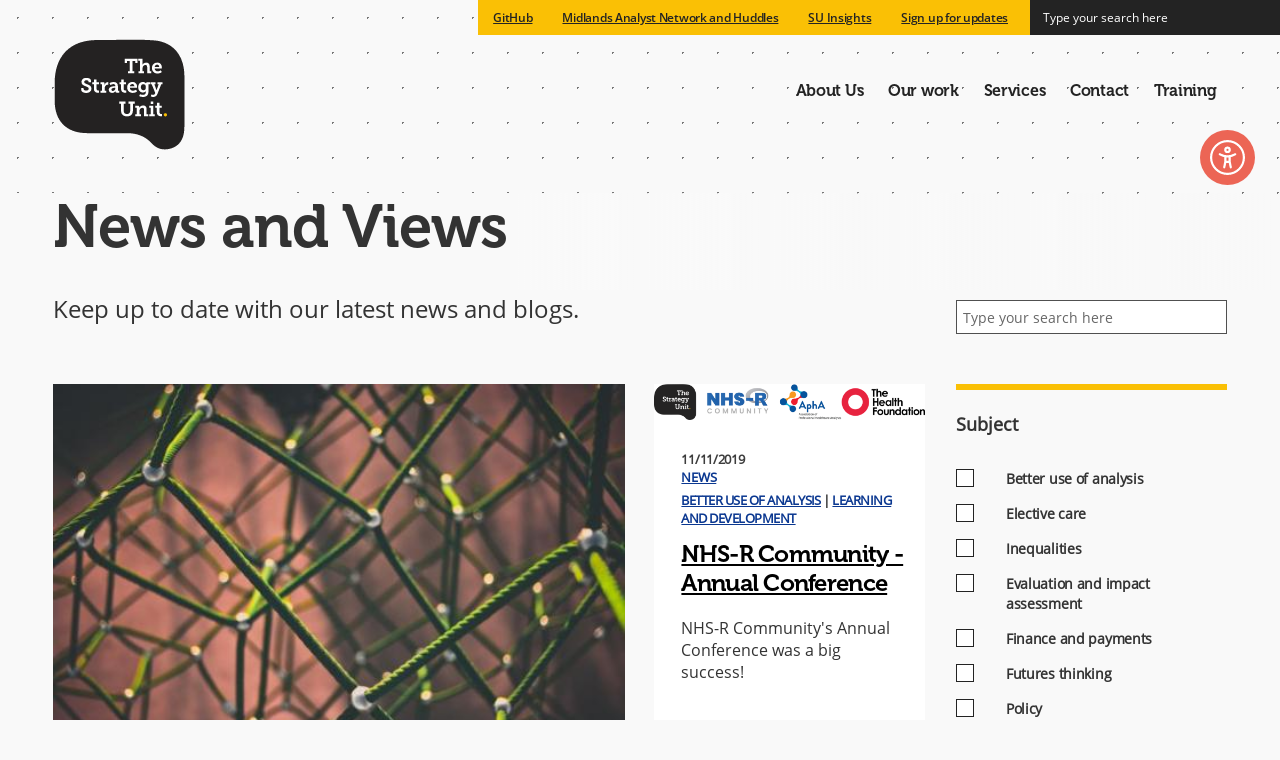

--- FILE ---
content_type: text/html; charset=UTF-8
request_url: https://www.strategyunitwm.nhs.uk/news?f%5B0%5D=article_subject_2%3A1&f%5B1%5D=article_subject_2%3A3&f%5B2%5D=article_subject_2%3A4&f%5B3%5D=article_subject_2%3A61&f%5B4%5D=article_subject_2%3A249&f%5B5%5D=article_type_new%3A6&f%5B6%5D=article_type_new%3A7&f%5B7%5D=author_new%3A4&f%5B8%5D=author_new%3A45&f%5B9%5D=author_new%3A52&f%5B10%5D=author_new%3A641
body_size: 9361
content:
<!DOCTYPE html>
<html  lang="en" dir="ltr" prefix="og: https://ogp.me/ns#">
  <head>
    <!-- Google Tag Manager -->
    <script>(function(w,d,s,l,i){w[l]=w[l]||[];w[l].push({'gtm.start':
    new Date().getTime(),event:'gtm.js'});var f=d.getElementsByTagName(s)[0],
    j=d.createElement(s),dl=l!='dataLayer'?'&l='+l:'';j.async=true;j.src=
    'https://www.googletagmanager.com/gtm.js?id='+i+dl;f.parentNode.insertBefore(j,f);
    })(window,document,'script','dataLayer','GTM-NQVTNKS');</script>
    <!-- End Google Tag Manager -->
   

    <meta charset="utf-8" />
<meta name="Generator" content="Drupal 10 (https://www.drupal.org)" />
<meta name="MobileOptimized" content="width" />
<meta name="HandheldFriendly" content="true" />
<meta name="viewport" content="width=device-width, initial-scale=1.0" />
<link rel="icon" href="/themes/custom/ie_bootstrap/favicon.ico" type="image/vnd.microsoft.icon" />
<script>window.a2a_config=window.a2a_config||{};a2a_config.callbacks=[];a2a_config.overlays=[];a2a_config.templates={};</script>

    <title>News and Views | The Strategy Unit</title>
    <link rel="stylesheet" media="all" href="/sites/default/files/css/css_AVZAnF5Yn8qnbdiQcerlyQOHYXzd5t4JUo1s7od0gm4.css?delta=0&amp;language=en&amp;theme=ie_bootstrap&amp;include=eJxtTFsOwiAQvBCWI5EFhhazsA27tfb2VmOiif7MO0M5m1A_PL3FVIZ0cxFmGAH3VRQ5lMqnVT-jYxC7RGlB4U0X_5FTQ98culU7AlpEPsvVqnRXESglqNZY-VmbCPu_6XMbRUxt0Opnlkh8UTu49tnpoYbmIymcSQpX9Se5W8Wu_oVTk7wx3I5YZLSvq5_kAT-cY_g" />
<link rel="stylesheet" media="all" href="/sites/default/files/css/css_onIoL8JANY0LM3JVahvPt8YlLyIfLBI9XjzCSmn29Rw.css?delta=1&amp;language=en&amp;theme=ie_bootstrap&amp;include=eJxtTFsOwiAQvBCWI5EFhhazsA27tfb2VmOiif7MO0M5m1A_PL3FVIZ0cxFmGAH3VRQ5lMqnVT-jYxC7RGlB4U0X_5FTQ98culU7AlpEPsvVqnRXESglqNZY-VmbCPu_6XMbRUxt0Opnlkh8UTu49tnpoYbmIymcSQpX9Se5W8Wu_oVTk7wx3I5YZLSvq5_kAT-cY_g" />
<link rel="stylesheet" media="print" href="/sites/default/files/css/css_6LYVvyWVFM1MW5w7WyQZpaHTnUhIumcPN3hQGGWMJ3s.css?delta=2&amp;language=en&amp;theme=ie_bootstrap&amp;include=eJxtTFsOwiAQvBCWI5EFhhazsA27tfb2VmOiif7MO0M5m1A_PL3FVIZ0cxFmGAH3VRQ5lMqnVT-jYxC7RGlB4U0X_5FTQ98culU7AlpEPsvVqnRXESglqNZY-VmbCPu_6XMbRUxt0Opnlkh8UTu49tnpoYbmIymcSQpX9Se5W8Wu_oVTk7wx3I5YZLSvq5_kAT-cY_g" />
<link rel="stylesheet" media="all" href="/sites/default/files/css/css_8Oyq6rSun_THbluEoYNfjrU-dkz-GijLhH5vBCvo74g.css?delta=3&amp;language=en&amp;theme=ie_bootstrap&amp;include=eJxtTFsOwiAQvBCWI5EFhhazsA27tfb2VmOiif7MO0M5m1A_PL3FVIZ0cxFmGAH3VRQ5lMqnVT-jYxC7RGlB4U0X_5FTQ98culU7AlpEPsvVqnRXESglqNZY-VmbCPu_6XMbRUxt0Opnlkh8UTu49tnpoYbmIymcSQpX9Se5W8Wu_oVTk7wx3I5YZLSvq5_kAT-cY_g" />


    <script>
      (function(d) {
          loadFonts = 1;
          if(window.sessionStorage){
              if(sessionStorage.getItem('useTypekit')==='false'){
                  loadFonts = 0;
              }
          }

          if (loadFonts == 1) {
                  var config = {
                      kitId: 'pqt2fqa',
                      scriptTimeout: 6000,
                      async: true
                  },
                  h=d.documentElement,t=setTimeout(function(){h.className=h.className.replace(/\bwf-loading\b/g,"")+" wf-inactive";if(window.sessionStorage){sessionStorage.setItem("useTypekit","false")}},config.scriptTimeout),tk=d.createElement("script"),f=false,s=d.getElementsByTagName("script")[0],a;h.className+="wf-loading";tk.src='https://use.typekit.net/'+config.kitId+'.js';tk.async=true;tk.onload=tk.onreadystatechange=function(){a=this.readyState;if(f||a&&a!="complete"&&a!="loaded")return;f=true;clearTimeout(t);try{Typekit.load(config)}catch(e){}};s.parentNode.insertBefore(tk,s);
              }
          }

      )(document);
    </script>

    <style>
      .wf-loading p, .wf-loading h1, .wf-loading h2, .wf-loading h3, .wf-loading h4 {
          visibility: hidden;
      }
      .wf-active  p, .wf-active h1, .wf-active h2, .wf-active h3, .wf-active h4 {
          visibility: visible;
      }
      .wf-inactive p, .wf-inactive h1, .wf-inactive h2, .wf-inactive h3, .wf-inactive h4 {
          visibility: visible;
      }
    </style>

    
     <script async src="https://www.googletagmanager.com/gtag/js?id=G-8DYTK1G2FN"></script>
    <script>
      window.dataLayer = window.dataLayer || [];
      function gtag(){dataLayer.push(arguments);}
      gtag('js', new Date());
      gtag('config', 'G-8DYTK1G2FN');
    </script>
  </head>
  <body class="path-news has-glyphicons">
    <!-- Google Tag Manager (noscript) -->
    <noscript><iframe src="https://www.googletagmanager.com/ns.html?id=GTM-NQVTNKS"
    height="0" width="0" style="display:none;visibility:hidden"></iframe></noscript>
    <!-- End Google Tag Manager (noscript) -->
    <button value="Skip to main content" onClick="toToMainContent()" class="skip-to-main-content">Skip to main content</button>
    
      <div class="dialog-off-canvas-main-canvas" data-off-canvas-main-canvas>
    <div class="top-navigation">
    <div class="top-nav"><div class="top-region-wrapper">
            <div class="region region-top-navigation container">
            <section class="views-exposed-form bef-exposed-form block block-views block-views-exposed-filter-blocksearch-search-display clearfix" data-bef-auto-submit-full-form="" data-bef-auto-submit="" data-bef-auto-submit-delay="1000" data-drupal-selector="views-exposed-form-search-search-display" id="block-exposedformsearchsearch-display" data-block-plugin-id="views_exposed_filter_block:search-search_display">
  
    

      <form action="/search" method="get" id="views-exposed-form-search-search-display" accept-charset="UTF-8">
  <div class="form--inline form-inline clearfix search-form">
    <div class="search-form__input">
        <label for="edit-search-api-fulltext">Search the site</label>
        <div class="form-item js-form-item form-type-textfield js-form-type-textfield form-item-search-api-fulltext js-form-item-search-api-fulltext form-group">
      
  
  
  <input data-bef-auto-submit-exclude="" data-drupal-selector="edit-search-api-fulltext" class="form-text form-control" type="text" id="edit-search-api-fulltext--2" name="search_api_fulltext" value="" size="30" maxlength="128" />

  
  
  </div>

        <div data-drupal-selector="edit-actions" class="form-actions form-group js-form-wrapper form-wrapper" id="edit-actions--2"><button data-bef-auto-submit-click="" data-drupal-selector="edit-submit-search-2" class="button js-form-submit form-submit btn-primary btn icon-before" type="submit" id="edit-submit-search--2" value="Search"><span class="icon glyphicon glyphicon-search" aria-hidden="true"></span>
Search</button></div>

        
    </div>
    <div class="search-form__sort">
        <div class="form-item js-form-item form-type-select js-form-type-select form-item-sort-by js-form-item-sort-by form-group">
      
  <label for="edit-sort-by" class="control-label">
    Sort by</label>
  
  
  <div class="select-wrapper"><select data-drupal-selector="edit-sort-by" class="form-select form-control" id="edit-sort-by" name="sort_by"><option
            value="search_api_relevance" selected="selected">Relevance</option><option
            value="created">Date</option></select></div>

  
  
  </div>

    </div>
</div>
</form>

  </section>

<nav role="navigation" aria-labelledby="block-topmenu-menu" id="block-topmenu" data-block-plugin-id="system_menu_block:top-menu">
            
  <h2 class="visually-hidden" id="block-topmenu-menu">Top Menu</h2>
  

        
<div class="container">

    

          <ul class="menu nav">
                            <li>
        <a href="https://github.com/The-Strategy-Unit" target="_self" title="link for Strategy Unit Github page">GitHub</a>
                  </li>
                        <li>
        <a href="/publications/midlands-analyst-network-and-huddles" target="_self" data-drupal-link-system-path="node/1061">Midlands Analyst Network and Huddles </a>
                  </li>
                        <li>
        <a href="https://www.strategyunitwm.nhs.uk/su-insights" target="_self">SU Insights</a>
                  </li>
                        <li>
        <a href="https://www.smartsurvey.co.uk/s/Strategy_Unit_Updates/" target="_self">Sign up for updates</a>
                  </li>
        </ul>
  

</div>
  </nav>

        </div>
    </div></div>
</div>
          <div class="nav-wrap">
        <header class="navbar navbar-default" id="navbar" role="banner">
                        <div class="container">
                
                <div class="main-logo-wrap">
                    <a aria-label="The Strategy Unit" title="The Strategy Unit" href="/" class="main-logo">
                        The Strategy Unit
                    </a>
                </div>

                <div class="navbar-header">
                    
                                                                <div class="spinner-master2" data-toggle="collapse" data-target="#navbar-collapse">
                            <input type="checkbox" id="spinner-form2" ng-checked="mobile_nav_show" ng-click="toggleMobileNav()" />
                            <label for="spinner-form2" class="spinner-spin2 navbar-toggle" aria-expanded="false" aria-controls="navbar">
                                <div class="spinner2 diagonal part-1"></div>
                                <div class="spinner2 horizontal"></div>
                                <div class="spinner2 diagonal part-2"></div>
                                <span>Menu toggle</span>
                            </label>
                        </div>
                                    </div>

                                                    <div id="navbar-collapse" class="navbar-collapse collapse">
                          <div class="region region-navigation-collapsible">
    <nav role="navigation" aria-labelledby="block-ie-bootstrap-main-menu-menu" id="block-ie-bootstrap-main-menu" data-block-plugin-id="system_menu_block:main">
            
  <h2 class="visually-hidden" id="block-ie-bootstrap-main-menu-menu">Main navigation</h2>
  

        

              <ul class="menu nav navbar-nav">
                            <li>
        <a href="/about" data-drupal-link-system-path="node/8">About Us</a>
                  </li>
                        <li>
        <a href="/our-work" data-drupal-link-system-path="our-work">Our work</a>
                  </li>
                        <li>
        <a href="/services" data-drupal-link-system-path="node/879">Services</a>
                  </li>
                        <li>
        <a href="/contact" target="" data-drupal-link-system-path="node/201">Contact</a>
                  </li>
                        <li>
        <a href="/training" data-drupal-link-system-path="node/1170">Training</a>
                  </li>
        </ul>
  


  </nav>
<section id="block-topmenu-2" data-block-plugin-id="system_menu_block:top-menu" class="visible-xs block block-system block-system-menu-blocktop-menu clearfix">
  
    

      
<div class="container">

    

          <ul class="menu nav">
                            <li>
        <a href="https://github.com/The-Strategy-Unit" target="_self" title="link for Strategy Unit Github page">GitHub</a>
                  </li>
                        <li>
        <a href="/publications/midlands-analyst-network-and-huddles" target="_self" data-drupal-link-system-path="node/1061">Midlands Analyst Network and Huddles </a>
                  </li>
                        <li>
        <a href="https://www.strategyunitwm.nhs.uk/su-insights" target="_self">SU Insights</a>
                  </li>
                        <li>
        <a href="https://www.smartsurvey.co.uk/s/Strategy_Unit_Updates/" target="_self">Sign up for updates</a>
                  </li>
        </ul>
  

</div>
  </section>


  </div>

                    </div>
                                            </div>
                    </header>
    </div>
  
<div class="header-wrap">
  <div class="container">
                      <div class="col-sm-12" role="heading" aria-level="1">
            <div class="region region-header">
        <ol class="breadcrumb">
          <li >
                  <a href="/">Home</a>
              </li>
      </ol>


  </div>

        </div>
            </div>
</div>


  <section class="content-top" role="complementary">
    <div class="container">
        <div class="region region-content-top">
        <h1 class="page-header">News and Views</h1>


  </div>

    </div>
  </section>

  <section class="">
    <div class="container">
        <div class="row">
              <section class="col-sm-9">
                
                <section id="block-aboutnews" data-block-plugin-id="block_content:cd42a323-fd06-4a2e-bde2-3aaa07c1e5a1" class="block block-block-content block-block-contentcd42a323-fd06-4a2e-bde2-3aaa07c1e5a1 clearfix">
  
    

      
            <div class="field field--name-body field--type-text-with-summary field--label-hidden field--item"><p class="lead">Keep up to date with our latest news and blogs.&nbsp;</p>
</div>
      
  </section>


              </section>
              <aside class="col-sm-3" role="complementary">
                <section class="views-exposed-form block block-views block-views-exposed-filter-blocksearch-page-2 clearfix" data-drupal-selector="views-exposed-form-search-page-2" id="block-exposedformsearchpage-2" data-block-plugin-id="views_exposed_filter_block:search-page_2">
  
    

      <form action="/news" method="get" id="views-exposed-form-search-page-2" accept-charset="UTF-8">
  <div class="form--inline form-inline clearfix">
  <div class="form-item js-form-item form-type-textfield js-form-type-textfield form-item-search-api-fulltext js-form-item-search-api-fulltext form-no-label form-group">
  
  
  <input data-drupal-selector="edit-search-api-fulltext" class="form-text form-control" type="text" id="edit-search-api-fulltext--3" name="search_api_fulltext" value="" size="30" maxlength="128" />

  
  
  </div>
<div data-drupal-selector="edit-actions" class="form-actions form-group js-form-wrapper form-wrapper" id="edit-actions--3"><button data-drupal-selector="edit-submit-search-3" class="button js-form-submit form-submit btn-primary btn icon-before" type="submit" id="edit-submit-search--3" value="Search"><span class="icon glyphicon glyphicon-search" aria-hidden="true"></span>
Search</button></div>

</div>

</form>

  </section>


              </aside>
        </div>
    </div>
      <section class="col-12">
        
      </section>

    </div>
  </section>

<noscript>
  <div class="alert alert-danger no-script-alert">
    Please turn on Javascript to view the full site.
  </div>
</noscript>

  <div role="main" class="main-container container js-quickedit-main-content">
    <div class="row row-column-reverse">

            
                                    <aside class="col-sm-3" role="complementary">
              <div class="region region-sidebar-second">
    <section class="facet-active block-facet--checkbox block block-facets block-facet-blockarticle-subject-2 clearfix" id="block-articlesubject-3" data-block-plugin-id="facet_block:article_subject_2">
  
  <div class="dropdown show">
  
      <button  class="block-title dropdown-toggle-btn"><span>Subject</span></button>
  
      <div class="dropdown-container">
        <div class="facets-widget-checkbox">
      <ul data-drupal-facet-filter-key="f" data-drupal-facet-id="article_subject_2" data-drupal-facet-alias="article_subject_2" class="facet-active js-facets-checkbox-links item-list__checkbox"><li class="facet-item js-form-item js-form-type-checkbox checkbox form-check"><a href="/news?f%5B0%5D=article_subject_2%3A1&amp;f%5B1%5D=article_subject_2%3A3&amp;f%5B2%5D=article_subject_2%3A4&amp;f%5B3%5D=article_subject_2%3A61&amp;f%5B4%5D=article_subject_2%3A228&amp;f%5B5%5D=article_subject_2%3A249&amp;f%5B6%5D=article_type_new%3A6&amp;f%5B7%5D=article_type_new%3A7&amp;f%5B8%5D=author_new%3A4&amp;f%5B9%5D=author_new%3A45&amp;f%5B10%5D=author_new%3A52&amp;f%5B11%5D=author_new%3A641" rel="nofollow" data-drupal-facet-item-id="article-subject-2-228" data-drupal-facet-item-value="228" data-drupal-facet-item-count="6" data-drupal-facet-filter-value="article_subject_2:228" data-drupal-facet-widget-element-class="facets-checkbox"><span class="facet-item__value">Better use of analysis</span>
</a></li><li class="facet-item js-form-item js-form-type-checkbox checkbox form-check"><a href="/news?f%5B0%5D=article_subject_2%3A1&amp;f%5B1%5D=article_subject_2%3A3&amp;f%5B2%5D=article_subject_2%3A4&amp;f%5B3%5D=article_subject_2%3A61&amp;f%5B4%5D=article_subject_2%3A234&amp;f%5B5%5D=article_subject_2%3A249&amp;f%5B6%5D=article_type_new%3A6&amp;f%5B7%5D=article_type_new%3A7&amp;f%5B8%5D=author_new%3A4&amp;f%5B9%5D=author_new%3A45&amp;f%5B10%5D=author_new%3A52&amp;f%5B11%5D=author_new%3A641" rel="nofollow" data-drupal-facet-item-id="article-subject-2-234" data-drupal-facet-item-value="234" data-drupal-facet-item-count="6" data-drupal-facet-filter-value="article_subject_2:234" data-drupal-facet-widget-element-class="facets-checkbox"><span class="facet-item__value">Elective care</span>
</a></li><li class="facet-item js-form-item js-form-type-checkbox checkbox form-check"><a href="/news?f%5B0%5D=article_subject_2%3A1&amp;f%5B1%5D=article_subject_2%3A3&amp;f%5B2%5D=article_subject_2%3A4&amp;f%5B3%5D=article_subject_2%3A61&amp;f%5B4%5D=article_subject_2%3A229&amp;f%5B5%5D=article_subject_2%3A249&amp;f%5B6%5D=article_type_new%3A6&amp;f%5B7%5D=article_type_new%3A7&amp;f%5B8%5D=author_new%3A4&amp;f%5B9%5D=author_new%3A45&amp;f%5B10%5D=author_new%3A52&amp;f%5B11%5D=author_new%3A641" rel="nofollow" data-drupal-facet-item-id="article-subject-2-229" data-drupal-facet-item-value="229" data-drupal-facet-item-count="3" data-drupal-facet-filter-value="article_subject_2:229" data-drupal-facet-widget-element-class="facets-checkbox"><span class="facet-item__value">Inequalities</span>
</a></li><li class="facet-item js-form-item js-form-type-checkbox checkbox form-check"><a href="/news?f%5B0%5D=article_subject_2%3A1&amp;f%5B1%5D=article_subject_2%3A3&amp;f%5B2%5D=article_subject_2%3A4&amp;f%5B3%5D=article_subject_2%3A61&amp;f%5B4%5D=article_subject_2%3A248&amp;f%5B5%5D=article_subject_2%3A249&amp;f%5B6%5D=article_type_new%3A6&amp;f%5B7%5D=article_type_new%3A7&amp;f%5B8%5D=author_new%3A4&amp;f%5B9%5D=author_new%3A45&amp;f%5B10%5D=author_new%3A52&amp;f%5B11%5D=author_new%3A641" rel="nofollow" data-drupal-facet-item-id="article-subject-2-248" data-drupal-facet-item-value="248" data-drupal-facet-item-count="2" data-drupal-facet-filter-value="article_subject_2:248" data-drupal-facet-widget-element-class="facets-checkbox"><span class="facet-item__value">Evaluation and impact assessment</span>
</a></li><li class="facet-item js-form-item js-form-type-checkbox checkbox form-check"><a href="/news?f%5B0%5D=article_subject_2%3A1&amp;f%5B1%5D=article_subject_2%3A3&amp;f%5B2%5D=article_subject_2%3A4&amp;f%5B3%5D=article_subject_2%3A61&amp;f%5B4%5D=article_subject_2%3A235&amp;f%5B5%5D=article_subject_2%3A249&amp;f%5B6%5D=article_type_new%3A6&amp;f%5B7%5D=article_type_new%3A7&amp;f%5B8%5D=author_new%3A4&amp;f%5B9%5D=author_new%3A45&amp;f%5B10%5D=author_new%3A52&amp;f%5B11%5D=author_new%3A641" rel="nofollow" data-drupal-facet-item-id="article-subject-2-235" data-drupal-facet-item-value="235" data-drupal-facet-item-count="2" data-drupal-facet-filter-value="article_subject_2:235" data-drupal-facet-widget-element-class="facets-checkbox"><span class="facet-item__value">Finance and payments</span>
</a></li><li class="facet-item js-form-item js-form-type-checkbox checkbox form-check"><a href="/news?f%5B0%5D=article_subject_2%3A1&amp;f%5B1%5D=article_subject_2%3A3&amp;f%5B2%5D=article_subject_2%3A4&amp;f%5B3%5D=article_subject_2%3A61&amp;f%5B4%5D=article_subject_2%3A249&amp;f%5B5%5D=article_subject_2%3A250&amp;f%5B6%5D=article_type_new%3A6&amp;f%5B7%5D=article_type_new%3A7&amp;f%5B8%5D=author_new%3A4&amp;f%5B9%5D=author_new%3A45&amp;f%5B10%5D=author_new%3A52&amp;f%5B11%5D=author_new%3A641" rel="nofollow" data-drupal-facet-item-id="article-subject-2-250" data-drupal-facet-item-value="250" data-drupal-facet-item-count="2" data-drupal-facet-filter-value="article_subject_2:250" data-drupal-facet-widget-element-class="facets-checkbox"><span class="facet-item__value">Futures thinking</span>
</a></li><li class="facet-item js-form-item js-form-type-checkbox checkbox form-check"><a href="/news?f%5B0%5D=article_subject_2%3A1&amp;f%5B1%5D=article_subject_2%3A3&amp;f%5B2%5D=article_subject_2%3A4&amp;f%5B3%5D=article_subject_2%3A61&amp;f%5B4%5D=article_subject_2%3A230&amp;f%5B5%5D=article_subject_2%3A249&amp;f%5B6%5D=article_type_new%3A6&amp;f%5B7%5D=article_type_new%3A7&amp;f%5B8%5D=author_new%3A4&amp;f%5B9%5D=author_new%3A45&amp;f%5B10%5D=author_new%3A52&amp;f%5B11%5D=author_new%3A641" rel="nofollow" data-drupal-facet-item-id="article-subject-2-230" data-drupal-facet-item-value="230" data-drupal-facet-item-count="2" data-drupal-facet-filter-value="article_subject_2:230" data-drupal-facet-widget-element-class="facets-checkbox"><span class="facet-item__value">Policy</span>
</a></li><li class="facet-item js-form-item js-form-type-checkbox checkbox form-check"><a href="/news?f%5B0%5D=article_subject_2%3A1&amp;f%5B1%5D=article_subject_2%3A3&amp;f%5B2%5D=article_subject_2%3A4&amp;f%5B3%5D=article_subject_2%3A61&amp;f%5B4%5D=article_subject_2%3A243&amp;f%5B5%5D=article_subject_2%3A249&amp;f%5B6%5D=article_type_new%3A6&amp;f%5B7%5D=article_type_new%3A7&amp;f%5B8%5D=author_new%3A4&amp;f%5B9%5D=author_new%3A45&amp;f%5B10%5D=author_new%3A52&amp;f%5B11%5D=author_new%3A641" rel="nofollow" data-drupal-facet-item-id="article-subject-2-243" data-drupal-facet-item-value="243" data-drupal-facet-item-count="2" data-drupal-facet-filter-value="article_subject_2:243" data-drupal-facet-widget-element-class="facets-checkbox"><span class="facet-item__value">Primary, community and social care services</span>
</a></li><li class="facet-item js-form-item js-form-type-checkbox checkbox form-check"><a href="/news?f%5B0%5D=article_subject_2%3A1&amp;f%5B1%5D=article_subject_2%3A3&amp;f%5B2%5D=article_subject_2%3A4&amp;f%5B3%5D=article_subject_2%3A61&amp;f%5B4%5D=article_subject_2%3A249&amp;f%5B5%5D=article_subject_2%3A256&amp;f%5B6%5D=article_type_new%3A6&amp;f%5B7%5D=article_type_new%3A7&amp;f%5B8%5D=author_new%3A4&amp;f%5B9%5D=author_new%3A45&amp;f%5B10%5D=author_new%3A52&amp;f%5B11%5D=author_new%3A641" rel="nofollow" data-drupal-facet-item-id="article-subject-2-256" data-drupal-facet-item-value="256" data-drupal-facet-item-count="1" data-drupal-facet-filter-value="article_subject_2:256" data-drupal-facet-widget-element-class="facets-checkbox"><span class="facet-item__value">Comparative Analysis</span>
</a></li><li class="facet-item js-form-item js-form-type-checkbox checkbox form-check"><a href="/news?f%5B0%5D=article_subject_2%3A1&amp;f%5B1%5D=article_subject_2%3A3&amp;f%5B2%5D=article_subject_2%3A4&amp;f%5B3%5D=article_subject_2%3A61&amp;f%5B4%5D=article_subject_2%3A249&amp;f%5B5%5D=article_subject_2%3A255&amp;f%5B6%5D=article_type_new%3A6&amp;f%5B7%5D=article_type_new%3A7&amp;f%5B8%5D=author_new%3A4&amp;f%5B9%5D=author_new%3A45&amp;f%5B10%5D=author_new%3A52&amp;f%5B11%5D=author_new%3A641" rel="nofollow" data-drupal-facet-item-id="article-subject-2-255" data-drupal-facet-item-value="255" data-drupal-facet-item-count="1" data-drupal-facet-filter-value="article_subject_2:255" data-drupal-facet-widget-element-class="facets-checkbox"><span class="facet-item__value">Complex Modelling</span>
</a></li><li class="facet-item js-form-item js-form-type-checkbox checkbox form-check"><a href="/news?f%5B0%5D=article_subject_2%3A1&amp;f%5B1%5D=article_subject_2%3A3&amp;f%5B2%5D=article_subject_2%3A4&amp;f%5B3%5D=article_subject_2%3A61&amp;f%5B4%5D=article_subject_2%3A236&amp;f%5B5%5D=article_subject_2%3A249&amp;f%5B6%5D=article_type_new%3A6&amp;f%5B7%5D=article_type_new%3A7&amp;f%5B8%5D=author_new%3A4&amp;f%5B9%5D=author_new%3A45&amp;f%5B10%5D=author_new%3A52&amp;f%5B11%5D=author_new%3A641" rel="nofollow" data-drupal-facet-item-id="article-subject-2-236" data-drupal-facet-item-value="236" data-drupal-facet-item-count="1" data-drupal-facet-filter-value="article_subject_2:236" data-drupal-facet-widget-element-class="facets-checkbox"><span class="facet-item__value">Emergency care</span>
</a></li><li class="facet-item js-form-item js-form-type-checkbox checkbox form-check"><a href="/news?f%5B0%5D=article_subject_2%3A1&amp;f%5B1%5D=article_subject_2%3A3&amp;f%5B2%5D=article_subject_2%3A4&amp;f%5B3%5D=article_subject_2%3A61&amp;f%5B4%5D=article_subject_2%3A244&amp;f%5B5%5D=article_subject_2%3A249&amp;f%5B6%5D=article_type_new%3A6&amp;f%5B7%5D=article_type_new%3A7&amp;f%5B8%5D=author_new%3A4&amp;f%5B9%5D=author_new%3A45&amp;f%5B10%5D=author_new%3A52&amp;f%5B11%5D=author_new%3A641" rel="nofollow" data-drupal-facet-item-id="article-subject-2-244" data-drupal-facet-item-value="244" data-drupal-facet-item-count="1" data-drupal-facet-filter-value="article_subject_2:244" data-drupal-facet-widget-element-class="facets-checkbox"><span class="facet-item__value">Mental health</span>
</a></li><li class="facet-item js-form-item js-form-type-checkbox checkbox form-check"><a href="/news?f%5B0%5D=article_subject_2%3A1&amp;f%5B1%5D=article_subject_2%3A3&amp;f%5B2%5D=article_subject_2%3A4&amp;f%5B3%5D=article_subject_2%3A61&amp;f%5B4%5D=article_subject_2%3A249&amp;f%5B5%5D=article_subject_2%3A257&amp;f%5B6%5D=article_type_new%3A6&amp;f%5B7%5D=article_type_new%3A7&amp;f%5B8%5D=author_new%3A4&amp;f%5B9%5D=author_new%3A45&amp;f%5B10%5D=author_new%3A52&amp;f%5B11%5D=author_new%3A641" rel="nofollow" data-drupal-facet-item-id="article-subject-2-257" data-drupal-facet-item-value="257" data-drupal-facet-item-count="1" data-drupal-facet-filter-value="article_subject_2:257" data-drupal-facet-widget-element-class="facets-checkbox"><span class="facet-item__value">Problem Structuring</span>
</a></li><li class="facet-item js-form-item js-form-type-checkbox checkbox form-check"><a href="/news?f%5B0%5D=article_subject_2%3A1&amp;f%5B1%5D=article_subject_2%3A3&amp;f%5B2%5D=article_subject_2%3A4&amp;f%5B3%5D=article_subject_2%3A61&amp;f%5B4%5D=article_subject_2%3A249&amp;f%5B5%5D=article_subject_2%3A253&amp;f%5B6%5D=article_type_new%3A6&amp;f%5B7%5D=article_type_new%3A7&amp;f%5B8%5D=author_new%3A4&amp;f%5B9%5D=author_new%3A45&amp;f%5B10%5D=author_new%3A52&amp;f%5B11%5D=author_new%3A641" rel="nofollow" data-drupal-facet-item-id="article-subject-2-253" data-drupal-facet-item-value="253" data-drupal-facet-item-count="1" data-drupal-facet-filter-value="article_subject_2:253" data-drupal-facet-widget-element-class="facets-checkbox"><span class="facet-item__value">Strategy Development</span>
</a></li><li class="facet-item js-form-item js-form-type-checkbox checkbox form-check"><a href="/news?f%5B0%5D=article_subject_2%3A1&amp;f%5B1%5D=article_subject_2%3A3&amp;f%5B2%5D=article_subject_2%3A4&amp;f%5B3%5D=article_subject_2%3A61&amp;f%5B4%5D=article_type_new%3A6&amp;f%5B5%5D=article_type_new%3A7&amp;f%5B6%5D=author_new%3A4&amp;f%5B7%5D=author_new%3A45&amp;f%5B8%5D=author_new%3A52&amp;f%5B9%5D=author_new%3A641" rel="nofollow" class="is-active" data-drupal-facet-item-id="article-subject-2-249" data-drupal-facet-item-value="249" data-drupal-facet-item-count="5" data-drupal-facet-filter-value="article_subject_2:249" data-drupal-facet-widget-element-class="facets-checkbox">  <span class="facet-item__status js-facet-deactivate">(-)</span>
<span class="facet-item__value">Learning and development</span>
</a></li></ul>
</div>

    </div>
    </div>
</section>

<section class="facet-active block-facet--checkbox block block-facets block-facet-blockarticle-type-new clearfix" id="block-articletypenew" data-block-plugin-id="facet_block:article_type_new">
  
  <div class="dropdown show">
  
      <button  class="block-title dropdown-toggle-btn"><span>Article Type</span></button>
  
      <div class="dropdown-container">
        <div class="facets-widget-checkbox">
      <ul data-drupal-facet-filter-key="f" data-drupal-facet-id="article_type_new" data-drupal-facet-alias="article_type_new" class="facet-active js-facets-checkbox-links item-list__checkbox"><li class="facet-item js-form-item js-form-type-checkbox checkbox form-check"><a href="/news?f%5B0%5D=article_subject_2%3A1&amp;f%5B1%5D=article_subject_2%3A3&amp;f%5B2%5D=article_subject_2%3A4&amp;f%5B3%5D=article_subject_2%3A61&amp;f%5B4%5D=article_subject_2%3A249&amp;f%5B5%5D=article_type_new%3A5&amp;f%5B6%5D=article_type_new%3A6&amp;f%5B7%5D=article_type_new%3A7&amp;f%5B8%5D=author_new%3A4&amp;f%5B9%5D=author_new%3A45&amp;f%5B10%5D=author_new%3A52&amp;f%5B11%5D=author_new%3A641" rel="nofollow" data-drupal-facet-item-id="article-type-new-5" data-drupal-facet-item-value="5" data-drupal-facet-item-count="5" data-drupal-facet-filter-value="article_type_new:5" data-drupal-facet-widget-element-class="facets-checkbox"><span class="facet-item__value">Blog post</span>
</a></li><li class="facet-item js-form-item js-form-type-checkbox checkbox form-check"><a href="/news?f%5B0%5D=article_subject_2%3A1&amp;f%5B1%5D=article_subject_2%3A3&amp;f%5B2%5D=article_subject_2%3A4&amp;f%5B3%5D=article_subject_2%3A61&amp;f%5B4%5D=article_subject_2%3A249&amp;f%5B5%5D=article_type_new%3A6&amp;f%5B6%5D=author_new%3A4&amp;f%5B7%5D=author_new%3A45&amp;f%5B8%5D=author_new%3A52&amp;f%5B9%5D=author_new%3A641" rel="nofollow" class="is-active" data-drupal-facet-item-id="article-type-new-7" data-drupal-facet-item-value="7" data-drupal-facet-item-count="5" data-drupal-facet-filter-value="article_type_new:7" data-drupal-facet-widget-element-class="facets-checkbox">  <span class="facet-item__status js-facet-deactivate">(-)</span>
<span class="facet-item__value">News</span>
</a></li><li class="facet-item js-form-item js-form-type-checkbox checkbox form-check"><a href="/news?f%5B0%5D=article_subject_2%3A1&amp;f%5B1%5D=article_subject_2%3A3&amp;f%5B2%5D=article_subject_2%3A4&amp;f%5B3%5D=article_subject_2%3A61&amp;f%5B4%5D=article_subject_2%3A249&amp;f%5B5%5D=article_type_new%3A7&amp;f%5B6%5D=author_new%3A4&amp;f%5B7%5D=author_new%3A45&amp;f%5B8%5D=author_new%3A52&amp;f%5B9%5D=author_new%3A641" rel="nofollow" class="is-active" data-drupal-facet-item-id="article-type-new-6" data-drupal-facet-item-value="6" data-drupal-facet-item-count="0" data-drupal-facet-filter-value="article_type_new:6" data-drupal-facet-widget-element-class="facets-checkbox">  <span class="facet-item__status js-facet-deactivate">(-)</span>
<span class="facet-item__value">Case study</span>
</a></li></ul>
</div>

    </div>
    </div>
</section>

<section class="facet-active block-facet--checkbox block block-facets block-facet-blockauthor-new clearfix" id="block-authornew" data-block-plugin-id="facet_block:author_new">
  
  <div class="dropdown show">
  
      <button  class="block-title dropdown-toggle-btn"><span>Author</span></button>
  
      <div class="dropdown-container">
        <div class="facets-widget-checkbox">
      <ul data-drupal-facet-filter-key="f" data-drupal-facet-id="author_new" data-drupal-facet-alias="author_new" class="facet-active js-facets-checkbox-links item-list__checkbox"><li class="facet-item js-form-item js-form-type-checkbox checkbox form-check"><a href="/news?f%5B0%5D=article_subject_2%3A1&amp;f%5B1%5D=article_subject_2%3A3&amp;f%5B2%5D=article_subject_2%3A4&amp;f%5B3%5D=article_subject_2%3A61&amp;f%5B4%5D=article_subject_2%3A249&amp;f%5B5%5D=article_type_new%3A6&amp;f%5B6%5D=article_type_new%3A7&amp;f%5B7%5D=author_new%3A4&amp;f%5B8%5D=author_new%3A45&amp;f%5B9%5D=author_new%3A52&amp;f%5B10%5D=author_new%3A641&amp;f%5B11%5D=author_new%3A765" rel="nofollow" data-drupal-facet-item-id="author-new-765" data-drupal-facet-item-value="765" data-drupal-facet-item-count="2" data-drupal-facet-filter-value="author_new:765" data-drupal-facet-widget-element-class="facets-checkbox"><span class="facet-item__value">Mohammed Amin Mohammed</span>
</a></li><li class="facet-item js-form-item js-form-type-checkbox checkbox form-check"><a href="/news?f%5B0%5D=article_subject_2%3A1&amp;f%5B1%5D=article_subject_2%3A3&amp;f%5B2%5D=article_subject_2%3A4&amp;f%5B3%5D=article_subject_2%3A61&amp;f%5B4%5D=article_subject_2%3A249&amp;f%5B5%5D=article_type_new%3A6&amp;f%5B6%5D=article_type_new%3A7&amp;f%5B7%5D=author_new%3A4&amp;f%5B8%5D=author_new%3A28&amp;f%5B9%5D=author_new%3A45&amp;f%5B10%5D=author_new%3A52&amp;f%5B11%5D=author_new%3A641" rel="nofollow" data-drupal-facet-item-id="author-new-28" data-drupal-facet-item-value="28" data-drupal-facet-item-count="1" data-drupal-facet-filter-value="author_new:28" data-drupal-facet-widget-element-class="facets-checkbox"><span class="facet-item__value">Abeda Mulla</span>
</a></li><li class="facet-item js-form-item js-form-type-checkbox checkbox form-check"><a href="/news?f%5B0%5D=article_subject_2%3A1&amp;f%5B1%5D=article_subject_2%3A3&amp;f%5B2%5D=article_subject_2%3A4&amp;f%5B3%5D=article_subject_2%3A61&amp;f%5B4%5D=article_subject_2%3A249&amp;f%5B5%5D=article_type_new%3A6&amp;f%5B6%5D=article_type_new%3A7&amp;f%5B7%5D=author_new%3A4&amp;f%5B8%5D=author_new%3A36&amp;f%5B9%5D=author_new%3A45&amp;f%5B10%5D=author_new%3A52&amp;f%5B11%5D=author_new%3A641" rel="nofollow" data-drupal-facet-item-id="author-new-36" data-drupal-facet-item-value="36" data-drupal-facet-item-count="1" data-drupal-facet-filter-value="author_new:36" data-drupal-facet-widget-element-class="facets-checkbox"><span class="facet-item__value">Fraser Battye</span>
</a></li><li class="facet-item js-form-item js-form-type-checkbox checkbox form-check"><a href="/news?f%5B0%5D=article_subject_2%3A1&amp;f%5B1%5D=article_subject_2%3A3&amp;f%5B2%5D=article_subject_2%3A4&amp;f%5B3%5D=article_subject_2%3A61&amp;f%5B4%5D=article_subject_2%3A249&amp;f%5B5%5D=article_type_new%3A6&amp;f%5B6%5D=article_type_new%3A7&amp;f%5B7%5D=author_new%3A4&amp;f%5B8%5D=author_new%3A39&amp;f%5B9%5D=author_new%3A45&amp;f%5B10%5D=author_new%3A52&amp;f%5B11%5D=author_new%3A641" rel="nofollow" data-drupal-facet-item-id="author-new-39" data-drupal-facet-item-value="39" data-drupal-facet-item-count="1" data-drupal-facet-filter-value="author_new:39" data-drupal-facet-widget-element-class="facets-checkbox"><span class="facet-item__value">Jake Parsons</span>
</a></li><li class="facet-item js-form-item js-form-type-checkbox checkbox form-check"><a href="/news?f%5B0%5D=article_subject_2%3A1&amp;f%5B1%5D=article_subject_2%3A3&amp;f%5B2%5D=article_subject_2%3A4&amp;f%5B3%5D=article_subject_2%3A61&amp;f%5B4%5D=article_subject_2%3A249&amp;f%5B5%5D=article_type_new%3A6&amp;f%5B6%5D=article_type_new%3A7&amp;f%5B7%5D=author_new%3A4&amp;f%5B8%5D=author_new%3A45&amp;f%5B9%5D=author_new%3A52&amp;f%5B10%5D=author_new%3A641&amp;f%5B11%5D=author_new%3A729" rel="nofollow" data-drupal-facet-item-id="author-new-729" data-drupal-facet-item-value="729" data-drupal-facet-item-count="1" data-drupal-facet-filter-value="author_new:729" data-drupal-facet-widget-element-class="facets-checkbox"><span class="facet-item__value">Zaheera Teladia</span>
</a></li><li class="facet-item js-form-item js-form-type-checkbox checkbox form-check"><a href="/news?f%5B0%5D=article_subject_2%3A1&amp;f%5B1%5D=article_subject_2%3A3&amp;f%5B2%5D=article_subject_2%3A4&amp;f%5B3%5D=article_subject_2%3A61&amp;f%5B4%5D=article_subject_2%3A249&amp;f%5B5%5D=article_type_new%3A6&amp;f%5B6%5D=article_type_new%3A7&amp;f%5B7%5D=author_new%3A45&amp;f%5B8%5D=author_new%3A52&amp;f%5B9%5D=author_new%3A641" rel="nofollow" class="is-active" data-drupal-facet-item-id="author-new-4" data-drupal-facet-item-value="4" data-drupal-facet-item-count="2" data-drupal-facet-filter-value="author_new:4" data-drupal-facet-widget-element-class="facets-checkbox">  <span class="facet-item__status js-facet-deactivate">(-)</span>
<span class="facet-item__value">Peter Spilsbury </span>
</a></li><li class="facet-item js-form-item js-form-type-checkbox checkbox form-check"><a href="/news?f%5B0%5D=article_subject_2%3A1&amp;f%5B1%5D=article_subject_2%3A3&amp;f%5B2%5D=article_subject_2%3A4&amp;f%5B3%5D=article_subject_2%3A61&amp;f%5B4%5D=article_subject_2%3A249&amp;f%5B5%5D=article_type_new%3A6&amp;f%5B6%5D=article_type_new%3A7&amp;f%5B7%5D=author_new%3A4&amp;f%5B8%5D=author_new%3A45&amp;f%5B9%5D=author_new%3A641" rel="nofollow" class="is-active" data-drupal-facet-item-id="author-new-52" data-drupal-facet-item-value="52" data-drupal-facet-item-count="2" data-drupal-facet-filter-value="author_new:52" data-drupal-facet-widget-element-class="facets-checkbox">  <span class="facet-item__status js-facet-deactivate">(-)</span>
<span class="facet-item__value">Steven Wyatt</span>
</a></li><li class="facet-item js-form-item js-form-type-checkbox checkbox form-check"><a href="/news?f%5B0%5D=article_subject_2%3A1&amp;f%5B1%5D=article_subject_2%3A3&amp;f%5B2%5D=article_subject_2%3A4&amp;f%5B3%5D=article_subject_2%3A61&amp;f%5B4%5D=article_subject_2%3A249&amp;f%5B5%5D=article_type_new%3A6&amp;f%5B6%5D=article_type_new%3A7&amp;f%5B7%5D=author_new%3A4&amp;f%5B8%5D=author_new%3A52&amp;f%5B9%5D=author_new%3A641" rel="nofollow" class="is-active" data-drupal-facet-item-id="author-new-45" data-drupal-facet-item-value="45" data-drupal-facet-item-count="0" data-drupal-facet-filter-value="author_new:45" data-drupal-facet-widget-element-class="facets-checkbox">  <span class="facet-item__status js-facet-deactivate">(-)</span>
<span class="facet-item__value">Mahmoda Begum</span>
</a></li></ul>
</div>

    </div>
    </div>
</section>

<section id="block-ie-bootstrap-tocjspernodeblock" data-block-plugin-id="toc_js_per_node_block" class="block block-toc-js-per-node block-toc-js-per-node-block clearfix">
  
    

      <div  class="toc-js" id="toc-js-per-node-block" data-selectors="h2,h3,h4" data-selectors-minimum="0" data-container="article .content .field--name-body" data-prefix="toc" data-list-type="ul" data-list-classes="" data-li-classes="" data-heading-classes="" data-skip-invisible-headings="0" data-use-heading-html="0" data-heading-cleanup-selector=".visually-hidden, .sr-only" data-collapsible-items="0" data-collapsible-expanded="1" data-back-to-top="0" data-back-to-top-selector="" data-heading-focus="1" data-back-to-toc="0" data-back-to-toc-classes="visually-hidden-focusable" data-smooth-scrolling="0" data-scroll-to-offset="" data-highlight-on-scroll="1" data-highlight-offset="0" data-sticky="0" data-sticky-offset="0" data-toc-container="" data-ajax-page-updates="0" data-observable-selector="">
  <nav role="navigation" aria-labelledby="toc-js-per-node-block__title">    <div  id="toc-js-per-node-block__title" class="toc-title h2">Table of contents</div>
  </nav>
</div>

  </section>


  </div>

          </aside>
              
                  <section class="col-sm-9">

                                      <div class="highlighted">  <div class="region region-highlighted">
    <div data-drupal-messages-fallback class="hidden"></div>

  </div>
</div>
                  
                
                                      
                  
                          <a id="main-content"></a>
            <div class="region region-content">
      <div class="views-element-container form-group"><div class="row view view-search view-id-search view-display-id-page_2 js-view-dom-id-0050fa67680c473b66de978bc816ef41f3ae0e4b9c46d5167a601a48ceb83ced">
  
    
      
      <div class="view-content">
      <div class="masonry-container">
  <div class="grid-sizer col-sm-6 col-md-4"></div>
        	  		<div class="grid-item col-sm-12 col-md-8 row-first wow animate__animated animate__fadeInUp">
  		  <div  class="views-row">
    		<div class="views-field views-field-nothing-1"><span class="field-content"><div class="latest-box">

<span class="news-img">  <a href="/news/decision-makers-can-make-much-better-use-analysis" hreflang="en"><img loading="lazy" src="/sites/default/files/styles/crop_landscape_thumbnail/public/clint-adair-BW0vK-FA3eg-unsplash.jpg?h=39f8b092&amp;itok=TR95aGZf" width="500" height="334" class="img-responsive" />

</a>
</span>
<span class="box-content">
<span class="date"><time datetime="2022-02-03T20:41:32+00:00">03/02/2022</time>
<br><a href="?f%5B0%5D=article_type_new%3A7">News</a></span>
<span class="subject"><a href="?f%5B0%5D=article_subject_2%3A228">Better use of analysis</a> | <a href="?f%5B0%5D=article_subject_2%3A250">Futures thinking</a> | <a href="?f%5B0%5D=article_subject_2%3A249">Learning and development</a></span>
<span class="subject"></span>
<h3><span><a href="/news/decision-makers-can-make-much-better-use-analysis" hreflang="en">Decision makers can make much better use of analysis</a></span></h3>
<p>Part of the Strategy Unit mission is to improve the use of analysis in decision making. Current use is, to employ a euphemism, variable.</p>
</span>
</div></span></div>
    	  </div>
    	</div>
    
        	      <div class="grid-item col-sm-6 col-md-4 wow animate__animated animate__fadeInUp">
        <div  class="views-row">
        <div class="views-field views-field-nothing-1"><span class="field-content"><div class="latest-box">

<span class="news-img">  <a href="/news/nhs-r-community-annual-conference" hreflang="en"><img loading="lazy" src="/sites/default/files/styles/crop_landscape_thumbnail/public/All4.png?itok=yYDnzhO7" width="500" height="80" class="img-responsive" />

</a>
</span>
<span class="box-content">
<span class="date"><time datetime="2019-11-11T14:43:39+00:00">11/11/2019</time>
<br><a href="?f%5B0%5D=article_type_new%3A7">News</a></span>
<span class="subject"><a href="?f%5B0%5D=article_subject_2%3A228">Better use of analysis</a> | <a href="?f%5B0%5D=article_subject_2%3A249">Learning and development</a></span>
<span class="subject"></span>
<h3><span><a href="/news/nhs-r-community-annual-conference" hreflang="en">NHS-R Community - Annual Conference </a></span></h3>
<p>NHS-R Community's Annual Conference was a big success! 
</p>
</span>
</div></span></div>
        </div>
      </div>
  	
        	      <div class="grid-item col-sm-6 col-md-4 wow animate__animated animate__fadeInUp">
        <div  class="views-row">
        <div class="views-field views-field-nothing-1"><span class="field-content"><div class="latest-box">

<span class="news-img">  <a href="/news/strategy-unit-have-been-awarded-funding-health-foundation-improve-analytical-capability-health" hreflang="en"><img loading="lazy" src="/sites/default/files/styles/crop_landscape_thumbnail/public/hf_su_1.png?itok=fXkKh5UV" width="500" height="166" class="img-responsive" />

</a>
</span>
<span class="box-content">
<span class="date"><time datetime="2019-07-31T14:17:50+01:00">31/07/2019</time>
<br><a href="?f%5B0%5D=article_type_new%3A7">News</a></span>
<span class="subject"><a href="?f%5B0%5D=article_subject_2%3A228">Better use of analysis</a> | <a href="?f%5B0%5D=article_subject_2%3A249">Learning and development</a></span>
<span class="subject"></span>
<h3><span><a href="/news/strategy-unit-have-been-awarded-funding-health-foundation-improve-analytical-capability-health" hreflang="en">The Strategy Unit have been awarded funding from the Health Foundation to improve analytical capability in health and care services</a></span></h3>
<p>The Strategy Unit have been selected to be part of the latest round of the Health Foundation's&nbsp;Advancing Applied Analytics programme.</p>
</span>
</div></span></div>
        </div>
      </div>
  	
        	      <div class="grid-item col-sm-6 col-md-4 wow animate__animated animate__fadeInUp">
        <div  class="views-row">
        <div class="views-field views-field-nothing-1"><span class="field-content"><div class="latest-box">

<span class="news-img">  <a href="/news/population-health-management-analyst-development-programme-overview" hreflang="en"><img loading="lazy" src="/sites/default/files/styles/crop_landscape_thumbnail/public/PHM%20partner%20logos.jpg?itok=3WtXviYs" width="294" height="219" alt="Thumbnail" title="PHM partners" class="img-responsive" />

</a>
</span>
<span class="box-content">
<span class="date"><time datetime="2019-06-12T08:53:27+01:00">12/06/2019</time>
<br><a href="?f%5B0%5D=article_type_new%3A7">News</a></span>
<span class="subject"><a href="?f%5B0%5D=article_subject_2%3A228">Better use of analysis</a> | <a href="?f%5B0%5D=article_subject_2%3A249">Learning and development</a></span>
<span class="subject"></span>
<h3><span><a href="/news/population-health-management-analyst-development-programme-overview" hreflang="en">Population Health Management Analyst Development Programme: An overview</a></span></h3>
<p>The Population Health Management (PHM) Analyst Development Programme will introduce analysts from the Midlands CCGs, NHS Trusts, CSUs, Local Author</p>
</span>
</div></span></div>
        </div>
      </div>
  	
        	      <div class="grid-item col-sm-6 col-md-4 wow animate__animated animate__fadeInUp">
        <div  class="views-row">
        <div class="views-field views-field-nothing-1"><span class="field-content"><div class="latest-box">

<span class="news-img"></span>
<span class="box-content">
<span class="date"><time datetime="2017-11-09T13:12:05+00:00">09/11/2017</time>
<br><a href="?f%5B0%5D=article_type_new%3A7">News</a></span>
<span class="subject"><a href="?f%5B0%5D=article_subject_2%3A235">Finance and payments</a> | <a href="?f%5B0%5D=article_subject_2%3A249">Learning and development</a> | <a href="?f%5B0%5D=article_subject_2%3A230">Policy</a></span>
<span class="subject"></span>
<h3><span><a href="/news/strategy-unit-work-helping-make-case-increased-nhs-funding" hreflang="en">Strategy Unit work helping make the case for increased NHS funding</a></span></h3>
<p>We were pleased to hear Simon Stevens referring to the conclusions of our project in his speech this week setting out the </p>
</span>
</div></span></div>
        </div>
      </div>
  	
  </div>

    </div>
  

        </div>
<div>
      
  </div>
</div>


  </div>

              </section>




    </div>
  </div>




      <footer class="footer" role="contentinfo">
        <div class="region container region-footer">
    <section id="block-footer" data-block-plugin-id="block_content:e7416c3f-80f5-46f9-9132-4130a712b4d0" class="block block-block-content block-block-contente7416c3f-80f5-46f9-9132-4130a712b4d0 clearfix">
  
    

      
            <div class="field field--name-body field--type-text-with-summary field--label-hidden field--item"><div alt="The Strategy Unit" title="Small Strategy Unit logo" data-entity-type="media" data-entity-uuid="cfb76f80-18ec-41c4-a64d-1592a7592b89" data-embed-button="media_browser" data-entity-embed-display="media_image" data-entity-embed-display-settings="{&quot;image_style&quot;:&quot;&quot;,&quot;image_link&quot;:&quot;&quot;}" data-langcode="en" class="embedded-entity">  <img loading="lazy" src="/sites/default/files/20-layers.png" alt="The Strategy Unit" title="Small Strategy Unit logo" class="img-responsive">
</div>
<div alt="NHS Logo" title="NHS Logo" data-entity-type="media" data-entity-uuid="68608589-eabb-4d10-87b3-9395798341d4" data-embed-button="media_browser" data-entity-embed-display="media_image" data-entity-embed-display-settings="{&quot;image_style&quot;:&quot;&quot;,&quot;image_link&quot;:&quot;&quot;,&quot;image_loading&quot;:{&quot;attribute&quot;:&quot;lazy&quot;}}" data-langcode="en" class="embedded-entity">  <img loading="lazy" src="/sites/default/files/nhs-logo-png-transparent.png" alt="NHS Logo" title="NHS Logo" class="img-responsive">
</div>
</div>
      
  </section>


<nav role="navigation" aria-labelledby="block-footer-2-menu" id="block-footer-2" data-block-plugin-id="system_menu_block:footer">
      
  <h2 id="block-footer-2-menu">Quick Links</h2>
  

        
              <ul class="menu nav">
                            <li>
        <a href="/evidence-helping-you-keep-date" data-drupal-link-system-path="node/827">COVID-19</a>
                  </li>
                        <li>
        <a href="/publications" data-drupal-link-system-path="publications">Publications</a>
                  </li>
                        <li class="active">
        <a href="/news" data-drupal-link-system-path="news">News and Views</a>
                  </li>
                        <li>
        <a href="/contact" data-drupal-link-system-path="contact">Contact</a>
                  </li>
                        <li>
        <a href="/cookies" data-drupal-link-system-path="node/9">Cookies</a>
                  </li>
                        <li>
        <a href="/privacy-and-data-protection" data-drupal-link-system-path="node/10">Privacy</a>
                  </li>
                        <li>
        <a href="/accessibility-statement-strategyunitwmnhsuk" target="_self" data-drupal-link-system-path="node/1203">Accessibility statement</a>
                  </li>
        </ul>
  


  </nav>
<section id="block-footerbottomcopy-2" data-block-plugin-id="block_content:f4dfaf9a-ddc5-42fd-b8f6-dcfc4b48641d" class="block block-block-content block-block-contentf4dfaf9a-ddc5-42fd-b8f6-dcfc4b48641d clearfix">
  
    

      
            <div class="field field--name-body field--type-text-with-summary field--label-hidden field--item"><p>The Strategy Unit&nbsp;</p>
<p>Copyright © 2025 | Website design by <a href="https://www.midlandsandlancashirecsu.nhs.uk/">NHS Midlands and Lancashire / NHS Arden and Greater East Midlands</a>.</p>
</div>
      
  </section>


  </div>

    </footer>
  
  </div>

    <button class="ie-acc--toggle">
    Toggle Accessibility
</button>
<div class="ie-acc__panel">
    <button class="ie-acc--toggle-reset">
        Reset Accessibility Settings
    </button>
    <p class="ie-acc__title">
        Accessibility
    </p>
    <div class="ie-acc__panel-main">
        <div class="ie-acc__main-controls">
            <button id="ie-acc-invert" class="ie-acc__button filter">
                Invert colours
            </button>
            <button id="ie-acc-monochrome" class="ie-acc__button filter">
                Monochrome
            </button>
            <button id="ie-acc-low-saturation" class="ie-acc__button filter">
                Low saturation
            </button>
            <button id="ie-acc-high-saturation" class="ie-acc__button filter">
                High saturation
            </button>
            <button class="ie-acc__button action" id="highlight-links">
                Highlight links
            </button>
            <button class="ie-acc__button action" id="highlight-headings">
                Highlight headings
            </button>
            <button class="ie-acc__button action" id="screen-reader">
                Screen reader
            </button>
        </div>
        <div class="ie-acc__bottom-controls">
            <div class="ie-acc__range-button ie-acc__font-size">
                <label>Font size</label>
                <div class="range-bar">
                    <div size="5" class="range-bar--dot"></div>
                </div>
                <div class="range-button__amount">
                    100%
                </div>
                <div class="range-button__qty" id="font-size">
                    <button class="range-button--decrease">-</button>
                    <button class="range-button--increase">+</button>
                </div>
            </div>
            <div class="ie-acc__range-button ie-acc__line-height">
                <label>Line height</label>
                <div class="range-bar">
                    <div size="5" class="range-bar--dot"></div>
                </div>
                <div class="range-button__amount">
                    100%
                </div>
                <div class="range-button__qty">
                    <button class="range-button--decrease">-</button>
                    <button class="range-button--increase">+</button>
                </div>
            </div>
        </div>
    </div>
</div>
    <a href="#" class="scroll-top-btn">
      <span>Scroll to top</span>
    </a>
    <script type="application/json" data-drupal-selector="drupal-settings-json">{"path":{"baseUrl":"\/","pathPrefix":"","currentPath":"news","currentPathIsAdmin":false,"isFront":false,"currentLanguage":"en","currentQuery":{"f":["article_subject_2:1","article_subject_2:3","article_subject_2:4","article_subject_2:61","article_subject_2:249","article_type_new:6","article_type_new:7","author_new:4","author_new:45","author_new:52","author_new:641"]}},"pluralDelimiter":"\u0003","suppressDeprecationErrors":true,"bootstrap":{"forms_has_error_value_toggle":1,"modal_animation":1,"modal_backdrop":"true","modal_focus_input":1,"modal_keyboard":1,"modal_select_text":1,"modal_show":1,"modal_size":""},"toc_js":{"toc-js-per-node-block":{"back_to_top_label":"Back to top","back_to_toc_label":"Back to table of contents"}},"ajaxTrustedUrl":{"\/news":true,"\/search":true},"ajax":[],"user":{"uid":0,"permissionsHash":"1a89041290edb0d02585b0f7498967fc3b9e29460095c705f26fa2cd94d89ac7"}}</script>
<script src="/sites/default/files/js/js_jtTwDXNE_9muKkQrNdeR4HuEcmNFxc3wb3mT9x7LjOs.js?scope=footer&amp;delta=0&amp;language=en&amp;theme=ie_bootstrap&amp;include=[base64]"></script>
<script src="https://static.addtoany.com/menu/page.js" defer></script>
<script src="/sites/default/files/js/js_HflcdLKjqmNMKRBTWO53GcdpRKTmyFwoqgi3Y4imk0U.js?scope=footer&amp;delta=2&amp;language=en&amp;theme=ie_bootstrap&amp;include=[base64]"></script>

  </body>
</html>


--- FILE ---
content_type: text/css
request_url: https://www.strategyunitwm.nhs.uk/sites/default/files/css/css_AVZAnF5Yn8qnbdiQcerlyQOHYXzd5t4JUo1s7od0gm4.css?delta=0&language=en&theme=ie_bootstrap&include=eJxtTFsOwiAQvBCWI5EFhhazsA27tfb2VmOiif7MO0M5m1A_PL3FVIZ0cxFmGAH3VRQ5lMqnVT-jYxC7RGlB4U0X_5FTQ98culU7AlpEPsvVqnRXESglqNZY-VmbCPu_6XMbRUxt0Opnlkh8UTu49tnpoYbmIymcSQpX9Se5W8Wu_oVTk7wx3I5YZLSvq5_kAT-cY_g
body_size: 3835
content:
/* @license GPL-2.0-or-later https://www.drupal.org/licensing/faq */
.text-align-left{text-align:left;}.text-align-right{text-align:right;}.text-align-center{text-align:center;}.text-align-justify{text-align:justify;}.align-left{float:left;}.align-right{float:right;}.align-center{display:block;margin-right:auto;margin-left:auto;}
.fieldgroup{padding:0;border-width:0;}
.container-inline div,.container-inline label{display:inline-block;}.container-inline .details-wrapper{display:block;}.container-inline .hidden{display:none;}
.clearfix::after{display:table;clear:both;content:"";}
.js details:not([open]) .details-wrapper{display:none;}
.hidden{display:none;}.visually-hidden{position:absolute !important;overflow:hidden;clip:rect(1px,1px,1px,1px);width:1px;height:1px;word-wrap:normal;}.visually-hidden.focusable:active,.visually-hidden.focusable:focus-within{position:static !important;overflow:visible;clip:auto;width:auto;height:auto;}.invisible{visibility:hidden;}
.item-list__comma-list,.item-list__comma-list li{display:inline;}.item-list__comma-list{margin:0;padding:0;}.item-list__comma-list li::after{content:", ";}.item-list__comma-list li:last-child::after{content:"";}
.js .js-hide{display:none;}.js-show{display:none;}.js .js-show{display:block;}@media (scripting:enabled){.js-hide.js-hide{display:none;}.js-show{display:block;}}
.nowrap{white-space:nowrap;}
.position-container{position:relative;}
.reset-appearance{margin:0;padding:0;border:0 none;background:transparent;line-height:inherit;-webkit-appearance:none;appearance:none;}
.resize-none{resize:none;}.resize-vertical{min-height:2em;resize:vertical;}.resize-horizontal{max-width:100%;resize:horizontal;}.resize-both{max-width:100%;min-height:2em;resize:both;}
.system-status-counter__status-icon{display:inline-block;width:25px;height:25px;vertical-align:middle;}.system-status-counter__status-icon::before{display:block;width:100%;height:100%;content:"";background-repeat:no-repeat;background-position:center 2px;background-size:16px;}.system-status-counter__status-icon--error::before{background-image:url(/core/misc/icons/e32700/error.svg);}.system-status-counter__status-icon--warning::before{background-image:url(/core/misc/icons/e29700/warning.svg);}.system-status-counter__status-icon--checked::before{background-image:url(/core/misc/icons/73b355/check.svg);}
.system-status-report-counters__item{width:100%;margin-bottom:0.5em;padding:0.5em 0;text-align:center;white-space:nowrap;background-color:rgba(0,0,0,0.063);}@media screen and (min-width:60em){.system-status-report-counters{display:flex;flex-wrap:wrap;justify-content:space-between;}.system-status-report-counters__item--half-width{width:49%;}.system-status-report-counters__item--third-width{width:33%;}}
.system-status-general-info__item{margin-top:1em;padding:0 1em 1em;border:1px solid #ccc;}.system-status-general-info__item-title{border-bottom:1px solid #ccc;}
.tablesort{display:inline-block;width:16px;height:16px;background-size:100%;}.tablesort--asc{background-image:url(/core/misc/icons/787878/twistie-down.svg);}.tablesort--desc{background-image:url(/core/misc/icons/787878/twistie-up.svg);}
.caption{display:table;}.caption > *{display:block;max-width:100%;}.caption > figcaption{display:table-caption;max-width:none;caption-side:bottom;}.caption > figcaption[contenteditable="true"]:empty::before{content:attr(data-placeholder);font-style:italic;}
.caption .media .field,.caption .media .field *{float:none;margin:unset;}
.views-align-left{text-align:left;}.views-align-right{text-align:right;}.views-align-center{text-align:center;}.views-view-grid .views-col{float:left;}.views-view-grid .views-row{float:left;clear:both;width:100%;}.views-display-link + .views-display-link{margin-left:0.5em;}
.addtoany{display:inline;}.addtoany_list{display:inline;line-height:16px;}.addtoany_list > a,.addtoany_list a img,.addtoany_list a > span{vertical-align:middle;}.addtoany_list > a{border:0;display:inline-block;font-size:16px;padding:0 4px;}.addtoany_list.a2a_kit_size_32 > a{font-size:32px;}.addtoany_list .a2a_counter img{float:left;}.addtoany_list a span.a2a_img{display:inline-block;height:16px;opacity:1;overflow:hidden;width:16px;}.addtoany_list a span{display:inline-block;float:none;}.addtoany_list.a2a_kit_size_32 a > span{border-radius:4px;height:32px;line-height:32px;opacity:1;width:32px;}.addtoany_list a:hover:hover img,.addtoany_list a:hover span{opacity:.7;}.addtoany_list a.addtoany_share_save img{border:0;width:auto;height:auto;}.addtoany_list a .a2a_count{position:relative;}
.bef-exposed-form .form--inline .form-item{float:none;}.bef-exposed-form .form--inline > .form-item,.bef-exposed-form .form--inline .js-form-wrapper > .form-item{float:left;}.bef-exposed-form .form--inline .bef--secondary{clear:left;}.bef-exposed-form .noUi-vertical{height:150px;}
.toolbar-icon-cacheflush-presets:before{background-image:url(/core/misc/icons/787878/cog.svg);}.toolbar-icon-cacheflush-presets:active:before,.toolbar-icon-cacheflush-presets.is-active:before{background-image:url(/core/misc/icons/787878/cog.svg);}
.ie-acc--toggle{position:fixed;right:1.5rem;bottom:1.5rem;width:4.5rem;height:4.5rem;z-index:999;background-color:#ec6555;border-radius:50%;background-image:url("data:image/svg+xml,%3Csvg xmlns='http://www.w3.org/2000/svg' height='16' width='16' viewBox='0 0 512 512'%3E%3C!--!Font Awesome Pro 6.5.1 by @fontawesome - https://fontawesome.com License - https://fontawesome.com/license (Commercial License) Copyright 2024 Fonticons, Inc.--%3E%3Cpath fill='%23ffffff' d='M256 32a224 224 0 1 1 0 448 224 224 0 1 1 0-448zm0 480A256 256 0 1 0 256 0a256 256 0 1 0 0 512zM240 144a16 16 0 1 1 32 0 16 16 0 1 1 -32 0zm64 0a48 48 0 1 0 -96 0 48 48 0 1 0 96 0zM129.7 200.8c-4 7.9-.7 17.5 7.2 21.5l21.1 10.5c16 8 32.8 14 50.1 17.8v67.7l-15.7 78.4c-1.7 8.7 3.9 17.1 12.6 18.8s17.1-3.9 18.8-12.6L237.1 336h37.8l13.4 67.1c1.7 8.7 10.2 14.3 18.8 12.6s14.3-10.2 12.6-18.8L304 318.4V250.7c17.3-3.9 34.1-9.9 50.1-17.8l21.1-10.5c7.9-4 11.1-13.6 7.2-21.5s-13.6-11.1-21.5-7.2l-21.1 10.5c-26 13-54.7 19.8-83.8 19.8s-57.8-6.8-83.8-19.8l-21.1-10.5c-7.9-4-17.5-.7-21.5 7.2zM240 255.4c5.3 .4 10.7 .6 16 .6s10.7-.2 16-.6V304H240V255.4z'/%3E%3C/svg%3E");background-position:center center;background-size:3.5rem;background-repeat:no-repeat;border:0;text-indent:-99999px;overflow:hidden;box-shadow:none;}@media (min-width:768px){.ie-acc--toggle{right:-7rem;top:2.5rem;bottom:auto;transition:0.3s;width:5.5rem;height:5.5rem;animation:slideIn 0.5s ease-in forwards 0.3s;}@keyframes slideIn{0%{right:-7rem;}50%{right:3.5rem;}100%{right:2.5rem;}}}@media (min-width:768px){.ie-acc--toggle.active,.ie-acc--toggle:hover{right:3.5rem;top:3.5rem;bottom:auto;transition:0.3s;}}.ie-acc--toggle.active{right:3.5rem;top:3.5rem;bottom:auto;transition:0.3s;}@media (min-width:768px){.ie-acc--toggle.active{right:3.5rem !important;}}.ie-acc--toggle:hover{background-color:#e9503e;}.ie-acc--toggle-reset{position:fixed;right:8.5rem;top:3.3rem;width:5rem;height:5rem;background-color:transparent;z-index:999;background-image:url("data:image/svg+xml,%3Csvg xmlns='http://www.w3.org/2000/svg' height='16' width='16' viewBox='0 0 512 512'%3E%3C!--!Font Awesome Pro 6.5.1 by @fontawesome - https://fontawesome.com License - https://fontawesome.com/license (Commercial License) Copyright 2024 Fonticons, Inc.--%3E%3Cpath fill='%23ffffff' d='M48 192c-8.8 0-16-7.2-16-16V48c0-8.8 7.2-16 16-16s16 7.2 16 16v92.6C103.2 75.5 174.5 32 256 32c123.7 0 224 100.3 224 224s-100.3 224-224 224c-79.9 0-150-41.8-189.7-104.8C59.8 364.8 67.7 352 80 352c6 0 11.4 3.2 14.7 8.2C128.9 413 188.4 448 256 448c106 0 192-86 192-192s-86-192-192-192c-71.1 0-133.1 38.6-166.3 96H176c8.8 0 16 7.2 16 16s-7.2 16-16 16H48z'/%3E%3C/svg%3E");background-position:center center;background-size:3rem;background-repeat:no-repeat;transition:0.3s;border:0;text-indent:-99999px;overflow:hidden;box-shadow:none;}@media (min-width:768px){.ie-acc--toggle-reset{right:10.5rem;top:3.75rem;}}.ie-acc--toggle-reset:hover{transform:rotate(-15deg);transition:0.2s;}.ie-acc__title{color:white;font-size:2rem;line-height:2.6rem;font-weight:bold;margin-top:1rem;}@media (min-width:768px){.ie-acc__title{font-size:2.4rem;line-height:3rem;}}.ie-acc__panel{position:fixed;top:1.5rem;right:1.5rem;background-color:#292424;width:calc(95% - 1.5rem);max-width:50rem;z-index:998;padding:2rem;border-radius:2rem;display:none;}@media (min-width:768px){.ie-acc__panel{padding:2.5rem;border-radius:3rem;}}.ie-acc__panel.active{display:block;}.ie-acc__main-controls{display:grid;grid-gap:1rem;grid-template-columns:2fr 2fr;margin-top:3rem;}.ie-acc__bottom-controls{display:grid;grid-gap:1rem;margin-top:2rem;}.ie-acc__button{background-color:rgba(255,255,255,0.1);border:0;text-align:center;color:white;padding:1.3rem 0.5rem;border-radius:0.5rem;font-weight:300;transition:0.1s;font-size:1.3rem;border:1px solid rgba(255,255,255,0);}@media (min-width:768px){.ie-acc__button{font-size:1.4rem;padding:1.8rem 1rem;}}.ie-acc__button:hover{border:1px solid #ec6555;}.ie-acc__button.active{background-color:#ec6555;color:white;transition:0.1s;cursor:pointer;}.ie-acc__range-button{background-color:rgba(255,255,255,0.1);border:0;text-align:center;color:white;padding:1.3rem 1.5rem;border-radius:0.5rem;font-weight:300;transition:0.2s;display:flex;align-items:center;justify-content:space-between;}@media (min-width:768px){.ie-acc__range-button{padding:1.8rem 2rem;}}.ie-acc__range-button label{width:9rem;padding-right:2rem;margin:0;font-weight:300;display:flex;align-items:center;font-size:1.3rem;}@media (min-width:768px){.ie-acc__range-button label{font-size:1.4rem;width:20rem;}}.ie-acc__range-button .range-bar{margin-right:3rem;height:5px;width:100%;background-color:rgba(255,255,255,0.1);position:relative;display:none;}@media (min-width:768px){.ie-acc__range-button .range-bar{display:block;}}.ie-acc__range-button .range-bar--dot{position:absolute;left:0;top:0;width:50%;height:100%;background-color:#ec6555;}.ie-acc__range-button .range-bar--dot:after{content:"";position:absolute;right:-10px;top:50%;transform:translateY(-50%);width:1rem;height:1rem;background-color:white;border-radius:50%;}.ie-acc__range-button .range-button__amount{margin-right:1rem;font-size:1.3rem;}@media (min-width:768px){.ie-acc__range-button .range-button__amount{font-size:1.4rem;}}.ie-acc__range-button .range-button__qty{margin-left:1rem;display:flex;align-items:center;}.ie-acc__range-button .range-button--increase,.ie-acc__range-button .range-button--decrease{font-size:2.6rem;color:white;border:0;font-weight:bold;background-color:#ec6555;width:3rem;padding:3px 2px 2px 2px;display:flex;justify-content:center;align-items:center;height:3rem;transition:0.2s;border-radius:50%;}.ie-acc__range-button .range-button--increase:hover,.ie-acc__range-button .range-button--decrease:hover{cursor:pointer;background-color:#e73b27;transition:0.2s;}.ie-acc__range-button .range-button--decrease{margin-right:1rem;font-size:2.8rem;padding-bottom:8px;}.active-screen-reader{outline:2px solid yellow !important;outline-offset:2px !important;}body.highlight-links a{border:2px solid red !important;}body.highlight-headings h1,body.highlight-headings h2,body.highlight-headings h3,body.highlight-headings h4,body.highlight-headings h5{border:2px solid red !important;}@media (min-width:768px){.ie-acc--toggle{top:16rem;}}@media (min-width:768px){.ie-acc--toggle:hover{top:17rem;}}@media (min-width:768px){.ie-acc--toggle.active:hover{top:3.5rem;}}
a.back-to-top{display:none;float:right;font-size:0.7rem;}a.back-to-top.is-visible{display:block;}.toc-js-container.sticky{position:sticky;}.toc-js-container{display:none;overflow-y:auto;max-height:100vh;}.toc-js-container.is-visible{display:block;}.toc-js li[aria-expanded="false"] > .collapsible{display:none;}.toc-js li[aria-expanded="false"]::before{content:"▶ ";}.toc-js li[aria-expanded="true"]::before{content:"▼ ";}.toc-js .collapsible{cursor:default;}
.webform-flex--container .form-inline .form-control{width:100%;}.form-composite legend{font-size:1em;font-weight:bold;border:none;margin:0;}.webform-element--title-inline > div{display:inline;}.webform-element--title-inline .form-control,.webform-element--title-inline .select-wrapper{display:inline;width:inherit;}.form-composite.webform-fieldset--title-inline legend{float:left;width:auto;font-size:1em;font-weight:bold;border:none;margin:10px 0.5em 10px 0;}@media (max-width:768px){.webform-likert-help.hidden{display:inline !important;}.webform-likert-description.hidden{display:block !important;}}html.js .form-type-webform-image-select .select-wrapper:after{display:none;}@media only screen and (max-width:650px){.webform-confirmation-modal{width:90% !important;}}.alert a.btn,.alert a.btn:hover,.alert a.btn:focus,.ui-widget-content a.btn{color:#fff;}


--- FILE ---
content_type: text/css
request_url: https://www.strategyunitwm.nhs.uk/sites/default/files/css/css_onIoL8JANY0LM3JVahvPt8YlLyIfLBI9XjzCSmn29Rw.css?delta=1&language=en&theme=ie_bootstrap&include=eJxtTFsOwiAQvBCWI5EFhhazsA27tfb2VmOiif7MO0M5m1A_PL3FVIZ0cxFmGAH3VRQ5lMqnVT-jYxC7RGlB4U0X_5FTQ98culU7AlpEPsvVqnRXESglqNZY-VmbCPu_6XMbRUxt0Opnlkh8UTu49tnpoYbmIymcSQpX9Se5W8Wu_oVTk7wx3I5YZLSvq5_kAT-cY_g
body_size: 68314
content:
@import url("https://fonts.googleapis.com/css?family=Roboto+Slab:400,700");
/* @license GPL-2.0-or-later https://www.drupal.org/licensing/faq */
:root{--animate-duration:1s;--animate-delay:1s;--animate-repeat:1}.animate__animated{-webkit-animation-duration:1s;animation-duration:1s;-webkit-animation-duration:var(--animate-duration);animation-duration:var(--animate-duration);-webkit-animation-fill-mode:both;animation-fill-mode:both}.animate__animated.animate__infinite{-webkit-animation-iteration-count:infinite;animation-iteration-count:infinite}.animate__animated.animate__repeat-1{-webkit-animation-iteration-count:1;animation-iteration-count:1;-webkit-animation-iteration-count:var(--animate-repeat);animation-iteration-count:var(--animate-repeat)}.animate__animated.animate__repeat-2{-webkit-animation-iteration-count:2;animation-iteration-count:2;-webkit-animation-iteration-count:calc(var(--animate-repeat)*2);animation-iteration-count:calc(var(--animate-repeat)*2)}.animate__animated.animate__repeat-3{-webkit-animation-iteration-count:3;animation-iteration-count:3;-webkit-animation-iteration-count:calc(var(--animate-repeat)*3);animation-iteration-count:calc(var(--animate-repeat)*3)}.animate__animated.animate__delay-1s{-webkit-animation-delay:1s;animation-delay:1s;-webkit-animation-delay:var(--animate-delay);animation-delay:var(--animate-delay)}.animate__animated.animate__delay-2s{-webkit-animation-delay:2s;animation-delay:2s;-webkit-animation-delay:calc(var(--animate-delay)*2);animation-delay:calc(var(--animate-delay)*2)}.animate__animated.animate__delay-3s{-webkit-animation-delay:3s;animation-delay:3s;-webkit-animation-delay:calc(var(--animate-delay)*3);animation-delay:calc(var(--animate-delay)*3)}.animate__animated.animate__delay-4s{-webkit-animation-delay:4s;animation-delay:4s;-webkit-animation-delay:calc(var(--animate-delay)*4);animation-delay:calc(var(--animate-delay)*4)}.animate__animated.animate__delay-5s{-webkit-animation-delay:5s;animation-delay:5s;-webkit-animation-delay:calc(var(--animate-delay)*5);animation-delay:calc(var(--animate-delay)*5)}.animate__animated.animate__faster{-webkit-animation-duration:.5s;animation-duration:.5s;-webkit-animation-duration:calc(var(--animate-duration)/2);animation-duration:calc(var(--animate-duration)/2)}.animate__animated.animate__fast{-webkit-animation-duration:.8s;animation-duration:.8s;-webkit-animation-duration:calc(var(--animate-duration)*0.8);animation-duration:calc(var(--animate-duration)*0.8)}.animate__animated.animate__slow{-webkit-animation-duration:2s;animation-duration:2s;-webkit-animation-duration:calc(var(--animate-duration)*2);animation-duration:calc(var(--animate-duration)*2)}.animate__animated.animate__slower{-webkit-animation-duration:3s;animation-duration:3s;-webkit-animation-duration:calc(var(--animate-duration)*3);animation-duration:calc(var(--animate-duration)*3)}@media (prefers-reduced-motion:reduce),print{.animate__animated{-webkit-animation-duration:1ms!important;animation-duration:1ms!important;-webkit-transition-duration:1ms!important;transition-duration:1ms!important;-webkit-animation-iteration-count:1!important;animation-iteration-count:1!important}.animate__animated[class*=Out]{opacity:0}}@-webkit-keyframes bounce{0%,20%,53%,to{-webkit-animation-timing-function:cubic-bezier(.215,.61,.355,1);animation-timing-function:cubic-bezier(.215,.61,.355,1);-webkit-transform:translateZ(0);transform:translateZ(0)}40%,43%{-webkit-animation-timing-function:cubic-bezier(.755,.05,.855,.06);animation-timing-function:cubic-bezier(.755,.05,.855,.06);-webkit-transform:translate3d(0,-30px,0) scaleY(1.1);transform:translate3d(0,-30px,0) scaleY(1.1)}70%{-webkit-animation-timing-function:cubic-bezier(.755,.05,.855,.06);animation-timing-function:cubic-bezier(.755,.05,.855,.06);-webkit-transform:translate3d(0,-15px,0) scaleY(1.05);transform:translate3d(0,-15px,0) scaleY(1.05)}80%{-webkit-transition-timing-function:cubic-bezier(.215,.61,.355,1);transition-timing-function:cubic-bezier(.215,.61,.355,1);-webkit-transform:translateZ(0) scaleY(.95);transform:translateZ(0) scaleY(.95)}90%{-webkit-transform:translate3d(0,-4px,0) scaleY(1.02);transform:translate3d(0,-4px,0) scaleY(1.02)}}@keyframes bounce{0%,20%,53%,to{-webkit-animation-timing-function:cubic-bezier(.215,.61,.355,1);animation-timing-function:cubic-bezier(.215,.61,.355,1);-webkit-transform:translateZ(0);transform:translateZ(0)}40%,43%{-webkit-animation-timing-function:cubic-bezier(.755,.05,.855,.06);animation-timing-function:cubic-bezier(.755,.05,.855,.06);-webkit-transform:translate3d(0,-30px,0) scaleY(1.1);transform:translate3d(0,-30px,0) scaleY(1.1)}70%{-webkit-animation-timing-function:cubic-bezier(.755,.05,.855,.06);animation-timing-function:cubic-bezier(.755,.05,.855,.06);-webkit-transform:translate3d(0,-15px,0) scaleY(1.05);transform:translate3d(0,-15px,0) scaleY(1.05)}80%{-webkit-transition-timing-function:cubic-bezier(.215,.61,.355,1);transition-timing-function:cubic-bezier(.215,.61,.355,1);-webkit-transform:translateZ(0) scaleY(.95);transform:translateZ(0) scaleY(.95)}90%{-webkit-transform:translate3d(0,-4px,0) scaleY(1.02);transform:translate3d(0,-4px,0) scaleY(1.02)}}.animate__bounce{-webkit-animation-name:bounce;animation-name:bounce;-webkit-transform-origin:center bottom;transform-origin:center bottom}@-webkit-keyframes flash{0%,50%,to{opacity:1}25%,75%{opacity:0}}@keyframes flash{0%,50%,to{opacity:1}25%,75%{opacity:0}}.animate__flash{-webkit-animation-name:flash;animation-name:flash}@-webkit-keyframes pulse{0%{-webkit-transform:scaleX(1);transform:scaleX(1)}50%{-webkit-transform:scale3d(1.05,1.05,1.05);transform:scale3d(1.05,1.05,1.05)}to{-webkit-transform:scaleX(1);transform:scaleX(1)}}@keyframes pulse{0%{-webkit-transform:scaleX(1);transform:scaleX(1)}50%{-webkit-transform:scale3d(1.05,1.05,1.05);transform:scale3d(1.05,1.05,1.05)}to{-webkit-transform:scaleX(1);transform:scaleX(1)}}.animate__pulse{-webkit-animation-name:pulse;animation-name:pulse;-webkit-animation-timing-function:ease-in-out;animation-timing-function:ease-in-out}@-webkit-keyframes rubberBand{0%{-webkit-transform:scaleX(1);transform:scaleX(1)}30%{-webkit-transform:scale3d(1.25,.75,1);transform:scale3d(1.25,.75,1)}40%{-webkit-transform:scale3d(.75,1.25,1);transform:scale3d(.75,1.25,1)}50%{-webkit-transform:scale3d(1.15,.85,1);transform:scale3d(1.15,.85,1)}65%{-webkit-transform:scale3d(.95,1.05,1);transform:scale3d(.95,1.05,1)}75%{-webkit-transform:scale3d(1.05,.95,1);transform:scale3d(1.05,.95,1)}to{-webkit-transform:scaleX(1);transform:scaleX(1)}}@keyframes rubberBand{0%{-webkit-transform:scaleX(1);transform:scaleX(1)}30%{-webkit-transform:scale3d(1.25,.75,1);transform:scale3d(1.25,.75,1)}40%{-webkit-transform:scale3d(.75,1.25,1);transform:scale3d(.75,1.25,1)}50%{-webkit-transform:scale3d(1.15,.85,1);transform:scale3d(1.15,.85,1)}65%{-webkit-transform:scale3d(.95,1.05,1);transform:scale3d(.95,1.05,1)}75%{-webkit-transform:scale3d(1.05,.95,1);transform:scale3d(1.05,.95,1)}to{-webkit-transform:scaleX(1);transform:scaleX(1)}}.animate__rubberBand{-webkit-animation-name:rubberBand;animation-name:rubberBand}@-webkit-keyframes shakeX{0%,to{-webkit-transform:translateZ(0);transform:translateZ(0)}10%,30%,50%,70%,90%{-webkit-transform:translate3d(-10px,0,0);transform:translate3d(-10px,0,0)}20%,40%,60%,80%{-webkit-transform:translate3d(10px,0,0);transform:translate3d(10px,0,0)}}@keyframes shakeX{0%,to{-webkit-transform:translateZ(0);transform:translateZ(0)}10%,30%,50%,70%,90%{-webkit-transform:translate3d(-10px,0,0);transform:translate3d(-10px,0,0)}20%,40%,60%,80%{-webkit-transform:translate3d(10px,0,0);transform:translate3d(10px,0,0)}}.animate__shakeX{-webkit-animation-name:shakeX;animation-name:shakeX}@-webkit-keyframes shakeY{0%,to{-webkit-transform:translateZ(0);transform:translateZ(0)}10%,30%,50%,70%,90%{-webkit-transform:translate3d(0,-10px,0);transform:translate3d(0,-10px,0)}20%,40%,60%,80%{-webkit-transform:translate3d(0,10px,0);transform:translate3d(0,10px,0)}}@keyframes shakeY{0%,to{-webkit-transform:translateZ(0);transform:translateZ(0)}10%,30%,50%,70%,90%{-webkit-transform:translate3d(0,-10px,0);transform:translate3d(0,-10px,0)}20%,40%,60%,80%{-webkit-transform:translate3d(0,10px,0);transform:translate3d(0,10px,0)}}.animate__shakeY{-webkit-animation-name:shakeY;animation-name:shakeY}@-webkit-keyframes headShake{0%{-webkit-transform:translateX(0);transform:translateX(0)}6.5%{-webkit-transform:translateX(-6px) rotateY(-9deg);transform:translateX(-6px) rotateY(-9deg)}18.5%{-webkit-transform:translateX(5px) rotateY(7deg);transform:translateX(5px) rotateY(7deg)}31.5%{-webkit-transform:translateX(-3px) rotateY(-5deg);transform:translateX(-3px) rotateY(-5deg)}43.5%{-webkit-transform:translateX(2px) rotateY(3deg);transform:translateX(2px) rotateY(3deg)}50%{-webkit-transform:translateX(0);transform:translateX(0)}}@keyframes headShake{0%{-webkit-transform:translateX(0);transform:translateX(0)}6.5%{-webkit-transform:translateX(-6px) rotateY(-9deg);transform:translateX(-6px) rotateY(-9deg)}18.5%{-webkit-transform:translateX(5px) rotateY(7deg);transform:translateX(5px) rotateY(7deg)}31.5%{-webkit-transform:translateX(-3px) rotateY(-5deg);transform:translateX(-3px) rotateY(-5deg)}43.5%{-webkit-transform:translateX(2px) rotateY(3deg);transform:translateX(2px) rotateY(3deg)}50%{-webkit-transform:translateX(0);transform:translateX(0)}}.animate__headShake{-webkit-animation-timing-function:ease-in-out;animation-timing-function:ease-in-out;-webkit-animation-name:headShake;animation-name:headShake}@-webkit-keyframes swing{20%{-webkit-transform:rotate(15deg);transform:rotate(15deg)}40%{-webkit-transform:rotate(-10deg);transform:rotate(-10deg)}60%{-webkit-transform:rotate(5deg);transform:rotate(5deg)}80%{-webkit-transform:rotate(-5deg);transform:rotate(-5deg)}to{-webkit-transform:rotate(0deg);transform:rotate(0deg)}}@keyframes swing{20%{-webkit-transform:rotate(15deg);transform:rotate(15deg)}40%{-webkit-transform:rotate(-10deg);transform:rotate(-10deg)}60%{-webkit-transform:rotate(5deg);transform:rotate(5deg)}80%{-webkit-transform:rotate(-5deg);transform:rotate(-5deg)}to{-webkit-transform:rotate(0deg);transform:rotate(0deg)}}.animate__swing{-webkit-transform-origin:top center;transform-origin:top center;-webkit-animation-name:swing;animation-name:swing}@-webkit-keyframes tada{0%{-webkit-transform:scaleX(1);transform:scaleX(1)}10%,20%{-webkit-transform:scale3d(.9,.9,.9) rotate(-3deg);transform:scale3d(.9,.9,.9) rotate(-3deg)}30%,50%,70%,90%{-webkit-transform:scale3d(1.1,1.1,1.1) rotate(3deg);transform:scale3d(1.1,1.1,1.1) rotate(3deg)}40%,60%,80%{-webkit-transform:scale3d(1.1,1.1,1.1) rotate(-3deg);transform:scale3d(1.1,1.1,1.1) rotate(-3deg)}to{-webkit-transform:scaleX(1);transform:scaleX(1)}}@keyframes tada{0%{-webkit-transform:scaleX(1);transform:scaleX(1)}10%,20%{-webkit-transform:scale3d(.9,.9,.9) rotate(-3deg);transform:scale3d(.9,.9,.9) rotate(-3deg)}30%,50%,70%,90%{-webkit-transform:scale3d(1.1,1.1,1.1) rotate(3deg);transform:scale3d(1.1,1.1,1.1) rotate(3deg)}40%,60%,80%{-webkit-transform:scale3d(1.1,1.1,1.1) rotate(-3deg);transform:scale3d(1.1,1.1,1.1) rotate(-3deg)}to{-webkit-transform:scaleX(1);transform:scaleX(1)}}.animate__tada{-webkit-animation-name:tada;animation-name:tada}@-webkit-keyframes wobble{0%{-webkit-transform:translateZ(0);transform:translateZ(0)}15%{-webkit-transform:translate3d(-25%,0,0) rotate(-5deg);transform:translate3d(-25%,0,0) rotate(-5deg)}30%{-webkit-transform:translate3d(20%,0,0) rotate(3deg);transform:translate3d(20%,0,0) rotate(3deg)}45%{-webkit-transform:translate3d(-15%,0,0) rotate(-3deg);transform:translate3d(-15%,0,0) rotate(-3deg)}60%{-webkit-transform:translate3d(10%,0,0) rotate(2deg);transform:translate3d(10%,0,0) rotate(2deg)}75%{-webkit-transform:translate3d(-5%,0,0) rotate(-1deg);transform:translate3d(-5%,0,0) rotate(-1deg)}to{-webkit-transform:translateZ(0);transform:translateZ(0)}}@keyframes wobble{0%{-webkit-transform:translateZ(0);transform:translateZ(0)}15%{-webkit-transform:translate3d(-25%,0,0) rotate(-5deg);transform:translate3d(-25%,0,0) rotate(-5deg)}30%{-webkit-transform:translate3d(20%,0,0) rotate(3deg);transform:translate3d(20%,0,0) rotate(3deg)}45%{-webkit-transform:translate3d(-15%,0,0) rotate(-3deg);transform:translate3d(-15%,0,0) rotate(-3deg)}60%{-webkit-transform:translate3d(10%,0,0) rotate(2deg);transform:translate3d(10%,0,0) rotate(2deg)}75%{-webkit-transform:translate3d(-5%,0,0) rotate(-1deg);transform:translate3d(-5%,0,0) rotate(-1deg)}to{-webkit-transform:translateZ(0);transform:translateZ(0)}}.animate__wobble{-webkit-animation-name:wobble;animation-name:wobble}@-webkit-keyframes jello{0%,11.1%,to{-webkit-transform:translateZ(0);transform:translateZ(0)}22.2%{-webkit-transform:skewX(-12.5deg) skewY(-12.5deg);transform:skewX(-12.5deg) skewY(-12.5deg)}33.3%{-webkit-transform:skewX(6.25deg) skewY(6.25deg);transform:skewX(6.25deg) skewY(6.25deg)}44.4%{-webkit-transform:skewX(-3.125deg) skewY(-3.125deg);transform:skewX(-3.125deg) skewY(-3.125deg)}55.5%{-webkit-transform:skewX(1.5625deg) skewY(1.5625deg);transform:skewX(1.5625deg) skewY(1.5625deg)}66.6%{-webkit-transform:skewX(-.78125deg) skewY(-.78125deg);transform:skewX(-.78125deg) skewY(-.78125deg)}77.7%{-webkit-transform:skewX(.390625deg) skewY(.390625deg);transform:skewX(.390625deg) skewY(.390625deg)}88.8%{-webkit-transform:skewX(-.1953125deg) skewY(-.1953125deg);transform:skewX(-.1953125deg) skewY(-.1953125deg)}}@keyframes jello{0%,11.1%,to{-webkit-transform:translateZ(0);transform:translateZ(0)}22.2%{-webkit-transform:skewX(-12.5deg) skewY(-12.5deg);transform:skewX(-12.5deg) skewY(-12.5deg)}33.3%{-webkit-transform:skewX(6.25deg) skewY(6.25deg);transform:skewX(6.25deg) skewY(6.25deg)}44.4%{-webkit-transform:skewX(-3.125deg) skewY(-3.125deg);transform:skewX(-3.125deg) skewY(-3.125deg)}55.5%{-webkit-transform:skewX(1.5625deg) skewY(1.5625deg);transform:skewX(1.5625deg) skewY(1.5625deg)}66.6%{-webkit-transform:skewX(-.78125deg) skewY(-.78125deg);transform:skewX(-.78125deg) skewY(-.78125deg)}77.7%{-webkit-transform:skewX(.390625deg) skewY(.390625deg);transform:skewX(.390625deg) skewY(.390625deg)}88.8%{-webkit-transform:skewX(-.1953125deg) skewY(-.1953125deg);transform:skewX(-.1953125deg) skewY(-.1953125deg)}}.animate__jello{-webkit-animation-name:jello;animation-name:jello;-webkit-transform-origin:center;transform-origin:center}@-webkit-keyframes heartBeat{0%{-webkit-transform:scale(1);transform:scale(1)}14%{-webkit-transform:scale(1.3);transform:scale(1.3)}28%{-webkit-transform:scale(1);transform:scale(1)}42%{-webkit-transform:scale(1.3);transform:scale(1.3)}70%{-webkit-transform:scale(1);transform:scale(1)}}@keyframes heartBeat{0%{-webkit-transform:scale(1);transform:scale(1)}14%{-webkit-transform:scale(1.3);transform:scale(1.3)}28%{-webkit-transform:scale(1);transform:scale(1)}42%{-webkit-transform:scale(1.3);transform:scale(1.3)}70%{-webkit-transform:scale(1);transform:scale(1)}}.animate__heartBeat{-webkit-animation-name:heartBeat;animation-name:heartBeat;-webkit-animation-duration:1.3s;animation-duration:1.3s;-webkit-animation-duration:calc(var(--animate-duration)*1.3);animation-duration:calc(var(--animate-duration)*1.3);-webkit-animation-timing-function:ease-in-out;animation-timing-function:ease-in-out}@-webkit-keyframes backInDown{0%{-webkit-transform:translateY(-1200px) scale(.7);transform:translateY(-1200px) scale(.7);opacity:.7}80%{-webkit-transform:translateY(0) scale(.7);transform:translateY(0) scale(.7);opacity:.7}to{-webkit-transform:scale(1);transform:scale(1);opacity:1}}@keyframes backInDown{0%{-webkit-transform:translateY(-1200px) scale(.7);transform:translateY(-1200px) scale(.7);opacity:.7}80%{-webkit-transform:translateY(0) scale(.7);transform:translateY(0) scale(.7);opacity:.7}to{-webkit-transform:scale(1);transform:scale(1);opacity:1}}.animate__backInDown{-webkit-animation-name:backInDown;animation-name:backInDown}@-webkit-keyframes backInLeft{0%{-webkit-transform:translateX(-2000px) scale(.7);transform:translateX(-2000px) scale(.7);opacity:.7}80%{-webkit-transform:translateX(0) scale(.7);transform:translateX(0) scale(.7);opacity:.7}to{-webkit-transform:scale(1);transform:scale(1);opacity:1}}@keyframes backInLeft{0%{-webkit-transform:translateX(-2000px) scale(.7);transform:translateX(-2000px) scale(.7);opacity:.7}80%{-webkit-transform:translateX(0) scale(.7);transform:translateX(0) scale(.7);opacity:.7}to{-webkit-transform:scale(1);transform:scale(1);opacity:1}}.animate__backInLeft{-webkit-animation-name:backInLeft;animation-name:backInLeft}@-webkit-keyframes backInRight{0%{-webkit-transform:translateX(2000px) scale(.7);transform:translateX(2000px) scale(.7);opacity:.7}80%{-webkit-transform:translateX(0) scale(.7);transform:translateX(0) scale(.7);opacity:.7}to{-webkit-transform:scale(1);transform:scale(1);opacity:1}}@keyframes backInRight{0%{-webkit-transform:translateX(2000px) scale(.7);transform:translateX(2000px) scale(.7);opacity:.7}80%{-webkit-transform:translateX(0) scale(.7);transform:translateX(0) scale(.7);opacity:.7}to{-webkit-transform:scale(1);transform:scale(1);opacity:1}}.animate__backInRight{-webkit-animation-name:backInRight;animation-name:backInRight}@-webkit-keyframes backInUp{0%{-webkit-transform:translateY(1200px) scale(.7);transform:translateY(1200px) scale(.7);opacity:.7}80%{-webkit-transform:translateY(0) scale(.7);transform:translateY(0) scale(.7);opacity:.7}to{-webkit-transform:scale(1);transform:scale(1);opacity:1}}@keyframes backInUp{0%{-webkit-transform:translateY(1200px) scale(.7);transform:translateY(1200px) scale(.7);opacity:.7}80%{-webkit-transform:translateY(0) scale(.7);transform:translateY(0) scale(.7);opacity:.7}to{-webkit-transform:scale(1);transform:scale(1);opacity:1}}.animate__backInUp{-webkit-animation-name:backInUp;animation-name:backInUp}@-webkit-keyframes backOutDown{0%{-webkit-transform:scale(1);transform:scale(1);opacity:1}20%{-webkit-transform:translateY(0) scale(.7);transform:translateY(0) scale(.7);opacity:.7}to{-webkit-transform:translateY(700px) scale(.7);transform:translateY(700px) scale(.7);opacity:.7}}@keyframes backOutDown{0%{-webkit-transform:scale(1);transform:scale(1);opacity:1}20%{-webkit-transform:translateY(0) scale(.7);transform:translateY(0) scale(.7);opacity:.7}to{-webkit-transform:translateY(700px) scale(.7);transform:translateY(700px) scale(.7);opacity:.7}}.animate__backOutDown{-webkit-animation-name:backOutDown;animation-name:backOutDown}@-webkit-keyframes backOutLeft{0%{-webkit-transform:scale(1);transform:scale(1);opacity:1}20%{-webkit-transform:translateX(0) scale(.7);transform:translateX(0) scale(.7);opacity:.7}to{-webkit-transform:translateX(-2000px) scale(.7);transform:translateX(-2000px) scale(.7);opacity:.7}}@keyframes backOutLeft{0%{-webkit-transform:scale(1);transform:scale(1);opacity:1}20%{-webkit-transform:translateX(0) scale(.7);transform:translateX(0) scale(.7);opacity:.7}to{-webkit-transform:translateX(-2000px) scale(.7);transform:translateX(-2000px) scale(.7);opacity:.7}}.animate__backOutLeft{-webkit-animation-name:backOutLeft;animation-name:backOutLeft}@-webkit-keyframes backOutRight{0%{-webkit-transform:scale(1);transform:scale(1);opacity:1}20%{-webkit-transform:translateX(0) scale(.7);transform:translateX(0) scale(.7);opacity:.7}to{-webkit-transform:translateX(2000px) scale(.7);transform:translateX(2000px) scale(.7);opacity:.7}}@keyframes backOutRight{0%{-webkit-transform:scale(1);transform:scale(1);opacity:1}20%{-webkit-transform:translateX(0) scale(.7);transform:translateX(0) scale(.7);opacity:.7}to{-webkit-transform:translateX(2000px) scale(.7);transform:translateX(2000px) scale(.7);opacity:.7}}.animate__backOutRight{-webkit-animation-name:backOutRight;animation-name:backOutRight}@-webkit-keyframes backOutUp{0%{-webkit-transform:scale(1);transform:scale(1);opacity:1}20%{-webkit-transform:translateY(0) scale(.7);transform:translateY(0) scale(.7);opacity:.7}to{-webkit-transform:translateY(-700px) scale(.7);transform:translateY(-700px) scale(.7);opacity:.7}}@keyframes backOutUp{0%{-webkit-transform:scale(1);transform:scale(1);opacity:1}20%{-webkit-transform:translateY(0) scale(.7);transform:translateY(0) scale(.7);opacity:.7}to{-webkit-transform:translateY(-700px) scale(.7);transform:translateY(-700px) scale(.7);opacity:.7}}.animate__backOutUp{-webkit-animation-name:backOutUp;animation-name:backOutUp}@-webkit-keyframes bounceIn{0%,20%,40%,60%,80%,to{-webkit-animation-timing-function:cubic-bezier(.215,.61,.355,1);animation-timing-function:cubic-bezier(.215,.61,.355,1)}0%{opacity:0;-webkit-transform:scale3d(.3,.3,.3);transform:scale3d(.3,.3,.3)}20%{-webkit-transform:scale3d(1.1,1.1,1.1);transform:scale3d(1.1,1.1,1.1)}40%{-webkit-transform:scale3d(.9,.9,.9);transform:scale3d(.9,.9,.9)}60%{opacity:1;-webkit-transform:scale3d(1.03,1.03,1.03);transform:scale3d(1.03,1.03,1.03)}80%{-webkit-transform:scale3d(.97,.97,.97);transform:scale3d(.97,.97,.97)}to{opacity:1;-webkit-transform:scaleX(1);transform:scaleX(1)}}@keyframes bounceIn{0%,20%,40%,60%,80%,to{-webkit-animation-timing-function:cubic-bezier(.215,.61,.355,1);animation-timing-function:cubic-bezier(.215,.61,.355,1)}0%{opacity:0;-webkit-transform:scale3d(.3,.3,.3);transform:scale3d(.3,.3,.3)}20%{-webkit-transform:scale3d(1.1,1.1,1.1);transform:scale3d(1.1,1.1,1.1)}40%{-webkit-transform:scale3d(.9,.9,.9);transform:scale3d(.9,.9,.9)}60%{opacity:1;-webkit-transform:scale3d(1.03,1.03,1.03);transform:scale3d(1.03,1.03,1.03)}80%{-webkit-transform:scale3d(.97,.97,.97);transform:scale3d(.97,.97,.97)}to{opacity:1;-webkit-transform:scaleX(1);transform:scaleX(1)}}.animate__bounceIn{-webkit-animation-duration:.75s;animation-duration:.75s;-webkit-animation-duration:calc(var(--animate-duration)*0.75);animation-duration:calc(var(--animate-duration)*0.75);-webkit-animation-name:bounceIn;animation-name:bounceIn}@-webkit-keyframes bounceInDown{0%,60%,75%,90%,to{-webkit-animation-timing-function:cubic-bezier(.215,.61,.355,1);animation-timing-function:cubic-bezier(.215,.61,.355,1)}0%{opacity:0;-webkit-transform:translate3d(0,-3000px,0) scaleY(3);transform:translate3d(0,-3000px,0) scaleY(3)}60%{opacity:1;-webkit-transform:translate3d(0,25px,0) scaleY(.9);transform:translate3d(0,25px,0) scaleY(.9)}75%{-webkit-transform:translate3d(0,-10px,0) scaleY(.95);transform:translate3d(0,-10px,0) scaleY(.95)}90%{-webkit-transform:translate3d(0,5px,0) scaleY(.985);transform:translate3d(0,5px,0) scaleY(.985)}to{-webkit-transform:translateZ(0);transform:translateZ(0)}}@keyframes bounceInDown{0%,60%,75%,90%,to{-webkit-animation-timing-function:cubic-bezier(.215,.61,.355,1);animation-timing-function:cubic-bezier(.215,.61,.355,1)}0%{opacity:0;-webkit-transform:translate3d(0,-3000px,0) scaleY(3);transform:translate3d(0,-3000px,0) scaleY(3)}60%{opacity:1;-webkit-transform:translate3d(0,25px,0) scaleY(.9);transform:translate3d(0,25px,0) scaleY(.9)}75%{-webkit-transform:translate3d(0,-10px,0) scaleY(.95);transform:translate3d(0,-10px,0) scaleY(.95)}90%{-webkit-transform:translate3d(0,5px,0) scaleY(.985);transform:translate3d(0,5px,0) scaleY(.985)}to{-webkit-transform:translateZ(0);transform:translateZ(0)}}.animate__bounceInDown{-webkit-animation-name:bounceInDown;animation-name:bounceInDown}@-webkit-keyframes bounceInLeft{0%,60%,75%,90%,to{-webkit-animation-timing-function:cubic-bezier(.215,.61,.355,1);animation-timing-function:cubic-bezier(.215,.61,.355,1)}0%{opacity:0;-webkit-transform:translate3d(-3000px,0,0) scaleX(3);transform:translate3d(-3000px,0,0) scaleX(3)}60%{opacity:1;-webkit-transform:translate3d(25px,0,0) scaleX(1);transform:translate3d(25px,0,0) scaleX(1)}75%{-webkit-transform:translate3d(-10px,0,0) scaleX(.98);transform:translate3d(-10px,0,0) scaleX(.98)}90%{-webkit-transform:translate3d(5px,0,0) scaleX(.995);transform:translate3d(5px,0,0) scaleX(.995)}to{-webkit-transform:translateZ(0);transform:translateZ(0)}}@keyframes bounceInLeft{0%,60%,75%,90%,to{-webkit-animation-timing-function:cubic-bezier(.215,.61,.355,1);animation-timing-function:cubic-bezier(.215,.61,.355,1)}0%{opacity:0;-webkit-transform:translate3d(-3000px,0,0) scaleX(3);transform:translate3d(-3000px,0,0) scaleX(3)}60%{opacity:1;-webkit-transform:translate3d(25px,0,0) scaleX(1);transform:translate3d(25px,0,0) scaleX(1)}75%{-webkit-transform:translate3d(-10px,0,0) scaleX(.98);transform:translate3d(-10px,0,0) scaleX(.98)}90%{-webkit-transform:translate3d(5px,0,0) scaleX(.995);transform:translate3d(5px,0,0) scaleX(.995)}to{-webkit-transform:translateZ(0);transform:translateZ(0)}}.animate__bounceInLeft{-webkit-animation-name:bounceInLeft;animation-name:bounceInLeft}@-webkit-keyframes bounceInRight{0%,60%,75%,90%,to{-webkit-animation-timing-function:cubic-bezier(.215,.61,.355,1);animation-timing-function:cubic-bezier(.215,.61,.355,1)}0%{opacity:0;-webkit-transform:translate3d(3000px,0,0) scaleX(3);transform:translate3d(3000px,0,0) scaleX(3)}60%{opacity:1;-webkit-transform:translate3d(-25px,0,0) scaleX(1);transform:translate3d(-25px,0,0) scaleX(1)}75%{-webkit-transform:translate3d(10px,0,0) scaleX(.98);transform:translate3d(10px,0,0) scaleX(.98)}90%{-webkit-transform:translate3d(-5px,0,0) scaleX(.995);transform:translate3d(-5px,0,0) scaleX(.995)}to{-webkit-transform:translateZ(0);transform:translateZ(0)}}@keyframes bounceInRight{0%,60%,75%,90%,to{-webkit-animation-timing-function:cubic-bezier(.215,.61,.355,1);animation-timing-function:cubic-bezier(.215,.61,.355,1)}0%{opacity:0;-webkit-transform:translate3d(3000px,0,0) scaleX(3);transform:translate3d(3000px,0,0) scaleX(3)}60%{opacity:1;-webkit-transform:translate3d(-25px,0,0) scaleX(1);transform:translate3d(-25px,0,0) scaleX(1)}75%{-webkit-transform:translate3d(10px,0,0) scaleX(.98);transform:translate3d(10px,0,0) scaleX(.98)}90%{-webkit-transform:translate3d(-5px,0,0) scaleX(.995);transform:translate3d(-5px,0,0) scaleX(.995)}to{-webkit-transform:translateZ(0);transform:translateZ(0)}}.animate__bounceInRight{-webkit-animation-name:bounceInRight;animation-name:bounceInRight}@-webkit-keyframes bounceInUp{0%,60%,75%,90%,to{-webkit-animation-timing-function:cubic-bezier(.215,.61,.355,1);animation-timing-function:cubic-bezier(.215,.61,.355,1)}0%{opacity:0;-webkit-transform:translate3d(0,3000px,0) scaleY(5);transform:translate3d(0,3000px,0) scaleY(5)}60%{opacity:1;-webkit-transform:translate3d(0,-20px,0) scaleY(.9);transform:translate3d(0,-20px,0) scaleY(.9)}75%{-webkit-transform:translate3d(0,10px,0) scaleY(.95);transform:translate3d(0,10px,0) scaleY(.95)}90%{-webkit-transform:translate3d(0,-5px,0) scaleY(.985);transform:translate3d(0,-5px,0) scaleY(.985)}to{-webkit-transform:translateZ(0);transform:translateZ(0)}}@keyframes bounceInUp{0%,60%,75%,90%,to{-webkit-animation-timing-function:cubic-bezier(.215,.61,.355,1);animation-timing-function:cubic-bezier(.215,.61,.355,1)}0%{opacity:0;-webkit-transform:translate3d(0,3000px,0) scaleY(5);transform:translate3d(0,3000px,0) scaleY(5)}60%{opacity:1;-webkit-transform:translate3d(0,-20px,0) scaleY(.9);transform:translate3d(0,-20px,0) scaleY(.9)}75%{-webkit-transform:translate3d(0,10px,0) scaleY(.95);transform:translate3d(0,10px,0) scaleY(.95)}90%{-webkit-transform:translate3d(0,-5px,0) scaleY(.985);transform:translate3d(0,-5px,0) scaleY(.985)}to{-webkit-transform:translateZ(0);transform:translateZ(0)}}.animate__bounceInUp{-webkit-animation-name:bounceInUp;animation-name:bounceInUp}@-webkit-keyframes bounceOut{20%{-webkit-transform:scale3d(.9,.9,.9);transform:scale3d(.9,.9,.9)}50%,55%{opacity:1;-webkit-transform:scale3d(1.1,1.1,1.1);transform:scale3d(1.1,1.1,1.1)}to{opacity:0;-webkit-transform:scale3d(.3,.3,.3);transform:scale3d(.3,.3,.3)}}@keyframes bounceOut{20%{-webkit-transform:scale3d(.9,.9,.9);transform:scale3d(.9,.9,.9)}50%,55%{opacity:1;-webkit-transform:scale3d(1.1,1.1,1.1);transform:scale3d(1.1,1.1,1.1)}to{opacity:0;-webkit-transform:scale3d(.3,.3,.3);transform:scale3d(.3,.3,.3)}}.animate__bounceOut{-webkit-animation-duration:.75s;animation-duration:.75s;-webkit-animation-duration:calc(var(--animate-duration)*0.75);animation-duration:calc(var(--animate-duration)*0.75);-webkit-animation-name:bounceOut;animation-name:bounceOut}@-webkit-keyframes bounceOutDown{20%{-webkit-transform:translate3d(0,10px,0) scaleY(.985);transform:translate3d(0,10px,0) scaleY(.985)}40%,45%{opacity:1;-webkit-transform:translate3d(0,-20px,0) scaleY(.9);transform:translate3d(0,-20px,0) scaleY(.9)}to{opacity:0;-webkit-transform:translate3d(0,2000px,0) scaleY(3);transform:translate3d(0,2000px,0) scaleY(3)}}@keyframes bounceOutDown{20%{-webkit-transform:translate3d(0,10px,0) scaleY(.985);transform:translate3d(0,10px,0) scaleY(.985)}40%,45%{opacity:1;-webkit-transform:translate3d(0,-20px,0) scaleY(.9);transform:translate3d(0,-20px,0) scaleY(.9)}to{opacity:0;-webkit-transform:translate3d(0,2000px,0) scaleY(3);transform:translate3d(0,2000px,0) scaleY(3)}}.animate__bounceOutDown{-webkit-animation-name:bounceOutDown;animation-name:bounceOutDown}@-webkit-keyframes bounceOutLeft{20%{opacity:1;-webkit-transform:translate3d(20px,0,0) scaleX(.9);transform:translate3d(20px,0,0) scaleX(.9)}to{opacity:0;-webkit-transform:translate3d(-2000px,0,0) scaleX(2);transform:translate3d(-2000px,0,0) scaleX(2)}}@keyframes bounceOutLeft{20%{opacity:1;-webkit-transform:translate3d(20px,0,0) scaleX(.9);transform:translate3d(20px,0,0) scaleX(.9)}to{opacity:0;-webkit-transform:translate3d(-2000px,0,0) scaleX(2);transform:translate3d(-2000px,0,0) scaleX(2)}}.animate__bounceOutLeft{-webkit-animation-name:bounceOutLeft;animation-name:bounceOutLeft}@-webkit-keyframes bounceOutRight{20%{opacity:1;-webkit-transform:translate3d(-20px,0,0) scaleX(.9);transform:translate3d(-20px,0,0) scaleX(.9)}to{opacity:0;-webkit-transform:translate3d(2000px,0,0) scaleX(2);transform:translate3d(2000px,0,0) scaleX(2)}}@keyframes bounceOutRight{20%{opacity:1;-webkit-transform:translate3d(-20px,0,0) scaleX(.9);transform:translate3d(-20px,0,0) scaleX(.9)}to{opacity:0;-webkit-transform:translate3d(2000px,0,0) scaleX(2);transform:translate3d(2000px,0,0) scaleX(2)}}.animate__bounceOutRight{-webkit-animation-name:bounceOutRight;animation-name:bounceOutRight}@-webkit-keyframes bounceOutUp{20%{-webkit-transform:translate3d(0,-10px,0) scaleY(.985);transform:translate3d(0,-10px,0) scaleY(.985)}40%,45%{opacity:1;-webkit-transform:translate3d(0,20px,0) scaleY(.9);transform:translate3d(0,20px,0) scaleY(.9)}to{opacity:0;-webkit-transform:translate3d(0,-2000px,0) scaleY(3);transform:translate3d(0,-2000px,0) scaleY(3)}}@keyframes bounceOutUp{20%{-webkit-transform:translate3d(0,-10px,0) scaleY(.985);transform:translate3d(0,-10px,0) scaleY(.985)}40%,45%{opacity:1;-webkit-transform:translate3d(0,20px,0) scaleY(.9);transform:translate3d(0,20px,0) scaleY(.9)}to{opacity:0;-webkit-transform:translate3d(0,-2000px,0) scaleY(3);transform:translate3d(0,-2000px,0) scaleY(3)}}.animate__bounceOutUp{-webkit-animation-name:bounceOutUp;animation-name:bounceOutUp}@-webkit-keyframes fadeIn{0%{opacity:0}to{opacity:1}}@keyframes fadeIn{0%{opacity:0}to{opacity:1}}.animate__fadeIn{-webkit-animation-name:fadeIn;animation-name:fadeIn}@-webkit-keyframes fadeInDown{0%{opacity:0;-webkit-transform:translate3d(0,-100%,0);transform:translate3d(0,-100%,0)}to{opacity:1;-webkit-transform:translateZ(0);transform:translateZ(0)}}@keyframes fadeInDown{0%{opacity:0;-webkit-transform:translate3d(0,-100%,0);transform:translate3d(0,-100%,0)}to{opacity:1;-webkit-transform:translateZ(0);transform:translateZ(0)}}.animate__fadeInDown{-webkit-animation-name:fadeInDown;animation-name:fadeInDown}@-webkit-keyframes fadeInDownBig{0%{opacity:0;-webkit-transform:translate3d(0,-2000px,0);transform:translate3d(0,-2000px,0)}to{opacity:1;-webkit-transform:translateZ(0);transform:translateZ(0)}}@keyframes fadeInDownBig{0%{opacity:0;-webkit-transform:translate3d(0,-2000px,0);transform:translate3d(0,-2000px,0)}to{opacity:1;-webkit-transform:translateZ(0);transform:translateZ(0)}}.animate__fadeInDownBig{-webkit-animation-name:fadeInDownBig;animation-name:fadeInDownBig}@-webkit-keyframes fadeInLeft{0%{opacity:0;-webkit-transform:translate3d(-100%,0,0);transform:translate3d(-100%,0,0)}to{opacity:1;-webkit-transform:translateZ(0);transform:translateZ(0)}}@keyframes fadeInLeft{0%{opacity:0;-webkit-transform:translate3d(-100%,0,0);transform:translate3d(-100%,0,0)}to{opacity:1;-webkit-transform:translateZ(0);transform:translateZ(0)}}.animate__fadeInLeft{-webkit-animation-name:fadeInLeft;animation-name:fadeInLeft}@-webkit-keyframes fadeInLeftBig{0%{opacity:0;-webkit-transform:translate3d(-2000px,0,0);transform:translate3d(-2000px,0,0)}to{opacity:1;-webkit-transform:translateZ(0);transform:translateZ(0)}}@keyframes fadeInLeftBig{0%{opacity:0;-webkit-transform:translate3d(-2000px,0,0);transform:translate3d(-2000px,0,0)}to{opacity:1;-webkit-transform:translateZ(0);transform:translateZ(0)}}.animate__fadeInLeftBig{-webkit-animation-name:fadeInLeftBig;animation-name:fadeInLeftBig}@-webkit-keyframes fadeInRight{0%{opacity:0;-webkit-transform:translate3d(100%,0,0);transform:translate3d(100%,0,0)}to{opacity:1;-webkit-transform:translateZ(0);transform:translateZ(0)}}@keyframes fadeInRight{0%{opacity:0;-webkit-transform:translate3d(100%,0,0);transform:translate3d(100%,0,0)}to{opacity:1;-webkit-transform:translateZ(0);transform:translateZ(0)}}.animate__fadeInRight{-webkit-animation-name:fadeInRight;animation-name:fadeInRight}@-webkit-keyframes fadeInRightBig{0%{opacity:0;-webkit-transform:translate3d(2000px,0,0);transform:translate3d(2000px,0,0)}to{opacity:1;-webkit-transform:translateZ(0);transform:translateZ(0)}}@keyframes fadeInRightBig{0%{opacity:0;-webkit-transform:translate3d(2000px,0,0);transform:translate3d(2000px,0,0)}to{opacity:1;-webkit-transform:translateZ(0);transform:translateZ(0)}}.animate__fadeInRightBig{-webkit-animation-name:fadeInRightBig;animation-name:fadeInRightBig}@-webkit-keyframes fadeInUp{0%{opacity:0;-webkit-transform:translate3d(0,100%,0);transform:translate3d(0,100%,0)}to{opacity:1;-webkit-transform:translateZ(0);transform:translateZ(0)}}@keyframes fadeInUp{0%{opacity:0;-webkit-transform:translate3d(0,100%,0);transform:translate3d(0,100%,0)}to{opacity:1;-webkit-transform:translateZ(0);transform:translateZ(0)}}.animate__fadeInUp{-webkit-animation-name:fadeInUp;animation-name:fadeInUp}@-webkit-keyframes fadeInUpBig{0%{opacity:0;-webkit-transform:translate3d(0,2000px,0);transform:translate3d(0,2000px,0)}to{opacity:1;-webkit-transform:translateZ(0);transform:translateZ(0)}}@keyframes fadeInUpBig{0%{opacity:0;-webkit-transform:translate3d(0,2000px,0);transform:translate3d(0,2000px,0)}to{opacity:1;-webkit-transform:translateZ(0);transform:translateZ(0)}}.animate__fadeInUpBig{-webkit-animation-name:fadeInUpBig;animation-name:fadeInUpBig}@-webkit-keyframes fadeInTopLeft{0%{opacity:0;-webkit-transform:translate3d(-100%,-100%,0);transform:translate3d(-100%,-100%,0)}to{opacity:1;-webkit-transform:translateZ(0);transform:translateZ(0)}}@keyframes fadeInTopLeft{0%{opacity:0;-webkit-transform:translate3d(-100%,-100%,0);transform:translate3d(-100%,-100%,0)}to{opacity:1;-webkit-transform:translateZ(0);transform:translateZ(0)}}.animate__fadeInTopLeft{-webkit-animation-name:fadeInTopLeft;animation-name:fadeInTopLeft}@-webkit-keyframes fadeInTopRight{0%{opacity:0;-webkit-transform:translate3d(100%,-100%,0);transform:translate3d(100%,-100%,0)}to{opacity:1;-webkit-transform:translateZ(0);transform:translateZ(0)}}@keyframes fadeInTopRight{0%{opacity:0;-webkit-transform:translate3d(100%,-100%,0);transform:translate3d(100%,-100%,0)}to{opacity:1;-webkit-transform:translateZ(0);transform:translateZ(0)}}.animate__fadeInTopRight{-webkit-animation-name:fadeInTopRight;animation-name:fadeInTopRight}@-webkit-keyframes fadeInBottomLeft{0%{opacity:0;-webkit-transform:translate3d(-100%,100%,0);transform:translate3d(-100%,100%,0)}to{opacity:1;-webkit-transform:translateZ(0);transform:translateZ(0)}}@keyframes fadeInBottomLeft{0%{opacity:0;-webkit-transform:translate3d(-100%,100%,0);transform:translate3d(-100%,100%,0)}to{opacity:1;-webkit-transform:translateZ(0);transform:translateZ(0)}}.animate__fadeInBottomLeft{-webkit-animation-name:fadeInBottomLeft;animation-name:fadeInBottomLeft}@-webkit-keyframes fadeInBottomRight{0%{opacity:0;-webkit-transform:translate3d(100%,100%,0);transform:translate3d(100%,100%,0)}to{opacity:1;-webkit-transform:translateZ(0);transform:translateZ(0)}}@keyframes fadeInBottomRight{0%{opacity:0;-webkit-transform:translate3d(100%,100%,0);transform:translate3d(100%,100%,0)}to{opacity:1;-webkit-transform:translateZ(0);transform:translateZ(0)}}.animate__fadeInBottomRight{-webkit-animation-name:fadeInBottomRight;animation-name:fadeInBottomRight}@-webkit-keyframes fadeOut{0%{opacity:1}to{opacity:0}}@keyframes fadeOut{0%{opacity:1}to{opacity:0}}.animate__fadeOut{-webkit-animation-name:fadeOut;animation-name:fadeOut}@-webkit-keyframes fadeOutDown{0%{opacity:1}to{opacity:0;-webkit-transform:translate3d(0,100%,0);transform:translate3d(0,100%,0)}}@keyframes fadeOutDown{0%{opacity:1}to{opacity:0;-webkit-transform:translate3d(0,100%,0);transform:translate3d(0,100%,0)}}.animate__fadeOutDown{-webkit-animation-name:fadeOutDown;animation-name:fadeOutDown}@-webkit-keyframes fadeOutDownBig{0%{opacity:1}to{opacity:0;-webkit-transform:translate3d(0,2000px,0);transform:translate3d(0,2000px,0)}}@keyframes fadeOutDownBig{0%{opacity:1}to{opacity:0;-webkit-transform:translate3d(0,2000px,0);transform:translate3d(0,2000px,0)}}.animate__fadeOutDownBig{-webkit-animation-name:fadeOutDownBig;animation-name:fadeOutDownBig}@-webkit-keyframes fadeOutLeft{0%{opacity:1}to{opacity:0;-webkit-transform:translate3d(-100%,0,0);transform:translate3d(-100%,0,0)}}@keyframes fadeOutLeft{0%{opacity:1}to{opacity:0;-webkit-transform:translate3d(-100%,0,0);transform:translate3d(-100%,0,0)}}.animate__fadeOutLeft{-webkit-animation-name:fadeOutLeft;animation-name:fadeOutLeft}@-webkit-keyframes fadeOutLeftBig{0%{opacity:1}to{opacity:0;-webkit-transform:translate3d(-2000px,0,0);transform:translate3d(-2000px,0,0)}}@keyframes fadeOutLeftBig{0%{opacity:1}to{opacity:0;-webkit-transform:translate3d(-2000px,0,0);transform:translate3d(-2000px,0,0)}}.animate__fadeOutLeftBig{-webkit-animation-name:fadeOutLeftBig;animation-name:fadeOutLeftBig}@-webkit-keyframes fadeOutRight{0%{opacity:1}to{opacity:0;-webkit-transform:translate3d(100%,0,0);transform:translate3d(100%,0,0)}}@keyframes fadeOutRight{0%{opacity:1}to{opacity:0;-webkit-transform:translate3d(100%,0,0);transform:translate3d(100%,0,0)}}.animate__fadeOutRight{-webkit-animation-name:fadeOutRight;animation-name:fadeOutRight}@-webkit-keyframes fadeOutRightBig{0%{opacity:1}to{opacity:0;-webkit-transform:translate3d(2000px,0,0);transform:translate3d(2000px,0,0)}}@keyframes fadeOutRightBig{0%{opacity:1}to{opacity:0;-webkit-transform:translate3d(2000px,0,0);transform:translate3d(2000px,0,0)}}.animate__fadeOutRightBig{-webkit-animation-name:fadeOutRightBig;animation-name:fadeOutRightBig}@-webkit-keyframes fadeOutUp{0%{opacity:1}to{opacity:0;-webkit-transform:translate3d(0,-100%,0);transform:translate3d(0,-100%,0)}}@keyframes fadeOutUp{0%{opacity:1}to{opacity:0;-webkit-transform:translate3d(0,-100%,0);transform:translate3d(0,-100%,0)}}.animate__fadeOutUp{-webkit-animation-name:fadeOutUp;animation-name:fadeOutUp}@-webkit-keyframes fadeOutUpBig{0%{opacity:1}to{opacity:0;-webkit-transform:translate3d(0,-2000px,0);transform:translate3d(0,-2000px,0)}}@keyframes fadeOutUpBig{0%{opacity:1}to{opacity:0;-webkit-transform:translate3d(0,-2000px,0);transform:translate3d(0,-2000px,0)}}.animate__fadeOutUpBig{-webkit-animation-name:fadeOutUpBig;animation-name:fadeOutUpBig}@-webkit-keyframes fadeOutTopLeft{0%{opacity:1;-webkit-transform:translateZ(0);transform:translateZ(0)}to{opacity:0;-webkit-transform:translate3d(-100%,-100%,0);transform:translate3d(-100%,-100%,0)}}@keyframes fadeOutTopLeft{0%{opacity:1;-webkit-transform:translateZ(0);transform:translateZ(0)}to{opacity:0;-webkit-transform:translate3d(-100%,-100%,0);transform:translate3d(-100%,-100%,0)}}.animate__fadeOutTopLeft{-webkit-animation-name:fadeOutTopLeft;animation-name:fadeOutTopLeft}@-webkit-keyframes fadeOutTopRight{0%{opacity:1;-webkit-transform:translateZ(0);transform:translateZ(0)}to{opacity:0;-webkit-transform:translate3d(100%,-100%,0);transform:translate3d(100%,-100%,0)}}@keyframes fadeOutTopRight{0%{opacity:1;-webkit-transform:translateZ(0);transform:translateZ(0)}to{opacity:0;-webkit-transform:translate3d(100%,-100%,0);transform:translate3d(100%,-100%,0)}}.animate__fadeOutTopRight{-webkit-animation-name:fadeOutTopRight;animation-name:fadeOutTopRight}@-webkit-keyframes fadeOutBottomRight{0%{opacity:1;-webkit-transform:translateZ(0);transform:translateZ(0)}to{opacity:0;-webkit-transform:translate3d(100%,100%,0);transform:translate3d(100%,100%,0)}}@keyframes fadeOutBottomRight{0%{opacity:1;-webkit-transform:translateZ(0);transform:translateZ(0)}to{opacity:0;-webkit-transform:translate3d(100%,100%,0);transform:translate3d(100%,100%,0)}}.animate__fadeOutBottomRight{-webkit-animation-name:fadeOutBottomRight;animation-name:fadeOutBottomRight}@-webkit-keyframes fadeOutBottomLeft{0%{opacity:1;-webkit-transform:translateZ(0);transform:translateZ(0)}to{opacity:0;-webkit-transform:translate3d(-100%,100%,0);transform:translate3d(-100%,100%,0)}}@keyframes fadeOutBottomLeft{0%{opacity:1;-webkit-transform:translateZ(0);transform:translateZ(0)}to{opacity:0;-webkit-transform:translate3d(-100%,100%,0);transform:translate3d(-100%,100%,0)}}.animate__fadeOutBottomLeft{-webkit-animation-name:fadeOutBottomLeft;animation-name:fadeOutBottomLeft}@-webkit-keyframes flip{0%{-webkit-transform:perspective(400px) scaleX(1) translateZ(0) rotateY(-1turn);transform:perspective(400px) scaleX(1) translateZ(0) rotateY(-1turn);-webkit-animation-timing-function:ease-out;animation-timing-function:ease-out}40%{-webkit-transform:perspective(400px) scaleX(1) translateZ(150px) rotateY(-190deg);transform:perspective(400px) scaleX(1) translateZ(150px) rotateY(-190deg);-webkit-animation-timing-function:ease-out;animation-timing-function:ease-out}50%{-webkit-transform:perspective(400px) scaleX(1) translateZ(150px) rotateY(-170deg);transform:perspective(400px) scaleX(1) translateZ(150px) rotateY(-170deg);-webkit-animation-timing-function:ease-in;animation-timing-function:ease-in}80%{-webkit-transform:perspective(400px) scale3d(.95,.95,.95) translateZ(0) rotateY(0deg);transform:perspective(400px) scale3d(.95,.95,.95) translateZ(0) rotateY(0deg);-webkit-animation-timing-function:ease-in;animation-timing-function:ease-in}to{-webkit-transform:perspective(400px) scaleX(1) translateZ(0) rotateY(0deg);transform:perspective(400px) scaleX(1) translateZ(0) rotateY(0deg);-webkit-animation-timing-function:ease-in;animation-timing-function:ease-in}}@keyframes flip{0%{-webkit-transform:perspective(400px) scaleX(1) translateZ(0) rotateY(-1turn);transform:perspective(400px) scaleX(1) translateZ(0) rotateY(-1turn);-webkit-animation-timing-function:ease-out;animation-timing-function:ease-out}40%{-webkit-transform:perspective(400px) scaleX(1) translateZ(150px) rotateY(-190deg);transform:perspective(400px) scaleX(1) translateZ(150px) rotateY(-190deg);-webkit-animation-timing-function:ease-out;animation-timing-function:ease-out}50%{-webkit-transform:perspective(400px) scaleX(1) translateZ(150px) rotateY(-170deg);transform:perspective(400px) scaleX(1) translateZ(150px) rotateY(-170deg);-webkit-animation-timing-function:ease-in;animation-timing-function:ease-in}80%{-webkit-transform:perspective(400px) scale3d(.95,.95,.95) translateZ(0) rotateY(0deg);transform:perspective(400px) scale3d(.95,.95,.95) translateZ(0) rotateY(0deg);-webkit-animation-timing-function:ease-in;animation-timing-function:ease-in}to{-webkit-transform:perspective(400px) scaleX(1) translateZ(0) rotateY(0deg);transform:perspective(400px) scaleX(1) translateZ(0) rotateY(0deg);-webkit-animation-timing-function:ease-in;animation-timing-function:ease-in}}.animate__animated.animate__flip{-webkit-backface-visibility:visible;backface-visibility:visible;-webkit-animation-name:flip;animation-name:flip}@-webkit-keyframes flipInX{0%{-webkit-transform:perspective(400px) rotateX(90deg);transform:perspective(400px) rotateX(90deg);-webkit-animation-timing-function:ease-in;animation-timing-function:ease-in;opacity:0}40%{-webkit-transform:perspective(400px) rotateX(-20deg);transform:perspective(400px) rotateX(-20deg);-webkit-animation-timing-function:ease-in;animation-timing-function:ease-in}60%{-webkit-transform:perspective(400px) rotateX(10deg);transform:perspective(400px) rotateX(10deg);opacity:1}80%{-webkit-transform:perspective(400px) rotateX(-5deg);transform:perspective(400px) rotateX(-5deg)}to{-webkit-transform:perspective(400px);transform:perspective(400px)}}@keyframes flipInX{0%{-webkit-transform:perspective(400px) rotateX(90deg);transform:perspective(400px) rotateX(90deg);-webkit-animation-timing-function:ease-in;animation-timing-function:ease-in;opacity:0}40%{-webkit-transform:perspective(400px) rotateX(-20deg);transform:perspective(400px) rotateX(-20deg);-webkit-animation-timing-function:ease-in;animation-timing-function:ease-in}60%{-webkit-transform:perspective(400px) rotateX(10deg);transform:perspective(400px) rotateX(10deg);opacity:1}80%{-webkit-transform:perspective(400px) rotateX(-5deg);transform:perspective(400px) rotateX(-5deg)}to{-webkit-transform:perspective(400px);transform:perspective(400px)}}.animate__flipInX{-webkit-backface-visibility:visible!important;backface-visibility:visible!important;-webkit-animation-name:flipInX;animation-name:flipInX}@-webkit-keyframes flipInY{0%{-webkit-transform:perspective(400px) rotateY(90deg);transform:perspective(400px) rotateY(90deg);-webkit-animation-timing-function:ease-in;animation-timing-function:ease-in;opacity:0}40%{-webkit-transform:perspective(400px) rotateY(-20deg);transform:perspective(400px) rotateY(-20deg);-webkit-animation-timing-function:ease-in;animation-timing-function:ease-in}60%{-webkit-transform:perspective(400px) rotateY(10deg);transform:perspective(400px) rotateY(10deg);opacity:1}80%{-webkit-transform:perspective(400px) rotateY(-5deg);transform:perspective(400px) rotateY(-5deg)}to{-webkit-transform:perspective(400px);transform:perspective(400px)}}@keyframes flipInY{0%{-webkit-transform:perspective(400px) rotateY(90deg);transform:perspective(400px) rotateY(90deg);-webkit-animation-timing-function:ease-in;animation-timing-function:ease-in;opacity:0}40%{-webkit-transform:perspective(400px) rotateY(-20deg);transform:perspective(400px) rotateY(-20deg);-webkit-animation-timing-function:ease-in;animation-timing-function:ease-in}60%{-webkit-transform:perspective(400px) rotateY(10deg);transform:perspective(400px) rotateY(10deg);opacity:1}80%{-webkit-transform:perspective(400px) rotateY(-5deg);transform:perspective(400px) rotateY(-5deg)}to{-webkit-transform:perspective(400px);transform:perspective(400px)}}.animate__flipInY{-webkit-backface-visibility:visible!important;backface-visibility:visible!important;-webkit-animation-name:flipInY;animation-name:flipInY}@-webkit-keyframes flipOutX{0%{-webkit-transform:perspective(400px);transform:perspective(400px)}30%{-webkit-transform:perspective(400px) rotateX(-20deg);transform:perspective(400px) rotateX(-20deg);opacity:1}to{-webkit-transform:perspective(400px) rotateX(90deg);transform:perspective(400px) rotateX(90deg);opacity:0}}@keyframes flipOutX{0%{-webkit-transform:perspective(400px);transform:perspective(400px)}30%{-webkit-transform:perspective(400px) rotateX(-20deg);transform:perspective(400px) rotateX(-20deg);opacity:1}to{-webkit-transform:perspective(400px) rotateX(90deg);transform:perspective(400px) rotateX(90deg);opacity:0}}.animate__flipOutX{-webkit-animation-duration:.75s;animation-duration:.75s;-webkit-animation-duration:calc(var(--animate-duration)*0.75);animation-duration:calc(var(--animate-duration)*0.75);-webkit-animation-name:flipOutX;animation-name:flipOutX;-webkit-backface-visibility:visible!important;backface-visibility:visible!important}@-webkit-keyframes flipOutY{0%{-webkit-transform:perspective(400px);transform:perspective(400px)}30%{-webkit-transform:perspective(400px) rotateY(-15deg);transform:perspective(400px) rotateY(-15deg);opacity:1}to{-webkit-transform:perspective(400px) rotateY(90deg);transform:perspective(400px) rotateY(90deg);opacity:0}}@keyframes flipOutY{0%{-webkit-transform:perspective(400px);transform:perspective(400px)}30%{-webkit-transform:perspective(400px) rotateY(-15deg);transform:perspective(400px) rotateY(-15deg);opacity:1}to{-webkit-transform:perspective(400px) rotateY(90deg);transform:perspective(400px) rotateY(90deg);opacity:0}}.animate__flipOutY{-webkit-animation-duration:.75s;animation-duration:.75s;-webkit-animation-duration:calc(var(--animate-duration)*0.75);animation-duration:calc(var(--animate-duration)*0.75);-webkit-backface-visibility:visible!important;backface-visibility:visible!important;-webkit-animation-name:flipOutY;animation-name:flipOutY}@-webkit-keyframes lightSpeedInRight{0%{-webkit-transform:translate3d(100%,0,0) skewX(-30deg);transform:translate3d(100%,0,0) skewX(-30deg);opacity:0}60%{-webkit-transform:skewX(20deg);transform:skewX(20deg);opacity:1}80%{-webkit-transform:skewX(-5deg);transform:skewX(-5deg)}to{-webkit-transform:translateZ(0);transform:translateZ(0)}}@keyframes lightSpeedInRight{0%{-webkit-transform:translate3d(100%,0,0) skewX(-30deg);transform:translate3d(100%,0,0) skewX(-30deg);opacity:0}60%{-webkit-transform:skewX(20deg);transform:skewX(20deg);opacity:1}80%{-webkit-transform:skewX(-5deg);transform:skewX(-5deg)}to{-webkit-transform:translateZ(0);transform:translateZ(0)}}.animate__lightSpeedInRight{-webkit-animation-name:lightSpeedInRight;animation-name:lightSpeedInRight;-webkit-animation-timing-function:ease-out;animation-timing-function:ease-out}@-webkit-keyframes lightSpeedInLeft{0%{-webkit-transform:translate3d(-100%,0,0) skewX(30deg);transform:translate3d(-100%,0,0) skewX(30deg);opacity:0}60%{-webkit-transform:skewX(-20deg);transform:skewX(-20deg);opacity:1}80%{-webkit-transform:skewX(5deg);transform:skewX(5deg)}to{-webkit-transform:translateZ(0);transform:translateZ(0)}}@keyframes lightSpeedInLeft{0%{-webkit-transform:translate3d(-100%,0,0) skewX(30deg);transform:translate3d(-100%,0,0) skewX(30deg);opacity:0}60%{-webkit-transform:skewX(-20deg);transform:skewX(-20deg);opacity:1}80%{-webkit-transform:skewX(5deg);transform:skewX(5deg)}to{-webkit-transform:translateZ(0);transform:translateZ(0)}}.animate__lightSpeedInLeft{-webkit-animation-name:lightSpeedInLeft;animation-name:lightSpeedInLeft;-webkit-animation-timing-function:ease-out;animation-timing-function:ease-out}@-webkit-keyframes lightSpeedOutRight{0%{opacity:1}to{-webkit-transform:translate3d(100%,0,0) skewX(30deg);transform:translate3d(100%,0,0) skewX(30deg);opacity:0}}@keyframes lightSpeedOutRight{0%{opacity:1}to{-webkit-transform:translate3d(100%,0,0) skewX(30deg);transform:translate3d(100%,0,0) skewX(30deg);opacity:0}}.animate__lightSpeedOutRight{-webkit-animation-name:lightSpeedOutRight;animation-name:lightSpeedOutRight;-webkit-animation-timing-function:ease-in;animation-timing-function:ease-in}@-webkit-keyframes lightSpeedOutLeft{0%{opacity:1}to{-webkit-transform:translate3d(-100%,0,0) skewX(-30deg);transform:translate3d(-100%,0,0) skewX(-30deg);opacity:0}}@keyframes lightSpeedOutLeft{0%{opacity:1}to{-webkit-transform:translate3d(-100%,0,0) skewX(-30deg);transform:translate3d(-100%,0,0) skewX(-30deg);opacity:0}}.animate__lightSpeedOutLeft{-webkit-animation-name:lightSpeedOutLeft;animation-name:lightSpeedOutLeft;-webkit-animation-timing-function:ease-in;animation-timing-function:ease-in}@-webkit-keyframes rotateIn{0%{-webkit-transform:rotate(-200deg);transform:rotate(-200deg);opacity:0}to{-webkit-transform:translateZ(0);transform:translateZ(0);opacity:1}}@keyframes rotateIn{0%{-webkit-transform:rotate(-200deg);transform:rotate(-200deg);opacity:0}to{-webkit-transform:translateZ(0);transform:translateZ(0);opacity:1}}.animate__rotateIn{-webkit-animation-name:rotateIn;animation-name:rotateIn;-webkit-transform-origin:center;transform-origin:center}@-webkit-keyframes rotateInDownLeft{0%{-webkit-transform:rotate(-45deg);transform:rotate(-45deg);opacity:0}to{-webkit-transform:translateZ(0);transform:translateZ(0);opacity:1}}@keyframes rotateInDownLeft{0%{-webkit-transform:rotate(-45deg);transform:rotate(-45deg);opacity:0}to{-webkit-transform:translateZ(0);transform:translateZ(0);opacity:1}}.animate__rotateInDownLeft{-webkit-animation-name:rotateInDownLeft;animation-name:rotateInDownLeft;-webkit-transform-origin:left bottom;transform-origin:left bottom}@-webkit-keyframes rotateInDownRight{0%{-webkit-transform:rotate(45deg);transform:rotate(45deg);opacity:0}to{-webkit-transform:translateZ(0);transform:translateZ(0);opacity:1}}@keyframes rotateInDownRight{0%{-webkit-transform:rotate(45deg);transform:rotate(45deg);opacity:0}to{-webkit-transform:translateZ(0);transform:translateZ(0);opacity:1}}.animate__rotateInDownRight{-webkit-animation-name:rotateInDownRight;animation-name:rotateInDownRight;-webkit-transform-origin:right bottom;transform-origin:right bottom}@-webkit-keyframes rotateInUpLeft{0%{-webkit-transform:rotate(45deg);transform:rotate(45deg);opacity:0}to{-webkit-transform:translateZ(0);transform:translateZ(0);opacity:1}}@keyframes rotateInUpLeft{0%{-webkit-transform:rotate(45deg);transform:rotate(45deg);opacity:0}to{-webkit-transform:translateZ(0);transform:translateZ(0);opacity:1}}.animate__rotateInUpLeft{-webkit-animation-name:rotateInUpLeft;animation-name:rotateInUpLeft;-webkit-transform-origin:left bottom;transform-origin:left bottom}@-webkit-keyframes rotateInUpRight{0%{-webkit-transform:rotate(-90deg);transform:rotate(-90deg);opacity:0}to{-webkit-transform:translateZ(0);transform:translateZ(0);opacity:1}}@keyframes rotateInUpRight{0%{-webkit-transform:rotate(-90deg);transform:rotate(-90deg);opacity:0}to{-webkit-transform:translateZ(0);transform:translateZ(0);opacity:1}}.animate__rotateInUpRight{-webkit-animation-name:rotateInUpRight;animation-name:rotateInUpRight;-webkit-transform-origin:right bottom;transform-origin:right bottom}@-webkit-keyframes rotateOut{0%{opacity:1}to{-webkit-transform:rotate(200deg);transform:rotate(200deg);opacity:0}}@keyframes rotateOut{0%{opacity:1}to{-webkit-transform:rotate(200deg);transform:rotate(200deg);opacity:0}}.animate__rotateOut{-webkit-animation-name:rotateOut;animation-name:rotateOut;-webkit-transform-origin:center;transform-origin:center}@-webkit-keyframes rotateOutDownLeft{0%{opacity:1}to{-webkit-transform:rotate(45deg);transform:rotate(45deg);opacity:0}}@keyframes rotateOutDownLeft{0%{opacity:1}to{-webkit-transform:rotate(45deg);transform:rotate(45deg);opacity:0}}.animate__rotateOutDownLeft{-webkit-animation-name:rotateOutDownLeft;animation-name:rotateOutDownLeft;-webkit-transform-origin:left bottom;transform-origin:left bottom}@-webkit-keyframes rotateOutDownRight{0%{opacity:1}to{-webkit-transform:rotate(-45deg);transform:rotate(-45deg);opacity:0}}@keyframes rotateOutDownRight{0%{opacity:1}to{-webkit-transform:rotate(-45deg);transform:rotate(-45deg);opacity:0}}.animate__rotateOutDownRight{-webkit-animation-name:rotateOutDownRight;animation-name:rotateOutDownRight;-webkit-transform-origin:right bottom;transform-origin:right bottom}@-webkit-keyframes rotateOutUpLeft{0%{opacity:1}to{-webkit-transform:rotate(-45deg);transform:rotate(-45deg);opacity:0}}@keyframes rotateOutUpLeft{0%{opacity:1}to{-webkit-transform:rotate(-45deg);transform:rotate(-45deg);opacity:0}}.animate__rotateOutUpLeft{-webkit-animation-name:rotateOutUpLeft;animation-name:rotateOutUpLeft;-webkit-transform-origin:left bottom;transform-origin:left bottom}@-webkit-keyframes rotateOutUpRight{0%{opacity:1}to{-webkit-transform:rotate(90deg);transform:rotate(90deg);opacity:0}}@keyframes rotateOutUpRight{0%{opacity:1}to{-webkit-transform:rotate(90deg);transform:rotate(90deg);opacity:0}}.animate__rotateOutUpRight{-webkit-animation-name:rotateOutUpRight;animation-name:rotateOutUpRight;-webkit-transform-origin:right bottom;transform-origin:right bottom}@-webkit-keyframes hinge{0%{-webkit-animation-timing-function:ease-in-out;animation-timing-function:ease-in-out}20%,60%{-webkit-transform:rotate(80deg);transform:rotate(80deg);-webkit-animation-timing-function:ease-in-out;animation-timing-function:ease-in-out}40%,80%{-webkit-transform:rotate(60deg);transform:rotate(60deg);-webkit-animation-timing-function:ease-in-out;animation-timing-function:ease-in-out;opacity:1}to{-webkit-transform:translate3d(0,700px,0);transform:translate3d(0,700px,0);opacity:0}}@keyframes hinge{0%{-webkit-animation-timing-function:ease-in-out;animation-timing-function:ease-in-out}20%,60%{-webkit-transform:rotate(80deg);transform:rotate(80deg);-webkit-animation-timing-function:ease-in-out;animation-timing-function:ease-in-out}40%,80%{-webkit-transform:rotate(60deg);transform:rotate(60deg);-webkit-animation-timing-function:ease-in-out;animation-timing-function:ease-in-out;opacity:1}to{-webkit-transform:translate3d(0,700px,0);transform:translate3d(0,700px,0);opacity:0}}.animate__hinge{-webkit-animation-duration:2s;animation-duration:2s;-webkit-animation-duration:calc(var(--animate-duration)*2);animation-duration:calc(var(--animate-duration)*2);-webkit-animation-name:hinge;animation-name:hinge;-webkit-transform-origin:top left;transform-origin:top left}@-webkit-keyframes jackInTheBox{0%{opacity:0;-webkit-transform:scale(.1) rotate(30deg);transform:scale(.1) rotate(30deg);-webkit-transform-origin:center bottom;transform-origin:center bottom}50%{-webkit-transform:rotate(-10deg);transform:rotate(-10deg)}70%{-webkit-transform:rotate(3deg);transform:rotate(3deg)}to{opacity:1;-webkit-transform:scale(1);transform:scale(1)}}@keyframes jackInTheBox{0%{opacity:0;-webkit-transform:scale(.1) rotate(30deg);transform:scale(.1) rotate(30deg);-webkit-transform-origin:center bottom;transform-origin:center bottom}50%{-webkit-transform:rotate(-10deg);transform:rotate(-10deg)}70%{-webkit-transform:rotate(3deg);transform:rotate(3deg)}to{opacity:1;-webkit-transform:scale(1);transform:scale(1)}}.animate__jackInTheBox{-webkit-animation-name:jackInTheBox;animation-name:jackInTheBox}@-webkit-keyframes rollIn{0%{opacity:0;-webkit-transform:translate3d(-100%,0,0) rotate(-120deg);transform:translate3d(-100%,0,0) rotate(-120deg)}to{opacity:1;-webkit-transform:translateZ(0);transform:translateZ(0)}}@keyframes rollIn{0%{opacity:0;-webkit-transform:translate3d(-100%,0,0) rotate(-120deg);transform:translate3d(-100%,0,0) rotate(-120deg)}to{opacity:1;-webkit-transform:translateZ(0);transform:translateZ(0)}}.animate__rollIn{-webkit-animation-name:rollIn;animation-name:rollIn}@-webkit-keyframes rollOut{0%{opacity:1}to{opacity:0;-webkit-transform:translate3d(100%,0,0) rotate(120deg);transform:translate3d(100%,0,0) rotate(120deg)}}@keyframes rollOut{0%{opacity:1}to{opacity:0;-webkit-transform:translate3d(100%,0,0) rotate(120deg);transform:translate3d(100%,0,0) rotate(120deg)}}.animate__rollOut{-webkit-animation-name:rollOut;animation-name:rollOut}@-webkit-keyframes zoomIn{0%{opacity:0;-webkit-transform:scale3d(.3,.3,.3);transform:scale3d(.3,.3,.3)}50%{opacity:1}}@keyframes zoomIn{0%{opacity:0;-webkit-transform:scale3d(.3,.3,.3);transform:scale3d(.3,.3,.3)}50%{opacity:1}}.animate__zoomIn{-webkit-animation-name:zoomIn;animation-name:zoomIn}@-webkit-keyframes zoomInDown{0%{opacity:0;-webkit-transform:scale3d(.1,.1,.1) translate3d(0,-1000px,0);transform:scale3d(.1,.1,.1) translate3d(0,-1000px,0);-webkit-animation-timing-function:cubic-bezier(.55,.055,.675,.19);animation-timing-function:cubic-bezier(.55,.055,.675,.19)}60%{opacity:1;-webkit-transform:scale3d(.475,.475,.475) translate3d(0,60px,0);transform:scale3d(.475,.475,.475) translate3d(0,60px,0);-webkit-animation-timing-function:cubic-bezier(.175,.885,.32,1);animation-timing-function:cubic-bezier(.175,.885,.32,1)}}@keyframes zoomInDown{0%{opacity:0;-webkit-transform:scale3d(.1,.1,.1) translate3d(0,-1000px,0);transform:scale3d(.1,.1,.1) translate3d(0,-1000px,0);-webkit-animation-timing-function:cubic-bezier(.55,.055,.675,.19);animation-timing-function:cubic-bezier(.55,.055,.675,.19)}60%{opacity:1;-webkit-transform:scale3d(.475,.475,.475) translate3d(0,60px,0);transform:scale3d(.475,.475,.475) translate3d(0,60px,0);-webkit-animation-timing-function:cubic-bezier(.175,.885,.32,1);animation-timing-function:cubic-bezier(.175,.885,.32,1)}}.animate__zoomInDown{-webkit-animation-name:zoomInDown;animation-name:zoomInDown}@-webkit-keyframes zoomInLeft{0%{opacity:0;-webkit-transform:scale3d(.1,.1,.1) translate3d(-1000px,0,0);transform:scale3d(.1,.1,.1) translate3d(-1000px,0,0);-webkit-animation-timing-function:cubic-bezier(.55,.055,.675,.19);animation-timing-function:cubic-bezier(.55,.055,.675,.19)}60%{opacity:1;-webkit-transform:scale3d(.475,.475,.475) translate3d(10px,0,0);transform:scale3d(.475,.475,.475) translate3d(10px,0,0);-webkit-animation-timing-function:cubic-bezier(.175,.885,.32,1);animation-timing-function:cubic-bezier(.175,.885,.32,1)}}@keyframes zoomInLeft{0%{opacity:0;-webkit-transform:scale3d(.1,.1,.1) translate3d(-1000px,0,0);transform:scale3d(.1,.1,.1) translate3d(-1000px,0,0);-webkit-animation-timing-function:cubic-bezier(.55,.055,.675,.19);animation-timing-function:cubic-bezier(.55,.055,.675,.19)}60%{opacity:1;-webkit-transform:scale3d(.475,.475,.475) translate3d(10px,0,0);transform:scale3d(.475,.475,.475) translate3d(10px,0,0);-webkit-animation-timing-function:cubic-bezier(.175,.885,.32,1);animation-timing-function:cubic-bezier(.175,.885,.32,1)}}.animate__zoomInLeft{-webkit-animation-name:zoomInLeft;animation-name:zoomInLeft}@-webkit-keyframes zoomInRight{0%{opacity:0;-webkit-transform:scale3d(.1,.1,.1) translate3d(1000px,0,0);transform:scale3d(.1,.1,.1) translate3d(1000px,0,0);-webkit-animation-timing-function:cubic-bezier(.55,.055,.675,.19);animation-timing-function:cubic-bezier(.55,.055,.675,.19)}60%{opacity:1;-webkit-transform:scale3d(.475,.475,.475) translate3d(-10px,0,0);transform:scale3d(.475,.475,.475) translate3d(-10px,0,0);-webkit-animation-timing-function:cubic-bezier(.175,.885,.32,1);animation-timing-function:cubic-bezier(.175,.885,.32,1)}}@keyframes zoomInRight{0%{opacity:0;-webkit-transform:scale3d(.1,.1,.1) translate3d(1000px,0,0);transform:scale3d(.1,.1,.1) translate3d(1000px,0,0);-webkit-animation-timing-function:cubic-bezier(.55,.055,.675,.19);animation-timing-function:cubic-bezier(.55,.055,.675,.19)}60%{opacity:1;-webkit-transform:scale3d(.475,.475,.475) translate3d(-10px,0,0);transform:scale3d(.475,.475,.475) translate3d(-10px,0,0);-webkit-animation-timing-function:cubic-bezier(.175,.885,.32,1);animation-timing-function:cubic-bezier(.175,.885,.32,1)}}.animate__zoomInRight{-webkit-animation-name:zoomInRight;animation-name:zoomInRight}@-webkit-keyframes zoomInUp{0%{opacity:0;-webkit-transform:scale3d(.1,.1,.1) translate3d(0,1000px,0);transform:scale3d(.1,.1,.1) translate3d(0,1000px,0);-webkit-animation-timing-function:cubic-bezier(.55,.055,.675,.19);animation-timing-function:cubic-bezier(.55,.055,.675,.19)}60%{opacity:1;-webkit-transform:scale3d(.475,.475,.475) translate3d(0,-60px,0);transform:scale3d(.475,.475,.475) translate3d(0,-60px,0);-webkit-animation-timing-function:cubic-bezier(.175,.885,.32,1);animation-timing-function:cubic-bezier(.175,.885,.32,1)}}@keyframes zoomInUp{0%{opacity:0;-webkit-transform:scale3d(.1,.1,.1) translate3d(0,1000px,0);transform:scale3d(.1,.1,.1) translate3d(0,1000px,0);-webkit-animation-timing-function:cubic-bezier(.55,.055,.675,.19);animation-timing-function:cubic-bezier(.55,.055,.675,.19)}60%{opacity:1;-webkit-transform:scale3d(.475,.475,.475) translate3d(0,-60px,0);transform:scale3d(.475,.475,.475) translate3d(0,-60px,0);-webkit-animation-timing-function:cubic-bezier(.175,.885,.32,1);animation-timing-function:cubic-bezier(.175,.885,.32,1)}}.animate__zoomInUp{-webkit-animation-name:zoomInUp;animation-name:zoomInUp}@-webkit-keyframes zoomOut{0%{opacity:1}50%{opacity:0;-webkit-transform:scale3d(.3,.3,.3);transform:scale3d(.3,.3,.3)}to{opacity:0}}@keyframes zoomOut{0%{opacity:1}50%{opacity:0;-webkit-transform:scale3d(.3,.3,.3);transform:scale3d(.3,.3,.3)}to{opacity:0}}.animate__zoomOut{-webkit-animation-name:zoomOut;animation-name:zoomOut}@-webkit-keyframes zoomOutDown{40%{opacity:1;-webkit-transform:scale3d(.475,.475,.475) translate3d(0,-60px,0);transform:scale3d(.475,.475,.475) translate3d(0,-60px,0);-webkit-animation-timing-function:cubic-bezier(.55,.055,.675,.19);animation-timing-function:cubic-bezier(.55,.055,.675,.19)}to{opacity:0;-webkit-transform:scale3d(.1,.1,.1) translate3d(0,2000px,0);transform:scale3d(.1,.1,.1) translate3d(0,2000px,0);-webkit-animation-timing-function:cubic-bezier(.175,.885,.32,1);animation-timing-function:cubic-bezier(.175,.885,.32,1)}}@keyframes zoomOutDown{40%{opacity:1;-webkit-transform:scale3d(.475,.475,.475) translate3d(0,-60px,0);transform:scale3d(.475,.475,.475) translate3d(0,-60px,0);-webkit-animation-timing-function:cubic-bezier(.55,.055,.675,.19);animation-timing-function:cubic-bezier(.55,.055,.675,.19)}to{opacity:0;-webkit-transform:scale3d(.1,.1,.1) translate3d(0,2000px,0);transform:scale3d(.1,.1,.1) translate3d(0,2000px,0);-webkit-animation-timing-function:cubic-bezier(.175,.885,.32,1);animation-timing-function:cubic-bezier(.175,.885,.32,1)}}.animate__zoomOutDown{-webkit-animation-name:zoomOutDown;animation-name:zoomOutDown;-webkit-transform-origin:center bottom;transform-origin:center bottom}@-webkit-keyframes zoomOutLeft{40%{opacity:1;-webkit-transform:scale3d(.475,.475,.475) translate3d(42px,0,0);transform:scale3d(.475,.475,.475) translate3d(42px,0,0)}to{opacity:0;-webkit-transform:scale(.1) translate3d(-2000px,0,0);transform:scale(.1) translate3d(-2000px,0,0)}}@keyframes zoomOutLeft{40%{opacity:1;-webkit-transform:scale3d(.475,.475,.475) translate3d(42px,0,0);transform:scale3d(.475,.475,.475) translate3d(42px,0,0)}to{opacity:0;-webkit-transform:scale(.1) translate3d(-2000px,0,0);transform:scale(.1) translate3d(-2000px,0,0)}}.animate__zoomOutLeft{-webkit-animation-name:zoomOutLeft;animation-name:zoomOutLeft;-webkit-transform-origin:left center;transform-origin:left center}@-webkit-keyframes zoomOutRight{40%{opacity:1;-webkit-transform:scale3d(.475,.475,.475) translate3d(-42px,0,0);transform:scale3d(.475,.475,.475) translate3d(-42px,0,0)}to{opacity:0;-webkit-transform:scale(.1) translate3d(2000px,0,0);transform:scale(.1) translate3d(2000px,0,0)}}@keyframes zoomOutRight{40%{opacity:1;-webkit-transform:scale3d(.475,.475,.475) translate3d(-42px,0,0);transform:scale3d(.475,.475,.475) translate3d(-42px,0,0)}to{opacity:0;-webkit-transform:scale(.1) translate3d(2000px,0,0);transform:scale(.1) translate3d(2000px,0,0)}}.animate__zoomOutRight{-webkit-animation-name:zoomOutRight;animation-name:zoomOutRight;-webkit-transform-origin:right center;transform-origin:right center}@-webkit-keyframes zoomOutUp{40%{opacity:1;-webkit-transform:scale3d(.475,.475,.475) translate3d(0,60px,0);transform:scale3d(.475,.475,.475) translate3d(0,60px,0);-webkit-animation-timing-function:cubic-bezier(.55,.055,.675,.19);animation-timing-function:cubic-bezier(.55,.055,.675,.19)}to{opacity:0;-webkit-transform:scale3d(.1,.1,.1) translate3d(0,-2000px,0);transform:scale3d(.1,.1,.1) translate3d(0,-2000px,0);-webkit-animation-timing-function:cubic-bezier(.175,.885,.32,1);animation-timing-function:cubic-bezier(.175,.885,.32,1)}}@keyframes zoomOutUp{40%{opacity:1;-webkit-transform:scale3d(.475,.475,.475) translate3d(0,60px,0);transform:scale3d(.475,.475,.475) translate3d(0,60px,0);-webkit-animation-timing-function:cubic-bezier(.55,.055,.675,.19);animation-timing-function:cubic-bezier(.55,.055,.675,.19)}to{opacity:0;-webkit-transform:scale3d(.1,.1,.1) translate3d(0,-2000px,0);transform:scale3d(.1,.1,.1) translate3d(0,-2000px,0);-webkit-animation-timing-function:cubic-bezier(.175,.885,.32,1);animation-timing-function:cubic-bezier(.175,.885,.32,1)}}.animate__zoomOutUp{-webkit-animation-name:zoomOutUp;animation-name:zoomOutUp;-webkit-transform-origin:center bottom;transform-origin:center bottom}@-webkit-keyframes slideInDown{0%{-webkit-transform:translate3d(0,-100%,0);transform:translate3d(0,-100%,0);visibility:visible}to{-webkit-transform:translateZ(0);transform:translateZ(0)}}@keyframes slideInDown{0%{-webkit-transform:translate3d(0,-100%,0);transform:translate3d(0,-100%,0);visibility:visible}to{-webkit-transform:translateZ(0);transform:translateZ(0)}}.animate__slideInDown{-webkit-animation-name:slideInDown;animation-name:slideInDown}@-webkit-keyframes slideInLeft{0%{-webkit-transform:translate3d(-100%,0,0);transform:translate3d(-100%,0,0);visibility:visible}to{-webkit-transform:translateZ(0);transform:translateZ(0)}}@keyframes slideInLeft{0%{-webkit-transform:translate3d(-100%,0,0);transform:translate3d(-100%,0,0);visibility:visible}to{-webkit-transform:translateZ(0);transform:translateZ(0)}}.animate__slideInLeft{-webkit-animation-name:slideInLeft;animation-name:slideInLeft}@-webkit-keyframes slideInRight{0%{-webkit-transform:translate3d(100%,0,0);transform:translate3d(100%,0,0);visibility:visible}to{-webkit-transform:translateZ(0);transform:translateZ(0)}}@keyframes slideInRight{0%{-webkit-transform:translate3d(100%,0,0);transform:translate3d(100%,0,0);visibility:visible}to{-webkit-transform:translateZ(0);transform:translateZ(0)}}.animate__slideInRight{-webkit-animation-name:slideInRight;animation-name:slideInRight}@-webkit-keyframes slideInUp{0%{-webkit-transform:translate3d(0,100%,0);transform:translate3d(0,100%,0);visibility:visible}to{-webkit-transform:translateZ(0);transform:translateZ(0)}}@keyframes slideInUp{0%{-webkit-transform:translate3d(0,100%,0);transform:translate3d(0,100%,0);visibility:visible}to{-webkit-transform:translateZ(0);transform:translateZ(0)}}.animate__slideInUp{-webkit-animation-name:slideInUp;animation-name:slideInUp}@-webkit-keyframes slideOutDown{0%{-webkit-transform:translateZ(0);transform:translateZ(0)}to{visibility:hidden;-webkit-transform:translate3d(0,100%,0);transform:translate3d(0,100%,0)}}@keyframes slideOutDown{0%{-webkit-transform:translateZ(0);transform:translateZ(0)}to{visibility:hidden;-webkit-transform:translate3d(0,100%,0);transform:translate3d(0,100%,0)}}.animate__slideOutDown{-webkit-animation-name:slideOutDown;animation-name:slideOutDown}@-webkit-keyframes slideOutLeft{0%{-webkit-transform:translateZ(0);transform:translateZ(0)}to{visibility:hidden;-webkit-transform:translate3d(-100%,0,0);transform:translate3d(-100%,0,0)}}@keyframes slideOutLeft{0%{-webkit-transform:translateZ(0);transform:translateZ(0)}to{visibility:hidden;-webkit-transform:translate3d(-100%,0,0);transform:translate3d(-100%,0,0)}}.animate__slideOutLeft{-webkit-animation-name:slideOutLeft;animation-name:slideOutLeft}@-webkit-keyframes slideOutRight{0%{-webkit-transform:translateZ(0);transform:translateZ(0)}to{visibility:hidden;-webkit-transform:translate3d(100%,0,0);transform:translate3d(100%,0,0)}}@keyframes slideOutRight{0%{-webkit-transform:translateZ(0);transform:translateZ(0)}to{visibility:hidden;-webkit-transform:translate3d(100%,0,0);transform:translate3d(100%,0,0)}}.animate__slideOutRight{-webkit-animation-name:slideOutRight;animation-name:slideOutRight}@-webkit-keyframes slideOutUp{0%{-webkit-transform:translateZ(0);transform:translateZ(0)}to{visibility:hidden;-webkit-transform:translate3d(0,-100%,0);transform:translate3d(0,-100%,0)}}@keyframes slideOutUp{0%{-webkit-transform:translateZ(0);transform:translateZ(0)}to{visibility:hidden;-webkit-transform:translate3d(0,-100%,0);transform:translate3d(0,-100%,0)}}.animate__slideOutUp{-webkit-animation-name:slideOutUp;animation-name:slideOutUp}
html{font-family:sans-serif;-ms-text-size-adjust:100%;-webkit-text-size-adjust:100%;}body{margin:0;}article,aside,details,figcaption,figure,footer,header,hgroup,main,menu,nav,section,summary{display:block;}audio,canvas,progress,video{display:inline-block;vertical-align:baseline;}audio:not([controls]){display:none;height:0;}[hidden],template{display:none;}a{background-color:transparent;}a:active,a:hover{outline:0;}abbr[title]{border-bottom:1px dotted;}b,strong{font-weight:bold;}dfn{font-style:italic;}h1{font-size:2em;margin:0.67em 0;}mark{background:#ff0;color:#000;}small{font-size:80%;}sub,sup{font-size:75%;line-height:0;position:relative;vertical-align:baseline;}sup{top:-0.5em;}sub{bottom:-0.25em;}img{border:0;}svg:not(:root){overflow:hidden;}figure{margin:1em 40px;}hr{box-sizing:content-box;height:0;}pre{overflow:auto;}code,kbd,pre,samp{font-family:monospace,monospace;font-size:1em;}button,input,optgroup,select,textarea{color:inherit;font:inherit;margin:0;}button{overflow:visible;}button,select{text-transform:none;}button,html input[type=button],input[type=reset],input[type=submit]{-webkit-appearance:button;cursor:pointer;}button[disabled],html input[disabled]{cursor:default;}button::-moz-focus-inner,input::-moz-focus-inner{border:0;padding:0;}input{line-height:normal;}input[type=checkbox],input[type=radio]{box-sizing:border-box;padding:0;}input[type=number]::-webkit-inner-spin-button,input[type=number]::-webkit-outer-spin-button{height:auto;}input[type=search]{-webkit-appearance:textfield;box-sizing:content-box;}input[type=search]::-webkit-search-cancel-button,input[type=search]::-webkit-search-decoration{-webkit-appearance:none;}fieldset{border:1px solid #c0c0c0;margin:0 2px;padding:0.35em 0.625em 0.75em;}legend{border:0;padding:0;}textarea{overflow:auto;}optgroup{font-weight:bold;}table{border-collapse:collapse;border-spacing:0;}td,th{padding:0;}@media print{*,*:before,*:after{background:transparent !important;color:#000 !important;box-shadow:none !important;text-shadow:none !important;}a,a:visited{text-decoration:underline;}a[href]:after{content:" (" attr(href) ")";}abbr[title]:after{content:" (" attr(title) ")";}a[href^="#"]:after,a[href^="javascript:"]:after{content:"";}pre,blockquote{border:1px solid #999;page-break-inside:avoid;}thead{display:table-header-group;}tr,img{page-break-inside:avoid;}img{max-width:100% !important;}p,h2,h3{orphans:3;widows:3;}h2,h3{page-break-after:avoid;}.navbar{display:none;}.btn > .caret,.path-frontpage .field--name-field-boxes .field--type-link a > .caret,.page-node-type-page .field--name-field-boxes .field--type-link a > .caret,.dropup > .btn > .caret,.path-frontpage .field--name-field-boxes .field--type-link .dropup > a > .caret,.page-node-type-page .field--name-field-boxes .field--type-link .dropup > a > .caret{border-top-color:#000 !important;}.label{border:1px solid #000;}.table,.page-node-type-publication .field--name-body table,.page-node-type-article .field--name-body table,.page-node-type-landing-page .field--name-field-body-content table,.field--name-body table,.field--name-field-introduction table,.field--name-field-body-content table,.horiz_tab_content table{border-collapse:collapse !important;}.table td,.page-node-type-publication .field--name-body table td,.page-node-type-article .field--name-body table td,.page-node-type-landing-page .field--name-field-body-content table td,.field--name-body table td,.field--name-field-introduction table td,.field--name-field-body-content table td,.horiz_tab_content table td,.table th,.page-node-type-publication .field--name-body table th,.page-node-type-article .field--name-body table th,.page-node-type-landing-page .field--name-field-body-content table th,.field--name-body table th,.field--name-field-introduction table th,.field--name-field-body-content table th,.horiz_tab_content table th{background-color:#fff !important;}.table-bordered th,.table-bordered td{border:1px solid #ddd !important;}}@font-face{font-family:"Glyphicons Halflings";src:url(/themes/custom/ie_bootstrap/bootstrap/assets/fonts/bootstrap/glyphicons-halflings-regular.eot);src:url(/themes/custom/ie_bootstrap/bootstrap/assets/fonts/bootstrap/glyphicons-halflings-regular.eot#iefix) format("embedded-opentype"),url(/themes/custom/ie_bootstrap/bootstrap/assets/fonts/bootstrap/glyphicons-halflings-regular.woff2) format("woff2"),url(/themes/custom/ie_bootstrap/bootstrap/assets/fonts/bootstrap/glyphicons-halflings-regular.woff) format("woff"),url(/themes/custom/ie_bootstrap/bootstrap/assets/fonts/bootstrap/glyphicons-halflings-regular.ttf) format("truetype"),url(/themes/custom/ie_bootstrap/bootstrap/assets/fonts/bootstrap/glyphicons-halflings-regular.svg#glyphicons_halflingsregular) format("svg");}.glyphicon{position:relative;top:1px;display:inline-block;font-family:"Glyphicons Halflings";font-style:normal;font-weight:normal;line-height:1;-webkit-font-smoothing:antialiased;-moz-osx-font-smoothing:grayscale;}.glyphicon-asterisk:before{content:"*";}.glyphicon-plus:before{content:"+";}.glyphicon-euro:before,.glyphicon-eur:before{content:"€";}.glyphicon-minus:before{content:"−";}.glyphicon-cloud:before{content:"☁";}.glyphicon-envelope:before{content:"✉";}.glyphicon-pencil:before{content:"✏";}.glyphicon-glass:before{content:"\e001";}.glyphicon-music:before{content:"\e002";}.glyphicon-search:before{content:"\e003";}.glyphicon-heart:before{content:"\e005";}.glyphicon-star:before{content:"\e006";}.glyphicon-star-empty:before{content:"\e007";}.glyphicon-user:before{content:"\e008";}.glyphicon-film:before{content:"\e009";}.glyphicon-th-large:before{content:"\e010";}.glyphicon-th:before{content:"\e011";}.glyphicon-th-list:before{content:"\e012";}.glyphicon-ok:before{content:"\e013";}.glyphicon-remove:before{content:"\e014";}.glyphicon-zoom-in:before{content:"\e015";}.glyphicon-zoom-out:before{content:"\e016";}.glyphicon-off:before{content:"\e017";}.glyphicon-signal:before{content:"\e018";}.glyphicon-cog:before{content:"\e019";}.glyphicon-trash:before{content:"\e020";}.glyphicon-home:before{content:"\e021";}.glyphicon-file:before{content:"\e022";}.glyphicon-time:before{content:"\e023";}.glyphicon-road:before{content:"\e024";}.glyphicon-download-alt:before{content:"\e025";}.glyphicon-download:before{content:"\e026";}.glyphicon-upload:before{content:"\e027";}.glyphicon-inbox:before{content:"\e028";}.glyphicon-play-circle:before{content:"\e029";}.glyphicon-repeat:before{content:"\e030";}.glyphicon-refresh:before{content:"\e031";}.glyphicon-list-alt:before{content:"\e032";}.glyphicon-lock:before{content:"\e033";}.glyphicon-flag:before{content:"\e034";}.glyphicon-headphones:before{content:"\e035";}.glyphicon-volume-off:before{content:"\e036";}.glyphicon-volume-down:before{content:"\e037";}.glyphicon-volume-up:before{content:"\e038";}.glyphicon-qrcode:before{content:"\e039";}.glyphicon-barcode:before{content:"\e040";}.glyphicon-tag:before{content:"\e041";}.glyphicon-tags:before{content:"\e042";}.glyphicon-book:before{content:"\e043";}.glyphicon-bookmark:before{content:"\e044";}.glyphicon-print:before{content:"\e045";}.glyphicon-camera:before{content:"\e046";}.glyphicon-font:before{content:"\e047";}.glyphicon-bold:before{content:"\e048";}.glyphicon-italic:before{content:"\e049";}.glyphicon-text-height:before{content:"\e050";}.glyphicon-text-width:before{content:"\e051";}.glyphicon-align-left:before{content:"\e052";}.glyphicon-align-center:before{content:"\e053";}.glyphicon-align-right:before{content:"\e054";}.glyphicon-align-justify:before{content:"\e055";}.glyphicon-list:before{content:"\e056";}.glyphicon-indent-left:before{content:"\e057";}.glyphicon-indent-right:before{content:"\e058";}.glyphicon-facetime-video:before{content:"\e059";}.glyphicon-picture:before{content:"\e060";}.glyphicon-map-marker:before{content:"\e062";}.glyphicon-adjust:before{content:"\e063";}.glyphicon-tint:before{content:"\e064";}.glyphicon-edit:before{content:"\e065";}.glyphicon-share:before{content:"\e066";}.glyphicon-check:before{content:"\e067";}.glyphicon-move:before{content:"\e068";}.glyphicon-step-backward:before{content:"\e069";}.glyphicon-fast-backward:before{content:"\e070";}.glyphicon-backward:before{content:"\e071";}.glyphicon-play:before{content:"\e072";}.glyphicon-pause:before{content:"\e073";}.glyphicon-stop:before{content:"\e074";}.glyphicon-forward:before{content:"\e075";}.glyphicon-fast-forward:before{content:"\e076";}.glyphicon-step-forward:before{content:"\e077";}.glyphicon-eject:before{content:"\e078";}.glyphicon-chevron-left:before{content:"\e079";}.glyphicon-chevron-right:before{content:"\e080";}.glyphicon-plus-sign:before{content:"\e081";}.glyphicon-minus-sign:before{content:"\e082";}.glyphicon-remove-sign:before{content:"\e083";}.glyphicon-ok-sign:before{content:"\e084";}.glyphicon-question-sign:before{content:"\e085";}.glyphicon-info-sign:before{content:"\e086";}.glyphicon-screenshot:before{content:"\e087";}.glyphicon-remove-circle:before{content:"\e088";}.glyphicon-ok-circle:before{content:"\e089";}.glyphicon-ban-circle:before{content:"\e090";}.glyphicon-arrow-left:before{content:"\e091";}.glyphicon-arrow-right:before{content:"\e092";}.glyphicon-arrow-up:before{content:"\e093";}.glyphicon-arrow-down:before{content:"\e094";}.glyphicon-share-alt:before{content:"\e095";}.glyphicon-resize-full:before{content:"\e096";}.glyphicon-resize-small:before{content:"\e097";}.glyphicon-exclamation-sign:before{content:"\e101";}.glyphicon-gift:before{content:"\e102";}.glyphicon-leaf:before{content:"\e103";}.glyphicon-fire:before{content:"\e104";}.glyphicon-eye-open:before{content:"\e105";}.glyphicon-eye-close:before{content:"\e106";}.glyphicon-warning-sign:before{content:"\e107";}.glyphicon-plane:before{content:"\e108";}.glyphicon-calendar:before{content:"\e109";}.glyphicon-random:before{content:"\e110";}.glyphicon-comment:before{content:"\e111";}.glyphicon-magnet:before{content:"\e112";}.glyphicon-chevron-up:before{content:"\e113";}.glyphicon-chevron-down:before{content:"\e114";}.glyphicon-retweet:before{content:"\e115";}.glyphicon-shopping-cart:before{content:"\e116";}.glyphicon-folder-close:before{content:"\e117";}.glyphicon-folder-open:before{content:"\e118";}.glyphicon-resize-vertical:before{content:"\e119";}.glyphicon-resize-horizontal:before{content:"\e120";}.glyphicon-hdd:before{content:"\e121";}.glyphicon-bullhorn:before{content:"\e122";}.glyphicon-bell:before{content:"\e123";}.glyphicon-certificate:before{content:"\e124";}.glyphicon-thumbs-up:before{content:"\e125";}.glyphicon-thumbs-down:before{content:"\e126";}.glyphicon-hand-right:before{content:"\e127";}.glyphicon-hand-left:before{content:"\e128";}.glyphicon-hand-up:before{content:"\e129";}.glyphicon-hand-down:before{content:"\e130";}.glyphicon-circle-arrow-right:before{content:"\e131";}.glyphicon-circle-arrow-left:before{content:"\e132";}.glyphicon-circle-arrow-up:before{content:"\e133";}.glyphicon-circle-arrow-down:before{content:"\e134";}.glyphicon-globe:before{content:"\e135";}.glyphicon-wrench:before{content:"\e136";}.glyphicon-tasks:before{content:"\e137";}.glyphicon-filter:before{content:"\e138";}.glyphicon-briefcase:before{content:"\e139";}.glyphicon-fullscreen:before{content:"\e140";}.glyphicon-dashboard:before{content:"\e141";}.glyphicon-paperclip:before{content:"\e142";}.glyphicon-heart-empty:before{content:"\e143";}.glyphicon-link:before{content:"\e144";}.glyphicon-phone:before{content:"\e145";}.glyphicon-pushpin:before{content:"\e146";}.glyphicon-usd:before{content:"\e148";}.glyphicon-gbp:before{content:"\e149";}.glyphicon-sort:before{content:"\e150";}.glyphicon-sort-by-alphabet:before{content:"\e151";}.glyphicon-sort-by-alphabet-alt:before{content:"\e152";}.glyphicon-sort-by-order:before{content:"\e153";}.glyphicon-sort-by-order-alt:before{content:"\e154";}.glyphicon-sort-by-attributes:before{content:"\e155";}.glyphicon-sort-by-attributes-alt:before{content:"\e156";}.glyphicon-unchecked:before{content:"\e157";}.glyphicon-expand:before{content:"\e158";}.glyphicon-collapse-down:before{content:"\e159";}.glyphicon-collapse-up:before{content:"\e160";}.glyphicon-log-in:before{content:"\e161";}.glyphicon-flash:before{content:"\e162";}.glyphicon-log-out:before{content:"\e163";}.glyphicon-new-window:before{content:"\e164";}.glyphicon-record:before{content:"\e165";}.glyphicon-save:before{content:"\e166";}.glyphicon-open:before{content:"\e167";}.glyphicon-saved:before{content:"\e168";}.glyphicon-import:before{content:"\e169";}.glyphicon-export:before{content:"\e170";}.glyphicon-send:before{content:"\e171";}.glyphicon-floppy-disk:before{content:"\e172";}.glyphicon-floppy-saved:before{content:"\e173";}.glyphicon-floppy-remove:before{content:"\e174";}.glyphicon-floppy-save:before{content:"\e175";}.glyphicon-floppy-open:before{content:"\e176";}.glyphicon-credit-card:before{content:"\e177";}.glyphicon-transfer:before{content:"\e178";}.glyphicon-cutlery:before{content:"\e179";}.glyphicon-header:before{content:"\e180";}.glyphicon-compressed:before{content:"\e181";}.glyphicon-earphone:before{content:"\e182";}.glyphicon-phone-alt:before{content:"\e183";}.glyphicon-tower:before{content:"\e184";}.glyphicon-stats:before{content:"\e185";}.glyphicon-sd-video:before{content:"\e186";}.glyphicon-hd-video:before{content:"\e187";}.glyphicon-subtitles:before{content:"\e188";}.glyphicon-sound-stereo:before{content:"\e189";}.glyphicon-sound-dolby:before{content:"\e190";}.glyphicon-sound-5-1:before{content:"\e191";}.glyphicon-sound-6-1:before{content:"\e192";}.glyphicon-sound-7-1:before{content:"\e193";}.glyphicon-copyright-mark:before{content:"\e194";}.glyphicon-registration-mark:before{content:"\e195";}.glyphicon-cloud-download:before{content:"\e197";}.glyphicon-cloud-upload:before{content:"\e198";}.glyphicon-tree-conifer:before{content:"\e199";}.glyphicon-tree-deciduous:before{content:"\e200";}.glyphicon-cd:before{content:"\e201";}.glyphicon-save-file:before{content:"\e202";}.glyphicon-open-file:before{content:"\e203";}.glyphicon-level-up:before{content:"\e204";}.glyphicon-copy:before{content:"\e205";}.glyphicon-paste:before{content:"\e206";}.glyphicon-alert:before{content:"\e209";}.glyphicon-equalizer:before{content:"\e210";}.glyphicon-king:before{content:"\e211";}.glyphicon-queen:before{content:"\e212";}.glyphicon-pawn:before{content:"\e213";}.glyphicon-bishop:before{content:"\e214";}.glyphicon-knight:before{content:"\e215";}.glyphicon-baby-formula:before{content:"\e216";}.glyphicon-tent:before{content:"⛺";}.glyphicon-blackboard:before{content:"\e218";}.glyphicon-bed:before{content:"\e219";}.glyphicon-apple:before{content:"\f8ff";}.glyphicon-erase:before{content:"\e221";}.glyphicon-hourglass:before{content:"⌛";}.glyphicon-lamp:before{content:"\e223";}.glyphicon-duplicate:before{content:"\e224";}.glyphicon-piggy-bank:before{content:"\e225";}.glyphicon-scissors:before{content:"\e226";}.glyphicon-bitcoin:before{content:"\e227";}.glyphicon-btc:before{content:"\e227";}.glyphicon-xbt:before{content:"\e227";}.glyphicon-yen:before{content:"¥";}.glyphicon-jpy:before{content:"¥";}.glyphicon-ruble:before{content:"₽";}.glyphicon-rub:before{content:"₽";}.glyphicon-scale:before{content:"\e230";}.glyphicon-ice-lolly:before{content:"\e231";}.glyphicon-ice-lolly-tasted:before{content:"\e232";}.glyphicon-education:before{content:"\e233";}.glyphicon-option-horizontal:before{content:"\e234";}.glyphicon-option-vertical:before{content:"\e235";}.glyphicon-menu-hamburger:before{content:"\e236";}.glyphicon-modal-window:before{content:"\e237";}.glyphicon-oil:before{content:"\e238";}.glyphicon-grain:before{content:"\e239";}.glyphicon-sunglasses:before{content:"\e240";}.glyphicon-text-size:before{content:"\e241";}.glyphicon-text-color:before{content:"\e242";}.glyphicon-text-background:before{content:"\e243";}.glyphicon-object-align-top:before{content:"\e244";}.glyphicon-object-align-bottom:before{content:"\e245";}.glyphicon-object-align-horizontal:before{content:"\e246";}.glyphicon-object-align-left:before{content:"\e247";}.glyphicon-object-align-vertical:before{content:"\e248";}.glyphicon-object-align-right:before{content:"\e249";}.glyphicon-triangle-right:before{content:"\e250";}.glyphicon-triangle-left:before{content:"\e251";}.glyphicon-triangle-bottom:before{content:"\e252";}.glyphicon-triangle-top:before{content:"\e253";}.glyphicon-console:before{content:"\e254";}.glyphicon-superscript:before{content:"\e255";}.glyphicon-subscript:before{content:"\e256";}.glyphicon-menu-left:before{content:"\e257";}.glyphicon-menu-right:before{content:"\e258";}.glyphicon-menu-down:before{content:"\e259";}.glyphicon-menu-up:before{content:"\e260";}*{-webkit-box-sizing:border-box;-moz-box-sizing:border-box;box-sizing:border-box;}*:before,*:after{-webkit-box-sizing:border-box;-moz-box-sizing:border-box;box-sizing:border-box;}html{font-size:10px;-webkit-tap-highlight-color:rgba(0,0,0,0);}body{font-family:"Helvetica Neue",Helvetica,Arial,sans-serif;font-size:14px;line-height:1.428571429;color:#333333;background-color:#fff;}input,button,select,textarea{font-family:inherit;font-size:inherit;line-height:inherit;}a{color:#232323;text-decoration:none;}a:hover,a:focus{color:black;text-decoration:underline;}a:focus{outline:5px auto -webkit-focus-ring-color;outline-offset:-2px;}figure{margin:0;}img{vertical-align:middle;}.img-responsive{display:block;max-width:100%;height:auto;}.img-rounded{border-radius:6px;}.img-thumbnail{padding:4px;line-height:1.428571429;background-color:#fff;border:1px solid #ddd;border-radius:4px;-webkit-transition:all 0.2s ease-in-out;-o-transition:all 0.2s ease-in-out;transition:all 0.2s ease-in-out;display:inline-block;max-width:100%;height:auto;}.img-circle{border-radius:50%;}hr{margin-top:20px;margin-bottom:20px;border:0;border-top:1px solid #eeeeee;}.sr-only{position:absolute;width:1px;height:1px;margin:-1px;padding:0;overflow:hidden;clip:rect(0,0,0,0);border:0;}.sr-only-focusable:active,.sr-only-focusable:focus{position:static;width:auto;height:auto;margin:0;overflow:visible;clip:auto;}[role=button]{cursor:pointer;}h1,h2,h3,h4,h5,h6,.h1,.h2,.h3,.h4,.h5,.h6{font-family:inherit;font-weight:500;line-height:1.1;color:inherit;}h1 small,h1 .small,h2 small,h2 .small,h3 small,h3 .small,h4 small,h4 .small,h5 small,h5 .small,h6 small,h6 .small,.h1 small,.h1 .small,.h2 small,.h2 .small,.h3 small,.h3 .small,.h4 small,.h4 .small,.h5 small,.h5 .small,.h6 small,.h6 .small{font-weight:normal;line-height:1;color:#777777;}h1,.h1,h2,.h2,h3,.h3{margin-top:20px;margin-bottom:10px;}h1 small,h1 .small,.h1 small,.h1 .small,h2 small,h2 .small,.h2 small,.h2 .small,h3 small,h3 .small,.h3 small,.h3 .small{font-size:65%;}h4,.h4,h5,.h5,h6,.h6{margin-top:10px;margin-bottom:10px;}h4 small,h4 .small,.h4 small,.h4 .small,h5 small,h5 .small,.h5 small,.h5 .small,h6 small,h6 .small,.h6 small,.h6 .small{font-size:75%;}h1,.h1{font-size:36px;}h2,.h2{font-size:30px;}h3,.h3{font-size:24px;}h4,.h4{font-size:18px;}h5,.h5{font-size:14px;}h6,.h6{font-size:12px;}p{margin:0 0 10px;}.lead{margin-bottom:20px;font-size:16px;font-weight:300;line-height:1.4;}@media (min-width:768px){.lead{font-size:21px;}}small,.small{font-size:85%;}mark,.mark{background-color:#fcf8e3;padding:0.2em;}.text-left{text-align:left;}.text-right{text-align:right;}.text-center{text-align:center;}.text-justify{text-align:justify;}.text-nowrap{white-space:nowrap;}.text-lowercase{text-transform:lowercase;}.text-uppercase,.initialism{text-transform:uppercase;}.text-capitalize{text-transform:capitalize;}.text-muted{color:#777777;}.text-primary{color:#337ab7;}a.text-primary:hover,a.text-primary:focus{color:#286090;}.text-success{color:#3c763d;}a.text-success:hover,a.text-success:focus{color:#2b542c;}.text-info{color:#31708f;}a.text-info:hover,a.text-info:focus{color:#245269;}.text-warning{color:#8a6d3b;}a.text-warning:hover,a.text-warning:focus{color:#66512c;}.text-danger{color:#a94442;}a.text-danger:hover,a.text-danger:focus{color:#843534;}.bg-primary{color:#fff;}.bg-primary{background-color:#337ab7;}a.bg-primary:hover,a.bg-primary:focus{background-color:#286090;}.bg-success{background-color:#dff0d8;}a.bg-success:hover,a.bg-success:focus{background-color:#c1e2b3;}.bg-info{background-color:#d9edf7;}a.bg-info:hover,a.bg-info:focus{background-color:#afd9ee;}.bg-warning{background-color:#fcf8e3;}a.bg-warning:hover,a.bg-warning:focus{background-color:#f7ecb5;}.bg-danger{background-color:#f2dede;}a.bg-danger:hover,a.bg-danger:focus{background-color:#e4b9b9;}.page-header{padding-bottom:9px;margin:40px 0 20px;border-bottom:1px solid #eeeeee;}ul,ol{margin-top:0;margin-bottom:10px;}ul ul,ul ol,ol ul,ol ol{margin-bottom:0;}.list-unstyled{padding-left:0;list-style:none;}.list-inline{padding-left:0;list-style:none;margin-left:-5px;}.list-inline > li{display:inline-block;padding-left:5px;padding-right:5px;}dl{margin-top:0;margin-bottom:20px;}dt,dd{line-height:1.428571429;}dt{font-weight:bold;}dd{margin-left:0;}.dl-horizontal dd:before,.dl-horizontal dd:after{content:" ";display:table;}.dl-horizontal dd:after{clear:both;}@media (min-width:768px){.dl-horizontal dt{float:left;width:160px;clear:left;text-align:right;overflow:hidden;text-overflow:ellipsis;white-space:nowrap;}.dl-horizontal dd{margin-left:180px;}}abbr[title],abbr[data-original-title]{cursor:help;border-bottom:1px dotted #777777;}.initialism{font-size:90%;}blockquote{padding:10px 20px;margin:0 0 20px;font-size:17.5px;border-left:5px solid #eeeeee;}blockquote p:last-child,blockquote ul:last-child,blockquote ol:last-child{margin-bottom:0;}blockquote footer,blockquote small,blockquote .small{display:block;font-size:80%;line-height:1.428571429;color:#777777;}blockquote footer:before,blockquote small:before,blockquote .small:before{content:"— ";}.blockquote-reverse,blockquote.pull-right{padding-right:15px;padding-left:0;border-right:5px solid #eeeeee;border-left:0;text-align:right;}.blockquote-reverse footer:before,.blockquote-reverse small:before,.blockquote-reverse .small:before,blockquote.pull-right footer:before,blockquote.pull-right small:before,blockquote.pull-right .small:before{content:"";}.blockquote-reverse footer:after,.blockquote-reverse small:after,.blockquote-reverse .small:after,blockquote.pull-right footer:after,blockquote.pull-right small:after,blockquote.pull-right .small:after{content:" —";}address{margin-bottom:20px;font-style:normal;line-height:1.428571429;}code,kbd,pre,samp{font-family:Menlo,Monaco,Consolas,"Courier New",monospace;}code{padding:2px 4px;font-size:90%;color:#c7254e;background-color:#f9f2f4;border-radius:4px;}kbd{padding:2px 4px;font-size:90%;color:#fff;background-color:#333;border-radius:3px;box-shadow:inset 0 -1px 0 rgba(0,0,0,0.25);}kbd kbd{padding:0;font-size:100%;font-weight:bold;box-shadow:none;}pre{display:block;padding:9.5px;margin:0 0 10px;font-size:13px;line-height:1.428571429;word-break:break-all;word-wrap:break-word;color:#333333;background-color:#f5f5f5;border:1px solid #ccc;border-radius:4px;}pre code{padding:0;font-size:inherit;color:inherit;white-space:pre-wrap;background-color:transparent;border-radius:0;}.pre-scrollable{max-height:340px;overflow-y:scroll;}.container{margin-right:auto;margin-left:auto;padding-left:15px;padding-right:15px;}.container:before,.container:after{content:" ";display:table;}.container:after{clear:both;}@media (min-width:768px){.container{width:750px;}}@media (min-width:992px){.container{width:970px;}}@media (min-width:1290px){.container{width:1170px;}}.container-fluid{margin-right:auto;margin-left:auto;padding-left:15px;padding-right:15px;}.container-fluid:before,.container-fluid:after{content:" ";display:table;}.container-fluid:after{clear:both;}.row{margin-left:-15px;margin-right:-15px;}.row:before,.row:after{content:" ";display:table;}.row:after{clear:both;}.col-xs-1,.col-sm-1,.col-md-1,.col-lg-1,.col-xs-2,.col-sm-2,.col-md-2,.col-lg-2,.col-xs-3,.col-sm-3,.col-md-3,.col-lg-3,.col-xs-4,.col-sm-4,.col-md-4,.col-lg-4,.col-xs-5,.col-sm-5,.col-md-5,.col-lg-5,.col-xs-6,.col-sm-6,.col-md-6,.col-lg-6,.col-xs-7,.col-sm-7,.col-md-7,.col-lg-7,.col-xs-8,.col-sm-8,.col-md-8,.col-lg-8,.col-xs-9,.col-sm-9,.col-md-9,.col-lg-9,.col-xs-10,.col-sm-10,.col-md-10,.col-lg-10,.col-xs-11,.col-sm-11,.col-md-11,.col-lg-11,.col-xs-12,.col-sm-12,.col-md-12,.col-lg-12{position:relative;min-height:1px;padding-left:15px;padding-right:15px;}.col-xs-1,.col-xs-2,.col-xs-3,.col-xs-4,.col-xs-5,.col-xs-6,.col-xs-7,.col-xs-8,.col-xs-9,.col-xs-10,.col-xs-11,.col-xs-12{float:left;}.col-xs-1{width:8.3333333333%;}.col-xs-2{width:16.6666666667%;}.col-xs-3{width:25%;}.col-xs-4{width:33.3333333333%;}.col-xs-5{width:41.6666666667%;}.col-xs-6{width:50%;}.col-xs-7{width:58.3333333333%;}.col-xs-8{width:66.6666666667%;}.col-xs-9{width:75%;}.col-xs-10{width:83.3333333333%;}.col-xs-11{width:91.6666666667%;}.col-xs-12{width:100%;}.col-xs-pull-0{right:auto;}.col-xs-pull-1{right:8.3333333333%;}.col-xs-pull-2{right:16.6666666667%;}.col-xs-pull-3{right:25%;}.col-xs-pull-4{right:33.3333333333%;}.col-xs-pull-5{right:41.6666666667%;}.col-xs-pull-6{right:50%;}.col-xs-pull-7{right:58.3333333333%;}.col-xs-pull-8{right:66.6666666667%;}.col-xs-pull-9{right:75%;}.col-xs-pull-10{right:83.3333333333%;}.col-xs-pull-11{right:91.6666666667%;}.col-xs-pull-12{right:100%;}.col-xs-push-0{left:auto;}.col-xs-push-1{left:8.3333333333%;}.col-xs-push-2{left:16.6666666667%;}.col-xs-push-3{left:25%;}.col-xs-push-4{left:33.3333333333%;}.col-xs-push-5{left:41.6666666667%;}.col-xs-push-6{left:50%;}.col-xs-push-7{left:58.3333333333%;}.col-xs-push-8{left:66.6666666667%;}.col-xs-push-9{left:75%;}.col-xs-push-10{left:83.3333333333%;}.col-xs-push-11{left:91.6666666667%;}.col-xs-push-12{left:100%;}.col-xs-offset-0{margin-left:0%;}.col-xs-offset-1{margin-left:8.3333333333%;}.col-xs-offset-2{margin-left:16.6666666667%;}.col-xs-offset-3{margin-left:25%;}.col-xs-offset-4{margin-left:33.3333333333%;}.col-xs-offset-5{margin-left:41.6666666667%;}.col-xs-offset-6{margin-left:50%;}.col-xs-offset-7{margin-left:58.3333333333%;}.col-xs-offset-8{margin-left:66.6666666667%;}.col-xs-offset-9{margin-left:75%;}.col-xs-offset-10{margin-left:83.3333333333%;}.col-xs-offset-11{margin-left:91.6666666667%;}.col-xs-offset-12{margin-left:100%;}@media (min-width:768px){.col-sm-1,.col-sm-2,.col-sm-3,.col-sm-4,.col-sm-5,.col-sm-6,.col-sm-7,.col-sm-8,.col-sm-9,.col-sm-10,.col-sm-11,.col-sm-12{float:left;}.col-sm-1{width:8.3333333333%;}.col-sm-2{width:16.6666666667%;}.col-sm-3{width:25%;}.col-sm-4{width:33.3333333333%;}.col-sm-5{width:41.6666666667%;}.col-sm-6{width:50%;}.col-sm-7{width:58.3333333333%;}.col-sm-8{width:66.6666666667%;}.col-sm-9{width:75%;}.col-sm-10{width:83.3333333333%;}.col-sm-11{width:91.6666666667%;}.col-sm-12{width:100%;}.col-sm-pull-0{right:auto;}.col-sm-pull-1{right:8.3333333333%;}.col-sm-pull-2{right:16.6666666667%;}.col-sm-pull-3{right:25%;}.col-sm-pull-4{right:33.3333333333%;}.col-sm-pull-5{right:41.6666666667%;}.col-sm-pull-6{right:50%;}.col-sm-pull-7{right:58.3333333333%;}.col-sm-pull-8{right:66.6666666667%;}.col-sm-pull-9{right:75%;}.col-sm-pull-10{right:83.3333333333%;}.col-sm-pull-11{right:91.6666666667%;}.col-sm-pull-12{right:100%;}.col-sm-push-0{left:auto;}.col-sm-push-1{left:8.3333333333%;}.col-sm-push-2{left:16.6666666667%;}.col-sm-push-3{left:25%;}.col-sm-push-4{left:33.3333333333%;}.col-sm-push-5{left:41.6666666667%;}.col-sm-push-6{left:50%;}.col-sm-push-7{left:58.3333333333%;}.col-sm-push-8{left:66.6666666667%;}.col-sm-push-9{left:75%;}.col-sm-push-10{left:83.3333333333%;}.col-sm-push-11{left:91.6666666667%;}.col-sm-push-12{left:100%;}.col-sm-offset-0{margin-left:0%;}.col-sm-offset-1{margin-left:8.3333333333%;}.col-sm-offset-2{margin-left:16.6666666667%;}.col-sm-offset-3{margin-left:25%;}.col-sm-offset-4{margin-left:33.3333333333%;}.col-sm-offset-5{margin-left:41.6666666667%;}.col-sm-offset-6{margin-left:50%;}.col-sm-offset-7{margin-left:58.3333333333%;}.col-sm-offset-8{margin-left:66.6666666667%;}.col-sm-offset-9{margin-left:75%;}.col-sm-offset-10{margin-left:83.3333333333%;}.col-sm-offset-11{margin-left:91.6666666667%;}.col-sm-offset-12{margin-left:100%;}}@media (min-width:992px){.col-md-1,.col-md-2,.col-md-3,.col-md-4,.col-md-5,.col-md-6,.col-md-7,.col-md-8,.col-md-9,.col-md-10,.col-md-11,.col-md-12{float:left;}.col-md-1{width:8.3333333333%;}.col-md-2{width:16.6666666667%;}.col-md-3{width:25%;}.col-md-4{width:33.3333333333%;}.col-md-5{width:41.6666666667%;}.col-md-6{width:50%;}.col-md-7{width:58.3333333333%;}.col-md-8{width:66.6666666667%;}.col-md-9{width:75%;}.col-md-10{width:83.3333333333%;}.col-md-11{width:91.6666666667%;}.col-md-12{width:100%;}.col-md-pull-0{right:auto;}.col-md-pull-1{right:8.3333333333%;}.col-md-pull-2{right:16.6666666667%;}.col-md-pull-3{right:25%;}.col-md-pull-4{right:33.3333333333%;}.col-md-pull-5{right:41.6666666667%;}.col-md-pull-6{right:50%;}.col-md-pull-7{right:58.3333333333%;}.col-md-pull-8{right:66.6666666667%;}.col-md-pull-9{right:75%;}.col-md-pull-10{right:83.3333333333%;}.col-md-pull-11{right:91.6666666667%;}.col-md-pull-12{right:100%;}.col-md-push-0{left:auto;}.col-md-push-1{left:8.3333333333%;}.col-md-push-2{left:16.6666666667%;}.col-md-push-3{left:25%;}.col-md-push-4{left:33.3333333333%;}.col-md-push-5{left:41.6666666667%;}.col-md-push-6{left:50%;}.col-md-push-7{left:58.3333333333%;}.col-md-push-8{left:66.6666666667%;}.col-md-push-9{left:75%;}.col-md-push-10{left:83.3333333333%;}.col-md-push-11{left:91.6666666667%;}.col-md-push-12{left:100%;}.col-md-offset-0{margin-left:0%;}.col-md-offset-1{margin-left:8.3333333333%;}.col-md-offset-2{margin-left:16.6666666667%;}.col-md-offset-3{margin-left:25%;}.col-md-offset-4{margin-left:33.3333333333%;}.col-md-offset-5{margin-left:41.6666666667%;}.col-md-offset-6{margin-left:50%;}.col-md-offset-7{margin-left:58.3333333333%;}.col-md-offset-8{margin-left:66.6666666667%;}.col-md-offset-9{margin-left:75%;}.col-md-offset-10{margin-left:83.3333333333%;}.col-md-offset-11{margin-left:91.6666666667%;}.col-md-offset-12{margin-left:100%;}}@media (min-width:1290px){.col-lg-1,.col-lg-2,.col-lg-3,.col-lg-4,.col-lg-5,.col-lg-6,.col-lg-7,.col-lg-8,.col-lg-9,.col-lg-10,.col-lg-11,.col-lg-12{float:left;}.col-lg-1{width:8.3333333333%;}.col-lg-2{width:16.6666666667%;}.col-lg-3{width:25%;}.col-lg-4{width:33.3333333333%;}.col-lg-5{width:41.6666666667%;}.col-lg-6{width:50%;}.col-lg-7{width:58.3333333333%;}.col-lg-8{width:66.6666666667%;}.col-lg-9{width:75%;}.col-lg-10{width:83.3333333333%;}.col-lg-11{width:91.6666666667%;}.col-lg-12{width:100%;}.col-lg-pull-0{right:auto;}.col-lg-pull-1{right:8.3333333333%;}.col-lg-pull-2{right:16.6666666667%;}.col-lg-pull-3{right:25%;}.col-lg-pull-4{right:33.3333333333%;}.col-lg-pull-5{right:41.6666666667%;}.col-lg-pull-6{right:50%;}.col-lg-pull-7{right:58.3333333333%;}.col-lg-pull-8{right:66.6666666667%;}.col-lg-pull-9{right:75%;}.col-lg-pull-10{right:83.3333333333%;}.col-lg-pull-11{right:91.6666666667%;}.col-lg-pull-12{right:100%;}.col-lg-push-0{left:auto;}.col-lg-push-1{left:8.3333333333%;}.col-lg-push-2{left:16.6666666667%;}.col-lg-push-3{left:25%;}.col-lg-push-4{left:33.3333333333%;}.col-lg-push-5{left:41.6666666667%;}.col-lg-push-6{left:50%;}.col-lg-push-7{left:58.3333333333%;}.col-lg-push-8{left:66.6666666667%;}.col-lg-push-9{left:75%;}.col-lg-push-10{left:83.3333333333%;}.col-lg-push-11{left:91.6666666667%;}.col-lg-push-12{left:100%;}.col-lg-offset-0{margin-left:0%;}.col-lg-offset-1{margin-left:8.3333333333%;}.col-lg-offset-2{margin-left:16.6666666667%;}.col-lg-offset-3{margin-left:25%;}.col-lg-offset-4{margin-left:33.3333333333%;}.col-lg-offset-5{margin-left:41.6666666667%;}.col-lg-offset-6{margin-left:50%;}.col-lg-offset-7{margin-left:58.3333333333%;}.col-lg-offset-8{margin-left:66.6666666667%;}.col-lg-offset-9{margin-left:75%;}.col-lg-offset-10{margin-left:83.3333333333%;}.col-lg-offset-11{margin-left:91.6666666667%;}.col-lg-offset-12{margin-left:100%;}}table{background-color:transparent;}caption{padding-top:8px;padding-bottom:8px;color:#777777;text-align:left;}th{text-align:left;}.table,.page-node-type-publication .field--name-body table,.page-node-type-article .field--name-body table,.page-node-type-landing-page .field--name-field-body-content table,.field--name-body table,.field--name-field-introduction table,.field--name-field-body-content table,.horiz_tab_content table{width:100%;max-width:100%;margin-bottom:20px;}.table > thead > tr > th,.page-node-type-publication .field--name-body table > thead > tr > th,.page-node-type-article .field--name-body table > thead > tr > th,.page-node-type-landing-page .field--name-field-body-content table > thead > tr > th,.field--name-body table > thead > tr > th,.field--name-field-introduction table > thead > tr > th,.field--name-field-body-content table > thead > tr > th,.horiz_tab_content table > thead > tr > th,.table > thead > tr > td,.page-node-type-publication .field--name-body table > thead > tr > td,.page-node-type-article .field--name-body table > thead > tr > td,.page-node-type-landing-page .field--name-field-body-content table > thead > tr > td,.field--name-body table > thead > tr > td,.field--name-field-introduction table > thead > tr > td,.field--name-field-body-content table > thead > tr > td,.horiz_tab_content table > thead > tr > td,.table > tbody > tr > th,.page-node-type-publication .field--name-body table > tbody > tr > th,.page-node-type-article .field--name-body table > tbody > tr > th,.page-node-type-landing-page .field--name-field-body-content table > tbody > tr > th,.field--name-body table > tbody > tr > th,.field--name-field-introduction table > tbody > tr > th,.field--name-field-body-content table > tbody > tr > th,.horiz_tab_content table > tbody > tr > th,.table > tbody > tr > td,.page-node-type-publication .field--name-body table > tbody > tr > td,.page-node-type-article .field--name-body table > tbody > tr > td,.page-node-type-landing-page .field--name-field-body-content table > tbody > tr > td,.field--name-body table > tbody > tr > td,.field--name-field-introduction table > tbody > tr > td,.field--name-field-body-content table > tbody > tr > td,.horiz_tab_content table > tbody > tr > td,.table > tfoot > tr > th,.page-node-type-publication .field--name-body table > tfoot > tr > th,.page-node-type-article .field--name-body table > tfoot > tr > th,.page-node-type-landing-page .field--name-field-body-content table > tfoot > tr > th,.field--name-body table > tfoot > tr > th,.field--name-field-introduction table > tfoot > tr > th,.field--name-field-body-content table > tfoot > tr > th,.horiz_tab_content table > tfoot > tr > th,.table > tfoot > tr > td,.page-node-type-publication .field--name-body table > tfoot > tr > td,.page-node-type-article .field--name-body table > tfoot > tr > td,.page-node-type-landing-page .field--name-field-body-content table > tfoot > tr > td,.field--name-body table > tfoot > tr > td,.field--name-field-introduction table > tfoot > tr > td,.field--name-field-body-content table > tfoot > tr > td,.horiz_tab_content table > tfoot > tr > td{padding:8px;line-height:1.428571429;vertical-align:top;border-top:1px solid #ddd;}.table > thead > tr > th,.page-node-type-publication .field--name-body table > thead > tr > th,.page-node-type-article .field--name-body table > thead > tr > th,.page-node-type-landing-page .field--name-field-body-content table > thead > tr > th,.field--name-body table > thead > tr > th,.field--name-field-introduction table > thead > tr > th,.field--name-field-body-content table > thead > tr > th,.horiz_tab_content table > thead > tr > th{vertical-align:bottom;border-bottom:2px solid #ddd;}.table > caption + thead > tr:first-child > th,.field--name-body table > caption + thead > tr:first-child > th,.field--name-field-introduction table > caption + thead > tr:first-child > th,.field--name-field-body-content table > caption + thead > tr:first-child > th,.horiz_tab_content table > caption + thead > tr:first-child > th,.table > caption + thead > tr:first-child > td,.field--name-body table > caption + thead > tr:first-child > td,.field--name-field-introduction table > caption + thead > tr:first-child > td,.field--name-field-body-content table > caption + thead > tr:first-child > td,.horiz_tab_content table > caption + thead > tr:first-child > td,.table > colgroup + thead > tr:first-child > th,.field--name-body table > colgroup + thead > tr:first-child > th,.field--name-field-introduction table > colgroup + thead > tr:first-child > th,.field--name-field-body-content table > colgroup + thead > tr:first-child > th,.horiz_tab_content table > colgroup + thead > tr:first-child > th,.table > colgroup + thead > tr:first-child > td,.field--name-body table > colgroup + thead > tr:first-child > td,.field--name-field-introduction table > colgroup + thead > tr:first-child > td,.field--name-field-body-content table > colgroup + thead > tr:first-child > td,.horiz_tab_content table > colgroup + thead > tr:first-child > td,.table > thead:first-child > tr:first-child > th,.field--name-body table > thead:first-child > tr:first-child > th,.field--name-field-introduction table > thead:first-child > tr:first-child > th,.field--name-field-body-content table > thead:first-child > tr:first-child > th,.horiz_tab_content table > thead:first-child > tr:first-child > th,.table > thead:first-child > tr:first-child > td,.field--name-body table > thead:first-child > tr:first-child > td,.field--name-field-introduction table > thead:first-child > tr:first-child > td,.field--name-field-body-content table > thead:first-child > tr:first-child > td,.horiz_tab_content table > thead:first-child > tr:first-child > td{border-top:0;}.table > tbody + tbody,.page-node-type-publication .field--name-body table > tbody + tbody,.page-node-type-article .field--name-body table > tbody + tbody,.page-node-type-landing-page .field--name-field-body-content table > tbody + tbody,.field--name-body table > tbody + tbody,.field--name-field-introduction table > tbody + tbody,.field--name-field-body-content table > tbody + tbody,.horiz_tab_content table > tbody + tbody{border-top:2px solid #ddd;}.table .table,.page-node-type-publication .field--name-body table table,.page-node-type-article .field--name-body table table,.page-node-type-landing-page .field--name-field-body-content table table,.field--name-body table .table,.field--name-body table .page-node-type-landing-page .field--name-field-body-content table,.field--name-field-introduction table .table,.field--name-field-introduction table .page-node-type-publication .field--name-body table,.field--name-field-introduction table .page-node-type-article .field--name-body table,.field--name-field-introduction table .page-node-type-landing-page .field--name-field-body-content table,.field--name-field-body-content table .table,.field--name-field-body-content table .page-node-type-publication .field--name-body table,.field--name-field-body-content table .page-node-type-article .field--name-body table,.horiz_tab_content table .table,.horiz_tab_content table .page-node-type-publication .field--name-body table,.horiz_tab_content table .page-node-type-article .field--name-body table,.horiz_tab_content table .page-node-type-landing-page .field--name-field-body-content table,.table .field--name-body table,.field--name-body .table table,.field--name-body table table,.table .field--name-field-introduction table,.field--name-field-introduction .table table,.field--name-field-introduction table table,.table .field--name-field-body-content table,.field--name-field-body-content .table table,.field--name-field-body-content table table,.table .horiz_tab_content table,.horiz_tab_content .table table,.horiz_tab_content table table{background-color:#fff;}.table-condensed > thead > tr > th,.table-condensed > thead > tr > td,.table-condensed > tbody > tr > th,.table-condensed > tbody > tr > td,.table-condensed > tfoot > tr > th,.table-condensed > tfoot > tr > td{padding:5px;}.table-bordered{border:1px solid #ddd;}.table-bordered > thead > tr > th,.table-bordered > thead > tr > td,.table-bordered > tbody > tr > th,.table-bordered > tbody > tr > td,.table-bordered > tfoot > tr > th,.table-bordered > tfoot > tr > td{border:1px solid #ddd;}.table-bordered > thead > tr > th,.table-bordered > thead > tr > td{border-bottom-width:2px;}.table-striped > tbody > tr:nth-of-type(odd),.field--name-body table > tbody > tr:nth-of-type(odd),.field--name-field-introduction table > tbody > tr:nth-of-type(odd),.field--name-field-body-content table > tbody > tr:nth-of-type(odd),.horiz_tab_content table > tbody > tr:nth-of-type(odd){background-color:#f9f9f9;}.table-hover > tbody > tr:hover{background-color:#f5f5f5;}table col[class*=col-]{position:static;float:none;display:table-column;}table td[class*=col-],table th[class*=col-]{position:static;float:none;display:table-cell;}.table > thead > tr > td.active,.field--name-body table > thead > tr > td.active,.field--name-field-introduction table > thead > tr > td.active,.field--name-field-body-content table > thead > tr > td.active,.horiz_tab_content table > thead > tr > td.active,.table > thead > tr > th.active,.field--name-body table > thead > tr > th.active,.field--name-field-introduction table > thead > tr > th.active,.field--name-field-body-content table > thead > tr > th.active,.horiz_tab_content table > thead > tr > th.active,.table > thead > tr.active > td,.field--name-body table > thead > tr.active > td,.field--name-field-introduction table > thead > tr.active > td,.field--name-field-body-content table > thead > tr.active > td,.horiz_tab_content table > thead > tr.active > td,.table > thead > tr.active > th,.field--name-body table > thead > tr.active > th,.field--name-field-introduction table > thead > tr.active > th,.field--name-field-body-content table > thead > tr.active > th,.horiz_tab_content table > thead > tr.active > th,.table > tbody > tr > td.active,.field--name-body table > tbody > tr > td.active,.field--name-field-introduction table > tbody > tr > td.active,.field--name-field-body-content table > tbody > tr > td.active,.horiz_tab_content table > tbody > tr > td.active,.table > tbody > tr > th.active,.field--name-body table > tbody > tr > th.active,.field--name-field-introduction table > tbody > tr > th.active,.field--name-field-body-content table > tbody > tr > th.active,.horiz_tab_content table > tbody > tr > th.active,.table > tbody > tr.active > td,.field--name-body table > tbody > tr.active > td,.field--name-field-introduction table > tbody > tr.active > td,.field--name-field-body-content table > tbody > tr.active > td,.horiz_tab_content table > tbody > tr.active > td,.table > tbody > tr.active > th,.field--name-body table > tbody > tr.active > th,.field--name-field-introduction table > tbody > tr.active > th,.field--name-field-body-content table > tbody > tr.active > th,.horiz_tab_content table > tbody > tr.active > th,.table > tfoot > tr > td.active,.field--name-body table > tfoot > tr > td.active,.field--name-field-introduction table > tfoot > tr > td.active,.field--name-field-body-content table > tfoot > tr > td.active,.horiz_tab_content table > tfoot > tr > td.active,.table > tfoot > tr > th.active,.field--name-body table > tfoot > tr > th.active,.field--name-field-introduction table > tfoot > tr > th.active,.field--name-field-body-content table > tfoot > tr > th.active,.horiz_tab_content table > tfoot > tr > th.active,.table > tfoot > tr.active > td,.field--name-body table > tfoot > tr.active > td,.field--name-field-introduction table > tfoot > tr.active > td,.field--name-field-body-content table > tfoot > tr.active > td,.horiz_tab_content table > tfoot > tr.active > td,.table > tfoot > tr.active > th,.field--name-body table > tfoot > tr.active > th,.field--name-field-introduction table > tfoot > tr.active > th,.field--name-field-body-content table > tfoot > tr.active > th,.horiz_tab_content table > tfoot > tr.active > th{background-color:#f5f5f5;}.table-hover > tbody > tr > td.active:hover,.table-hover > tbody > tr > th.active:hover,.table-hover > tbody > tr.active:hover > td,.table-hover > tbody > tr:hover > .active,.table-hover > tbody > tr.active:hover > th{background-color:#e8e8e8;}.table > thead > tr > td.success,.field--name-body table > thead > tr > td.success,.field--name-field-introduction table > thead > tr > td.success,.field--name-field-body-content table > thead > tr > td.success,.horiz_tab_content table > thead > tr > td.success,.table > thead > tr > th.success,.field--name-body table > thead > tr > th.success,.field--name-field-introduction table > thead > tr > th.success,.field--name-field-body-content table > thead > tr > th.success,.horiz_tab_content table > thead > tr > th.success,.table > thead > tr.success > td,.field--name-body table > thead > tr.success > td,.field--name-field-introduction table > thead > tr.success > td,.field--name-field-body-content table > thead > tr.success > td,.horiz_tab_content table > thead > tr.success > td,.table > thead > tr.success > th,.field--name-body table > thead > tr.success > th,.field--name-field-introduction table > thead > tr.success > th,.field--name-field-body-content table > thead > tr.success > th,.horiz_tab_content table > thead > tr.success > th,.table > tbody > tr > td.success,.field--name-body table > tbody > tr > td.success,.field--name-field-introduction table > tbody > tr > td.success,.field--name-field-body-content table > tbody > tr > td.success,.horiz_tab_content table > tbody > tr > td.success,.table > tbody > tr > th.success,.field--name-body table > tbody > tr > th.success,.field--name-field-introduction table > tbody > tr > th.success,.field--name-field-body-content table > tbody > tr > th.success,.horiz_tab_content table > tbody > tr > th.success,.table > tbody > tr.success > td,.field--name-body table > tbody > tr.success > td,.field--name-field-introduction table > tbody > tr.success > td,.field--name-field-body-content table > tbody > tr.success > td,.horiz_tab_content table > tbody > tr.success > td,.table > tbody > tr.success > th,.field--name-body table > tbody > tr.success > th,.field--name-field-introduction table > tbody > tr.success > th,.field--name-field-body-content table > tbody > tr.success > th,.horiz_tab_content table > tbody > tr.success > th,.table > tfoot > tr > td.success,.field--name-body table > tfoot > tr > td.success,.field--name-field-introduction table > tfoot > tr > td.success,.field--name-field-body-content table > tfoot > tr > td.success,.horiz_tab_content table > tfoot > tr > td.success,.table > tfoot > tr > th.success,.field--name-body table > tfoot > tr > th.success,.field--name-field-introduction table > tfoot > tr > th.success,.field--name-field-body-content table > tfoot > tr > th.success,.horiz_tab_content table > tfoot > tr > th.success,.table > tfoot > tr.success > td,.field--name-body table > tfoot > tr.success > td,.field--name-field-introduction table > tfoot > tr.success > td,.field--name-field-body-content table > tfoot > tr.success > td,.horiz_tab_content table > tfoot > tr.success > td,.table > tfoot > tr.success > th,.field--name-body table > tfoot > tr.success > th,.field--name-field-introduction table > tfoot > tr.success > th,.field--name-field-body-content table > tfoot > tr.success > th,.horiz_tab_content table > tfoot > tr.success > th{background-color:#dff0d8;}.table-hover > tbody > tr > td.success:hover,.table-hover > tbody > tr > th.success:hover,.table-hover > tbody > tr.success:hover > td,.table-hover > tbody > tr:hover > .success,.table-hover > tbody > tr.success:hover > th{background-color:#d0e9c6;}.table > thead > tr > td.info,.field--name-body table > thead > tr > td.info,.field--name-field-introduction table > thead > tr > td.info,.field--name-field-body-content table > thead > tr > td.info,.horiz_tab_content table > thead > tr > td.info,.table > thead > tr > th.info,.field--name-body table > thead > tr > th.info,.field--name-field-introduction table > thead > tr > th.info,.field--name-field-body-content table > thead > tr > th.info,.horiz_tab_content table > thead > tr > th.info,.table > thead > tr.info > td,.field--name-body table > thead > tr.info > td,.field--name-field-introduction table > thead > tr.info > td,.field--name-field-body-content table > thead > tr.info > td,.horiz_tab_content table > thead > tr.info > td,.table > thead > tr.info > th,.field--name-body table > thead > tr.info > th,.field--name-field-introduction table > thead > tr.info > th,.field--name-field-body-content table > thead > tr.info > th,.horiz_tab_content table > thead > tr.info > th,.table > tbody > tr > td.info,.field--name-body table > tbody > tr > td.info,.field--name-field-introduction table > tbody > tr > td.info,.field--name-field-body-content table > tbody > tr > td.info,.horiz_tab_content table > tbody > tr > td.info,.table > tbody > tr > th.info,.field--name-body table > tbody > tr > th.info,.field--name-field-introduction table > tbody > tr > th.info,.field--name-field-body-content table > tbody > tr > th.info,.horiz_tab_content table > tbody > tr > th.info,.table > tbody > tr.info > td,.field--name-body table > tbody > tr.info > td,.field--name-field-introduction table > tbody > tr.info > td,.field--name-field-body-content table > tbody > tr.info > td,.horiz_tab_content table > tbody > tr.info > td,.table > tbody > tr.info > th,.field--name-body table > tbody > tr.info > th,.field--name-field-introduction table > tbody > tr.info > th,.field--name-field-body-content table > tbody > tr.info > th,.horiz_tab_content table > tbody > tr.info > th,.table > tfoot > tr > td.info,.field--name-body table > tfoot > tr > td.info,.field--name-field-introduction table > tfoot > tr > td.info,.field--name-field-body-content table > tfoot > tr > td.info,.horiz_tab_content table > tfoot > tr > td.info,.table > tfoot > tr > th.info,.field--name-body table > tfoot > tr > th.info,.field--name-field-introduction table > tfoot > tr > th.info,.field--name-field-body-content table > tfoot > tr > th.info,.horiz_tab_content table > tfoot > tr > th.info,.table > tfoot > tr.info > td,.field--name-body table > tfoot > tr.info > td,.field--name-field-introduction table > tfoot > tr.info > td,.field--name-field-body-content table > tfoot > tr.info > td,.horiz_tab_content table > tfoot > tr.info > td,.table > tfoot > tr.info > th,.field--name-body table > tfoot > tr.info > th,.field--name-field-introduction table > tfoot > tr.info > th,.field--name-field-body-content table > tfoot > tr.info > th,.horiz_tab_content table > tfoot > tr.info > th{background-color:#d9edf7;}.table-hover > tbody > tr > td.info:hover,.table-hover > tbody > tr > th.info:hover,.table-hover > tbody > tr.info:hover > td,.table-hover > tbody > tr:hover > .info,.table-hover > tbody > tr.info:hover > th{background-color:#c4e3f3;}.table > thead > tr > td.warning,.field--name-body table > thead > tr > td.warning,.field--name-field-introduction table > thead > tr > td.warning,.field--name-field-body-content table > thead > tr > td.warning,.horiz_tab_content table > thead > tr > td.warning,.table > thead > tr > th.warning,.field--name-body table > thead > tr > th.warning,.field--name-field-introduction table > thead > tr > th.warning,.field--name-field-body-content table > thead > tr > th.warning,.horiz_tab_content table > thead > tr > th.warning,.table > thead > tr.warning > td,.field--name-body table > thead > tr.warning > td,.field--name-field-introduction table > thead > tr.warning > td,.field--name-field-body-content table > thead > tr.warning > td,.horiz_tab_content table > thead > tr.warning > td,.table > thead > tr.warning > th,.field--name-body table > thead > tr.warning > th,.field--name-field-introduction table > thead > tr.warning > th,.field--name-field-body-content table > thead > tr.warning > th,.horiz_tab_content table > thead > tr.warning > th,.table > tbody > tr > td.warning,.field--name-body table > tbody > tr > td.warning,.field--name-field-introduction table > tbody > tr > td.warning,.field--name-field-body-content table > tbody > tr > td.warning,.horiz_tab_content table > tbody > tr > td.warning,.table > tbody > tr > th.warning,.field--name-body table > tbody > tr > th.warning,.field--name-field-introduction table > tbody > tr > th.warning,.field--name-field-body-content table > tbody > tr > th.warning,.horiz_tab_content table > tbody > tr > th.warning,.table > tbody > tr.warning > td,.field--name-body table > tbody > tr.warning > td,.field--name-field-introduction table > tbody > tr.warning > td,.field--name-field-body-content table > tbody > tr.warning > td,.horiz_tab_content table > tbody > tr.warning > td,.table > tbody > tr.warning > th,.field--name-body table > tbody > tr.warning > th,.field--name-field-introduction table > tbody > tr.warning > th,.field--name-field-body-content table > tbody > tr.warning > th,.horiz_tab_content table > tbody > tr.warning > th,.table > tfoot > tr > td.warning,.field--name-body table > tfoot > tr > td.warning,.field--name-field-introduction table > tfoot > tr > td.warning,.field--name-field-body-content table > tfoot > tr > td.warning,.horiz_tab_content table > tfoot > tr > td.warning,.table > tfoot > tr > th.warning,.field--name-body table > tfoot > tr > th.warning,.field--name-field-introduction table > tfoot > tr > th.warning,.field--name-field-body-content table > tfoot > tr > th.warning,.horiz_tab_content table > tfoot > tr > th.warning,.table > tfoot > tr.warning > td,.field--name-body table > tfoot > tr.warning > td,.field--name-field-introduction table > tfoot > tr.warning > td,.field--name-field-body-content table > tfoot > tr.warning > td,.horiz_tab_content table > tfoot > tr.warning > td,.table > tfoot > tr.warning > th,.field--name-body table > tfoot > tr.warning > th,.field--name-field-introduction table > tfoot > tr.warning > th,.field--name-field-body-content table > tfoot > tr.warning > th,.horiz_tab_content table > tfoot > tr.warning > th{background-color:#fcf8e3;}.table-hover > tbody > tr > td.warning:hover,.table-hover > tbody > tr > th.warning:hover,.table-hover > tbody > tr.warning:hover > td,.table-hover > tbody > tr:hover > .warning,.table-hover > tbody > tr.warning:hover > th{background-color:#faf2cc;}.table > thead > tr > td.danger,.field--name-body table > thead > tr > td.danger,.field--name-field-introduction table > thead > tr > td.danger,.field--name-field-body-content table > thead > tr > td.danger,.horiz_tab_content table > thead > tr > td.danger,.table > thead > tr > th.danger,.field--name-body table > thead > tr > th.danger,.field--name-field-introduction table > thead > tr > th.danger,.field--name-field-body-content table > thead > tr > th.danger,.horiz_tab_content table > thead > tr > th.danger,.table > thead > tr.danger > td,.field--name-body table > thead > tr.danger > td,.field--name-field-introduction table > thead > tr.danger > td,.field--name-field-body-content table > thead > tr.danger > td,.horiz_tab_content table > thead > tr.danger > td,.table > thead > tr.danger > th,.field--name-body table > thead > tr.danger > th,.field--name-field-introduction table > thead > tr.danger > th,.field--name-field-body-content table > thead > tr.danger > th,.horiz_tab_content table > thead > tr.danger > th,.table > tbody > tr > td.danger,.field--name-body table > tbody > tr > td.danger,.field--name-field-introduction table > tbody > tr > td.danger,.field--name-field-body-content table > tbody > tr > td.danger,.horiz_tab_content table > tbody > tr > td.danger,.table > tbody > tr > th.danger,.field--name-body table > tbody > tr > th.danger,.field--name-field-introduction table > tbody > tr > th.danger,.field--name-field-body-content table > tbody > tr > th.danger,.horiz_tab_content table > tbody > tr > th.danger,.table > tbody > tr.danger > td,.field--name-body table > tbody > tr.danger > td,.field--name-field-introduction table > tbody > tr.danger > td,.field--name-field-body-content table > tbody > tr.danger > td,.horiz_tab_content table > tbody > tr.danger > td,.table > tbody > tr.danger > th,.field--name-body table > tbody > tr.danger > th,.field--name-field-introduction table > tbody > tr.danger > th,.field--name-field-body-content table > tbody > tr.danger > th,.horiz_tab_content table > tbody > tr.danger > th,.table > tfoot > tr > td.danger,.field--name-body table > tfoot > tr > td.danger,.field--name-field-introduction table > tfoot > tr > td.danger,.field--name-field-body-content table > tfoot > tr > td.danger,.horiz_tab_content table > tfoot > tr > td.danger,.table > tfoot > tr > th.danger,.field--name-body table > tfoot > tr > th.danger,.field--name-field-introduction table > tfoot > tr > th.danger,.field--name-field-body-content table > tfoot > tr > th.danger,.horiz_tab_content table > tfoot > tr > th.danger,.table > tfoot > tr.danger > td,.field--name-body table > tfoot > tr.danger > td,.field--name-field-introduction table > tfoot > tr.danger > td,.field--name-field-body-content table > tfoot > tr.danger > td,.horiz_tab_content table > tfoot > tr.danger > td,.table > tfoot > tr.danger > th,.field--name-body table > tfoot > tr.danger > th,.field--name-field-introduction table > tfoot > tr.danger > th,.field--name-field-body-content table > tfoot > tr.danger > th,.horiz_tab_content table > tfoot > tr.danger > th{background-color:#f2dede;}.table-hover > tbody > tr > td.danger:hover,.table-hover > tbody > tr > th.danger:hover,.table-hover > tbody > tr.danger:hover > td,.table-hover > tbody > tr:hover > .danger,.table-hover > tbody > tr.danger:hover > th{background-color:#ebcccc;}.table-responsive{overflow-x:auto;min-height:0.01%;}@media screen and (max-width:767px){.table-responsive{width:100%;margin-bottom:15px;overflow-y:hidden;-ms-overflow-style:-ms-autohiding-scrollbar;border:1px solid #ddd;}.table-responsive > .table,.field--name-body .table-responsive > table,.field--name-field-introduction .table-responsive > table,.field--name-field-body-content .table-responsive > table,.horiz_tab_content .table-responsive > table{margin-bottom:0;}.table-responsive > .table > thead > tr > th,.field--name-body .table-responsive > table > thead > tr > th,.field--name-field-introduction .table-responsive > table > thead > tr > th,.field--name-field-body-content .table-responsive > table > thead > tr > th,.horiz_tab_content .table-responsive > table > thead > tr > th,.table-responsive > .table > thead > tr > td,.field--name-body .table-responsive > table > thead > tr > td,.field--name-field-introduction .table-responsive > table > thead > tr > td,.field--name-field-body-content .table-responsive > table > thead > tr > td,.horiz_tab_content .table-responsive > table > thead > tr > td,.table-responsive > .table > tbody > tr > th,.field--name-body .table-responsive > table > tbody > tr > th,.field--name-field-introduction .table-responsive > table > tbody > tr > th,.field--name-field-body-content .table-responsive > table > tbody > tr > th,.horiz_tab_content .table-responsive > table > tbody > tr > th,.table-responsive > .table > tbody > tr > td,.field--name-body .table-responsive > table > tbody > tr > td,.field--name-field-introduction .table-responsive > table > tbody > tr > td,.field--name-field-body-content .table-responsive > table > tbody > tr > td,.horiz_tab_content .table-responsive > table > tbody > tr > td,.table-responsive > .table > tfoot > tr > th,.field--name-body .table-responsive > table > tfoot > tr > th,.field--name-field-introduction .table-responsive > table > tfoot > tr > th,.field--name-field-body-content .table-responsive > table > tfoot > tr > th,.horiz_tab_content .table-responsive > table > tfoot > tr > th,.table-responsive > .table > tfoot > tr > td,.field--name-body .table-responsive > table > tfoot > tr > td,.field--name-field-introduction .table-responsive > table > tfoot > tr > td,.field--name-field-body-content .table-responsive > table > tfoot > tr > td,.horiz_tab_content .table-responsive > table > tfoot > tr > td{white-space:nowrap;}.table-responsive > .table-bordered{border:0;}.table-responsive > .table-bordered > thead > tr > th:first-child,.table-responsive > .table-bordered > thead > tr > td:first-child,.table-responsive > .table-bordered > tbody > tr > th:first-child,.table-responsive > .table-bordered > tbody > tr > td:first-child,.table-responsive > .table-bordered > tfoot > tr > th:first-child,.table-responsive > .table-bordered > tfoot > tr > td:first-child{border-left:0;}.table-responsive > .table-bordered > thead > tr > th:last-child,.table-responsive > .table-bordered > thead > tr > td:last-child,.table-responsive > .table-bordered > tbody > tr > th:last-child,.table-responsive > .table-bordered > tbody > tr > td:last-child,.table-responsive > .table-bordered > tfoot > tr > th:last-child,.table-responsive > .table-bordered > tfoot > tr > td:last-child{border-right:0;}.table-responsive > .table-bordered > tbody > tr:last-child > th,.table-responsive > .table-bordered > tbody > tr:last-child > td,.table-responsive > .table-bordered > tfoot > tr:last-child > th,.table-responsive > .table-bordered > tfoot > tr:last-child > td{border-bottom:0;}}fieldset{padding:0;margin:0;border:0;min-width:0;}legend{display:block;width:100%;padding:0;margin-bottom:20px;font-size:21px;line-height:inherit;color:#333333;border:0;border-bottom:1px solid #e5e5e5;}label{display:inline-block;max-width:100%;margin-bottom:5px;font-weight:bold;}input[type=search]{-webkit-box-sizing:border-box;-moz-box-sizing:border-box;box-sizing:border-box;}input[type=radio],input[type=checkbox]{margin:4px 0 0;margin-top:1px \9;line-height:normal;}input[type=file]{display:block;}input[type=range]{display:block;width:100%;}select[multiple],select[size]{height:auto;}input[type=file]:focus,input[type=radio]:focus,input[type=checkbox]:focus{outline:5px auto -webkit-focus-ring-color;outline-offset:-2px;}output{display:block;padding-top:7px;font-size:14px;line-height:1.428571429;color:#555555;}.form-control{display:block;width:100%;height:34px;padding:6px 12px;font-size:14px;line-height:1.428571429;color:#555555;background-color:#fff;background-image:none;border:1px solid #ccc;border-radius:4px;-webkit-box-shadow:inset 0 1px 1px rgba(0,0,0,0.075);box-shadow:inset 0 1px 1px rgba(0,0,0,0.075);-webkit-transition:border-color ease-in-out 0.15s,box-shadow ease-in-out 0.15s;-o-transition:border-color ease-in-out 0.15s,box-shadow ease-in-out 0.15s;transition:border-color ease-in-out 0.15s,box-shadow ease-in-out 0.15s;}.form-control:focus{border-color:#66afe9;outline:0;-webkit-box-shadow:inset 0 1px 1px rgba(0,0,0,0.075),0 0 8px rgba(102,175,233,0.6);box-shadow:inset 0 1px 1px rgba(0,0,0,0.075),0 0 8px rgba(102,175,233,0.6);}.form-control::-moz-placeholder{color:#999;opacity:1;}.form-control:-ms-input-placeholder{color:#999;}.form-control::-webkit-input-placeholder{color:#999;}.form-control::-ms-expand{border:0;background-color:transparent;}.form-control[disabled],.form-control[readonly],fieldset[disabled] .form-control{background-color:#eeeeee;opacity:1;}.form-control[disabled],fieldset[disabled] .form-control{cursor:not-allowed;}textarea.form-control{height:auto;}input[type=search]{-webkit-appearance:none;}@media screen and (-webkit-min-device-pixel-ratio:0){input[type=date].form-control,input[type=time].form-control,input[type=datetime-local].form-control,input[type=month].form-control{line-height:34px;}input[type=date].input-sm,.input-group-sm > .input-group-btn > input[type=date].btn,.input-group-sm input[type=date],input[type=time].input-sm,.input-group-sm > .input-group-btn > input[type=time].btn,.input-group-sm input[type=time],input[type=datetime-local].input-sm,.input-group-sm > .input-group-btn > input[type=datetime-local].btn,.input-group-sm input[type=datetime-local],input[type=month].input-sm,.input-group-sm > .input-group-btn > input[type=month].btn,.input-group-sm input[type=month]{line-height:30px;}input[type=date].input-lg,.input-group-lg > .input-group-btn > input[type=date].btn,.input-group-lg input[type=date],input[type=time].input-lg,.input-group-lg > .input-group-btn > input[type=time].btn,.input-group-lg input[type=time],input[type=datetime-local].input-lg,.input-group-lg > .input-group-btn > input[type=datetime-local].btn,.input-group-lg input[type=datetime-local],input[type=month].input-lg,.input-group-lg > .input-group-btn > input[type=month].btn,.input-group-lg input[type=month]{line-height:46px;}}.form-group{margin-bottom:15px;}.radio,.checkbox{position:relative;display:block;margin-top:10px;margin-bottom:10px;}.radio label,.checkbox label{min-height:20px;padding-left:20px;margin-bottom:0;font-weight:normal;cursor:pointer;}.radio input[type=radio],.radio-inline input[type=radio],.checkbox input[type=checkbox],.checkbox-inline input[type=checkbox]{position:absolute;margin-left:-20px;margin-top:4px \9;}.radio + .radio,.checkbox + .checkbox{margin-top:-5px;}.radio-inline,.checkbox-inline{position:relative;display:inline-block;padding-left:20px;margin-bottom:0;vertical-align:middle;font-weight:normal;cursor:pointer;}.radio-inline + .radio-inline,.checkbox-inline + .checkbox-inline{margin-top:0;margin-left:10px;}input[type=radio][disabled],input[type=radio].disabled,fieldset[disabled] input[type=radio],input[type=checkbox][disabled],input[type=checkbox].disabled,fieldset[disabled] input[type=checkbox]{cursor:not-allowed;}.radio-inline.disabled,fieldset[disabled] .radio-inline,.checkbox-inline.disabled,fieldset[disabled] .checkbox-inline{cursor:not-allowed;}.radio.disabled label,fieldset[disabled] .radio label,.checkbox.disabled label,fieldset[disabled] .checkbox label{cursor:not-allowed;}.form-control-static{padding-top:7px;padding-bottom:7px;margin-bottom:0;min-height:34px;}.form-control-static.input-lg,.input-group-lg > .form-control-static.form-control,.input-group-lg > .form-control-static.input-group-addon,.input-group-lg > .input-group-btn > .form-control-static.btn,.path-frontpage .field--name-field-boxes .field--type-link .input-group-lg > .input-group-btn > a.form-control-static,.page-node-type-page .field--name-field-boxes .field--type-link .input-group-lg > .input-group-btn > a.form-control-static,.form-control-static.input-sm,.input-group-sm > .form-control-static.form-control,.input-group-sm > .form-control-static.input-group-addon,.input-group-sm > .input-group-btn > .form-control-static.btn,.path-frontpage .field--name-field-boxes .field--type-link .input-group-sm > .input-group-btn > a.form-control-static,.page-node-type-page .field--name-field-boxes .field--type-link .input-group-sm > .input-group-btn > a.form-control-static{padding-left:0;padding-right:0;}.input-sm,.input-group-sm > .form-control,.input-group-sm > .input-group-addon,.input-group-sm > .input-group-btn > .btn,.path-frontpage .field--name-field-boxes .field--type-link .input-group-sm > .input-group-btn > a,.page-node-type-page .field--name-field-boxes .field--type-link .input-group-sm > .input-group-btn > a{height:30px;padding:5px 10px;font-size:12px;line-height:1.5;border-radius:3px;}select.input-sm,.input-group-sm > select.form-control,.input-group-sm > select.input-group-addon,.input-group-sm > .input-group-btn > select.btn{height:30px;line-height:30px;}textarea.input-sm,.input-group-sm > textarea.form-control,.input-group-sm > textarea.input-group-addon,.input-group-sm > .input-group-btn > textarea.btn,select[multiple].input-sm,.input-group-sm > select[multiple].form-control,.input-group-sm > select[multiple].input-group-addon,.input-group-sm > .input-group-btn > select[multiple].btn{height:auto;}.form-group-sm .form-control{height:30px;padding:5px 10px;font-size:12px;line-height:1.5;border-radius:3px;}.form-group-sm select.form-control{height:30px;line-height:30px;}.form-group-sm textarea.form-control,.form-group-sm select[multiple].form-control{height:auto;}.form-group-sm .form-control-static{height:30px;min-height:32px;padding:6px 10px;font-size:12px;line-height:1.5;}.input-lg,.input-group-lg > .form-control,.input-group-lg > .input-group-addon,.input-group-lg > .input-group-btn > .btn,.path-frontpage .field--name-field-boxes .field--type-link .input-group-lg > .input-group-btn > a,.page-node-type-page .field--name-field-boxes .field--type-link .input-group-lg > .input-group-btn > a{height:46px;padding:10px 16px;font-size:18px;line-height:1.3333333;border-radius:6px;}select.input-lg,.input-group-lg > select.form-control,.input-group-lg > select.input-group-addon,.input-group-lg > .input-group-btn > select.btn{height:46px;line-height:46px;}textarea.input-lg,.input-group-lg > textarea.form-control,.input-group-lg > textarea.input-group-addon,.input-group-lg > .input-group-btn > textarea.btn,select[multiple].input-lg,.input-group-lg > select[multiple].form-control,.input-group-lg > select[multiple].input-group-addon,.input-group-lg > .input-group-btn > select[multiple].btn{height:auto;}.form-group-lg .form-control{height:46px;padding:10px 16px;font-size:18px;line-height:1.3333333;border-radius:6px;}.form-group-lg select.form-control{height:46px;line-height:46px;}.form-group-lg textarea.form-control,.form-group-lg select[multiple].form-control{height:auto;}.form-group-lg .form-control-static{height:46px;min-height:38px;padding:11px 16px;font-size:18px;line-height:1.3333333;}.has-feedback{position:relative;}.has-feedback .form-control{padding-right:42.5px;}.form-control-feedback{position:absolute;top:0;right:0;z-index:2;display:block;width:34px;height:34px;line-height:34px;text-align:center;pointer-events:none;}.input-lg + .form-control-feedback,.input-group-lg > .form-control + .form-control-feedback,.input-group-lg > .input-group-addon + .form-control-feedback,.input-group-lg > .input-group-btn > .btn + .form-control-feedback,.path-frontpage .field--name-field-boxes .field--type-link .input-group-lg > .input-group-btn > a + .form-control-feedback,.page-node-type-page .field--name-field-boxes .field--type-link .input-group-lg > .input-group-btn > a + .form-control-feedback,.input-group-lg + .form-control-feedback,.form-group-lg .form-control + .form-control-feedback{width:46px;height:46px;line-height:46px;}.input-sm + .form-control-feedback,.input-group-sm > .form-control + .form-control-feedback,.input-group-sm > .input-group-addon + .form-control-feedback,.input-group-sm > .input-group-btn > .btn + .form-control-feedback,.path-frontpage .field--name-field-boxes .field--type-link .input-group-sm > .input-group-btn > a + .form-control-feedback,.page-node-type-page .field--name-field-boxes .field--type-link .input-group-sm > .input-group-btn > a + .form-control-feedback,.input-group-sm + .form-control-feedback,.form-group-sm .form-control + .form-control-feedback{width:30px;height:30px;line-height:30px;}.has-success .help-block,.has-success .control-label,.has-success .radio,.has-success .checkbox,.has-success .radio-inline,.has-success .checkbox-inline,.has-success.radio label,.has-success.checkbox label,.has-success.radio-inline label,.has-success.checkbox-inline label{color:#3c763d;}.has-success .form-control{border-color:#3c763d;-webkit-box-shadow:inset 0 1px 1px rgba(0,0,0,0.075);box-shadow:inset 0 1px 1px rgba(0,0,0,0.075);}.has-success .form-control:focus{border-color:#2b542c;-webkit-box-shadow:inset 0 1px 1px rgba(0,0,0,0.075),0 0 6px #67b168;box-shadow:inset 0 1px 1px rgba(0,0,0,0.075),0 0 6px #67b168;}.has-success .input-group-addon{color:#3c763d;border-color:#3c763d;background-color:#dff0d8;}.has-success .form-control-feedback{color:#3c763d;}.has-warning .help-block,.has-warning .control-label,.has-warning .radio,.has-warning .checkbox,.has-warning .radio-inline,.has-warning .checkbox-inline,.has-warning.radio label,.has-warning.checkbox label,.has-warning.radio-inline label,.has-warning.checkbox-inline label{color:#8a6d3b;}.has-warning .form-control{border-color:#8a6d3b;-webkit-box-shadow:inset 0 1px 1px rgba(0,0,0,0.075);box-shadow:inset 0 1px 1px rgba(0,0,0,0.075);}.has-warning .form-control:focus{border-color:#66512c;-webkit-box-shadow:inset 0 1px 1px rgba(0,0,0,0.075),0 0 6px #c0a16b;box-shadow:inset 0 1px 1px rgba(0,0,0,0.075),0 0 6px #c0a16b;}.has-warning .input-group-addon{color:#8a6d3b;border-color:#8a6d3b;background-color:#fcf8e3;}.has-warning .form-control-feedback{color:#8a6d3b;}.has-error .help-block,.has-error .control-label,.has-error .radio,.has-error .checkbox,.has-error .radio-inline,.has-error .checkbox-inline,.has-error.radio label,.has-error.checkbox label,.has-error.radio-inline label,.has-error.checkbox-inline label{color:#a94442;}.has-error .form-control{border-color:#a94442;-webkit-box-shadow:inset 0 1px 1px rgba(0,0,0,0.075);box-shadow:inset 0 1px 1px rgba(0,0,0,0.075);}.has-error .form-control:focus{border-color:#843534;-webkit-box-shadow:inset 0 1px 1px rgba(0,0,0,0.075),0 0 6px #ce8483;box-shadow:inset 0 1px 1px rgba(0,0,0,0.075),0 0 6px #ce8483;}.has-error .input-group-addon{color:#a94442;border-color:#a94442;background-color:#f2dede;}.has-error .form-control-feedback{color:#a94442;}.has-feedback label ~ .form-control-feedback{top:25px;}.has-feedback label.sr-only ~ .form-control-feedback{top:0;}.help-block{display:block;margin-top:5px;margin-bottom:10px;color:#737373;}@media (min-width:768px){.form-inline .form-group{display:inline-block;margin-bottom:0;vertical-align:middle;}.form-inline .form-control{display:inline-block;width:auto;vertical-align:middle;}.form-inline .form-control-static{display:inline-block;}.form-inline .input-group{display:inline-table;vertical-align:middle;}.form-inline .input-group .input-group-addon,.form-inline .input-group .input-group-btn,.form-inline .input-group .form-control{width:auto;}.form-inline .input-group > .form-control{width:100%;}.form-inline .control-label{margin-bottom:0;vertical-align:middle;}.form-inline .radio,.form-inline .checkbox{display:inline-block;margin-top:0;margin-bottom:0;vertical-align:middle;}.form-inline .radio label,.form-inline .checkbox label{padding-left:0;}.form-inline .radio input[type=radio],.form-inline .checkbox input[type=checkbox]{position:relative;margin-left:0;}.form-inline .has-feedback .form-control-feedback{top:0;}}.form-horizontal .radio,.form-horizontal .checkbox,.form-horizontal .radio-inline,.form-horizontal .checkbox-inline{margin-top:0;margin-bottom:0;padding-top:7px;}.form-horizontal .radio,.form-horizontal .checkbox{min-height:27px;}.form-horizontal .form-group{margin-left:-15px;margin-right:-15px;}.form-horizontal .form-group:before,.form-horizontal .form-group:after{content:" ";display:table;}.form-horizontal .form-group:after{clear:both;}@media (min-width:768px){.form-horizontal .control-label{text-align:right;margin-bottom:0;padding-top:7px;}}.form-horizontal .has-feedback .form-control-feedback{right:15px;}@media (min-width:768px){.form-horizontal .form-group-lg .control-label{padding-top:11px;font-size:18px;}}@media (min-width:768px){.form-horizontal .form-group-sm .control-label{padding-top:6px;font-size:12px;}}.btn,.path-frontpage .field--name-field-boxes .field--type-link a,.page-node-type-page .field--name-field-boxes .field--type-link a{display:inline-block;margin-bottom:0;font-weight:normal;text-align:center;vertical-align:middle;touch-action:manipulation;cursor:pointer;background-image:none;border:1px solid transparent;white-space:nowrap;padding:6px 12px;font-size:14px;line-height:1.428571429;border-radius:4px;-webkit-user-select:none;-moz-user-select:none;-ms-user-select:none;user-select:none;}.btn:focus,.path-frontpage .field--name-field-boxes .field--type-link a:focus,.page-node-type-page .field--name-field-boxes .field--type-link a:focus,.btn.focus,.path-frontpage .field--name-field-boxes .field--type-link a.focus,.page-node-type-page .field--name-field-boxes .field--type-link a.focus,.btn:active:focus,.btn:active.focus,.btn.active:focus,.btn.active.focus{outline:5px auto -webkit-focus-ring-color;outline-offset:-2px;}.btn:hover,.path-frontpage .field--name-field-boxes .field--type-link a:hover,.page-node-type-page .field--name-field-boxes .field--type-link a:hover,.btn:focus,.path-frontpage .field--name-field-boxes .field--type-link a:focus,.page-node-type-page .field--name-field-boxes .field--type-link a:focus,.btn.focus,.path-frontpage .field--name-field-boxes .field--type-link a.focus,.page-node-type-page .field--name-field-boxes .field--type-link a.focus{color:#333;text-decoration:none;}.btn:active,.path-frontpage .field--name-field-boxes .field--type-link a:active,.page-node-type-page .field--name-field-boxes .field--type-link a:active,.btn.active,.path-frontpage .field--name-field-boxes .field--type-link a.active,.page-node-type-page .field--name-field-boxes .field--type-link a.active{outline:0;background-image:none;-webkit-box-shadow:inset 0 3px 5px rgba(0,0,0,0.125);box-shadow:inset 0 3px 5px rgba(0,0,0,0.125);}.btn.disabled,.path-frontpage .field--name-field-boxes .field--type-link a.disabled,.page-node-type-page .field--name-field-boxes .field--type-link a.disabled,.btn[disabled],.path-frontpage .field--name-field-boxes .field--type-link a[disabled],.page-node-type-page .field--name-field-boxes .field--type-link a[disabled],fieldset[disabled] .btn,fieldset[disabled] .path-frontpage .field--name-field-boxes .field--type-link a,.path-frontpage .field--name-field-boxes .field--type-link fieldset[disabled] a,fieldset[disabled] .page-node-type-page .field--name-field-boxes .field--type-link a,.page-node-type-page .field--name-field-boxes .field--type-link fieldset[disabled] a{cursor:not-allowed;opacity:0.65;filter:alpha(opacity=65);-webkit-box-shadow:none;box-shadow:none;}a.btn.disabled,.path-frontpage .field--name-field-boxes .field--type-link a.disabled,.page-node-type-page .field--name-field-boxes .field--type-link a.disabled,fieldset[disabled] a.btn,fieldset[disabled] .path-frontpage .field--name-field-boxes .field--type-link a,.path-frontpage .field--name-field-boxes .field--type-link fieldset[disabled] a,fieldset[disabled] .page-node-type-page .field--name-field-boxes .field--type-link a,.page-node-type-page .field--name-field-boxes .field--type-link fieldset[disabled] a{pointer-events:none;}.btn-default{color:#333;background-color:#fff;border-color:#ccc;}.btn-default:focus,.btn-default.focus{color:#333;background-color:#e6e6e6;border-color:#8c8c8c;}.btn-default:hover{color:#333;background-color:#e6e6e6;border-color:#adadad;}.btn-default:active,.btn-default.active,.open > .btn-default.dropdown-toggle{color:#333;background-color:#e6e6e6;border-color:#adadad;}.btn-default:active:hover,.btn-default:active:focus,.btn-default:active.focus,.btn-default.active:hover,.btn-default.active:focus,.btn-default.active.focus,.open > .btn-default.dropdown-toggle:hover,.open > .btn-default.dropdown-toggle:focus,.open > .btn-default.dropdown-toggle.focus{color:#333;background-color:#d4d4d4;border-color:#8c8c8c;}.btn-default:active,.btn-default.active,.open > .btn-default.dropdown-toggle{background-image:none;}.btn-default.disabled:hover,.btn-default.disabled:focus,.btn-default.disabled.focus,.btn-default[disabled]:hover,.btn-default[disabled]:focus,.btn-default[disabled].focus,fieldset[disabled] .btn-default:hover,fieldset[disabled] .btn-default:focus,fieldset[disabled] .btn-default.focus{background-color:#fff;border-color:#ccc;}.btn-default .badge{color:#fff;background-color:#333;}.btn-primary{color:#fff;background-color:#337ab7;border-color:#2e6da4;}.btn-primary:focus,.btn-primary.focus{color:#fff;background-color:#286090;border-color:#122b40;}.btn-primary:hover{color:#fff;background-color:#286090;border-color:#204d74;}.btn-primary:active,.btn-primary.active,.open > .btn-primary.dropdown-toggle{color:#fff;background-color:#286090;border-color:#204d74;}.btn-primary:active:hover,.btn-primary:active:focus,.btn-primary:active.focus,.btn-primary.active:hover,.btn-primary.active:focus,.btn-primary.active.focus,.open > .btn-primary.dropdown-toggle:hover,.open > .btn-primary.dropdown-toggle:focus,.open > .btn-primary.dropdown-toggle.focus{color:#fff;background-color:#204d74;border-color:#122b40;}.btn-primary:active,.btn-primary.active,.open > .btn-primary.dropdown-toggle{background-image:none;}.btn-primary.disabled:hover,.btn-primary.disabled:focus,.btn-primary.disabled.focus,.btn-primary[disabled]:hover,.btn-primary[disabled]:focus,.btn-primary[disabled].focus,fieldset[disabled] .btn-primary:hover,fieldset[disabled] .btn-primary:focus,fieldset[disabled] .btn-primary.focus{background-color:#337ab7;border-color:#2e6da4;}.btn-primary .badge{color:#337ab7;background-color:#fff;}.btn-success{color:#fff;background-color:#5cb85c;border-color:#4cae4c;}.btn-success:focus,.btn-success.focus{color:#fff;background-color:#449d44;border-color:#255625;}.btn-success:hover{color:#fff;background-color:#449d44;border-color:#398439;}.btn-success:active,.btn-success.active,.open > .btn-success.dropdown-toggle{color:#fff;background-color:#449d44;border-color:#398439;}.btn-success:active:hover,.btn-success:active:focus,.btn-success:active.focus,.btn-success.active:hover,.btn-success.active:focus,.btn-success.active.focus,.open > .btn-success.dropdown-toggle:hover,.open > .btn-success.dropdown-toggle:focus,.open > .btn-success.dropdown-toggle.focus{color:#fff;background-color:#398439;border-color:#255625;}.btn-success:active,.btn-success.active,.open > .btn-success.dropdown-toggle{background-image:none;}.btn-success.disabled:hover,.btn-success.disabled:focus,.btn-success.disabled.focus,.btn-success[disabled]:hover,.btn-success[disabled]:focus,.btn-success[disabled].focus,fieldset[disabled] .btn-success:hover,fieldset[disabled] .btn-success:focus,fieldset[disabled] .btn-success.focus{background-color:#5cb85c;border-color:#4cae4c;}.btn-success .badge{color:#5cb85c;background-color:#fff;}.btn-info{color:#fff;background-color:#5bc0de;border-color:#46b8da;}.btn-info:focus,.btn-info.focus{color:#fff;background-color:#31b0d5;border-color:#1b6d85;}.btn-info:hover{color:#fff;background-color:#31b0d5;border-color:#269abc;}.btn-info:active,.btn-info.active,.open > .btn-info.dropdown-toggle{color:#fff;background-color:#31b0d5;border-color:#269abc;}.btn-info:active:hover,.btn-info:active:focus,.btn-info:active.focus,.btn-info.active:hover,.btn-info.active:focus,.btn-info.active.focus,.open > .btn-info.dropdown-toggle:hover,.open > .btn-info.dropdown-toggle:focus,.open > .btn-info.dropdown-toggle.focus{color:#fff;background-color:#269abc;border-color:#1b6d85;}.btn-info:active,.btn-info.active,.open > .btn-info.dropdown-toggle{background-image:none;}.btn-info.disabled:hover,.btn-info.disabled:focus,.btn-info.disabled.focus,.btn-info[disabled]:hover,.btn-info[disabled]:focus,.btn-info[disabled].focus,fieldset[disabled] .btn-info:hover,fieldset[disabled] .btn-info:focus,fieldset[disabled] .btn-info.focus{background-color:#5bc0de;border-color:#46b8da;}.btn-info .badge{color:#5bc0de;background-color:#fff;}.btn-warning{color:#fff;background-color:#f0ad4e;border-color:#eea236;}.btn-warning:focus,.btn-warning.focus{color:#fff;background-color:#ec971f;border-color:#985f0d;}.btn-warning:hover{color:#fff;background-color:#ec971f;border-color:#d58512;}.btn-warning:active,.btn-warning.active,.open > .btn-warning.dropdown-toggle{color:#fff;background-color:#ec971f;border-color:#d58512;}.btn-warning:active:hover,.btn-warning:active:focus,.btn-warning:active.focus,.btn-warning.active:hover,.btn-warning.active:focus,.btn-warning.active.focus,.open > .btn-warning.dropdown-toggle:hover,.open > .btn-warning.dropdown-toggle:focus,.open > .btn-warning.dropdown-toggle.focus{color:#fff;background-color:#d58512;border-color:#985f0d;}.btn-warning:active,.btn-warning.active,.open > .btn-warning.dropdown-toggle{background-image:none;}.btn-warning.disabled:hover,.btn-warning.disabled:focus,.btn-warning.disabled.focus,.btn-warning[disabled]:hover,.btn-warning[disabled]:focus,.btn-warning[disabled].focus,fieldset[disabled] .btn-warning:hover,fieldset[disabled] .btn-warning:focus,fieldset[disabled] .btn-warning.focus{background-color:#f0ad4e;border-color:#eea236;}.btn-warning .badge{color:#f0ad4e;background-color:#fff;}.btn-danger{color:#fff;background-color:#d9534f;border-color:#d43f3a;}.btn-danger:focus,.btn-danger.focus{color:#fff;background-color:#c9302c;border-color:#761c19;}.btn-danger:hover{color:#fff;background-color:#c9302c;border-color:#ac2925;}.btn-danger:active,.btn-danger.active,.open > .btn-danger.dropdown-toggle{color:#fff;background-color:#c9302c;border-color:#ac2925;}.btn-danger:active:hover,.btn-danger:active:focus,.btn-danger:active.focus,.btn-danger.active:hover,.btn-danger.active:focus,.btn-danger.active.focus,.open > .btn-danger.dropdown-toggle:hover,.open > .btn-danger.dropdown-toggle:focus,.open > .btn-danger.dropdown-toggle.focus{color:#fff;background-color:#ac2925;border-color:#761c19;}.btn-danger:active,.btn-danger.active,.open > .btn-danger.dropdown-toggle{background-image:none;}.btn-danger.disabled:hover,.btn-danger.disabled:focus,.btn-danger.disabled.focus,.btn-danger[disabled]:hover,.btn-danger[disabled]:focus,.btn-danger[disabled].focus,fieldset[disabled] .btn-danger:hover,fieldset[disabled] .btn-danger:focus,fieldset[disabled] .btn-danger.focus{background-color:#d9534f;border-color:#d43f3a;}.btn-danger .badge{color:#d9534f;background-color:#fff;}.btn-link{color:#232323;font-weight:normal;border-radius:0;}.btn-link,.btn-link:active,.btn-link.active,.btn-link[disabled],fieldset[disabled] .btn-link{background-color:transparent;-webkit-box-shadow:none;box-shadow:none;}.btn-link,.btn-link:hover,.btn-link:focus,.btn-link:active{border-color:transparent;}.btn-link:hover,.btn-link:focus{color:black;text-decoration:underline;background-color:transparent;}.btn-link[disabled]:hover,.btn-link[disabled]:focus,fieldset[disabled] .btn-link:hover,fieldset[disabled] .btn-link:focus{color:#777777;text-decoration:none;}.btn-lg,.btn-group-lg > .btn,.path-frontpage .field--name-field-boxes .field--type-link .btn-group-lg > a,.page-node-type-page .field--name-field-boxes .field--type-link .btn-group-lg > a{padding:10px 16px;font-size:18px;line-height:1.3333333;border-radius:6px;}.btn-sm,.btn-group-sm > .btn,.path-frontpage .field--name-field-boxes .field--type-link .btn-group-sm > a,.page-node-type-page .field--name-field-boxes .field--type-link .btn-group-sm > a{padding:5px 10px;font-size:12px;line-height:1.5;border-radius:3px;}.btn-xs,.btn-group-xs > .btn,.path-frontpage .field--name-field-boxes .field--type-link .btn-group-xs > a,.page-node-type-page .field--name-field-boxes .field--type-link .btn-group-xs > a{padding:1px 5px;font-size:12px;line-height:1.5;border-radius:3px;}.btn-block{display:block;width:100%;}.btn-block + .btn-block{margin-top:5px;}input[type=submit].btn-block,input[type=reset].btn-block,input[type=button].btn-block{width:100%;}.fade{opacity:0;-webkit-transition:opacity 0.15s linear;-o-transition:opacity 0.15s linear;transition:opacity 0.15s linear;}.fade.in{opacity:1;}.collapse{display:none;}.collapse.in{display:block;}tr.collapse.in{display:table-row;}tbody.collapse.in{display:table-row-group;}.collapsing{position:relative;height:0;overflow:hidden;-webkit-transition-property:height,visibility;transition-property:height,visibility;-webkit-transition-duration:0.35s;transition-duration:0.35s;-webkit-transition-timing-function:ease;transition-timing-function:ease;}.caret{display:inline-block;width:0;height:0;margin-left:2px;vertical-align:middle;border-top:4px dashed;border-top:4px solid \9;border-right:4px solid transparent;border-left:4px solid transparent;}.dropup,.dropdown{position:relative;}.dropdown-toggle:focus{outline:0;}.dropdown-menu{position:absolute;top:100%;left:0;z-index:1000;display:none;float:left;min-width:160px;padding:5px 0;margin:2px 0 0;list-style:none;font-size:14px;text-align:left;background-color:#fff;border:1px solid #ccc;border:1px solid rgba(0,0,0,0.15);border-radius:4px;-webkit-box-shadow:0 6px 12px rgba(0,0,0,0.175);box-shadow:0 6px 12px rgba(0,0,0,0.175);background-clip:padding-box;}.dropdown-menu.pull-right{right:0;left:auto;}.dropdown-menu .divider{height:1px;margin:9px 0;overflow:hidden;background-color:#e5e5e5;}.dropdown-menu > li > a{display:block;padding:3px 20px;clear:both;font-weight:normal;line-height:1.428571429;color:#333333;white-space:nowrap;}.dropdown-menu > li > a:hover,.dropdown-menu > li > a:focus{text-decoration:none;color:#262626;background-color:#f5f5f5;}.dropdown-menu > .active > a,.dropdown-menu > .active > a:hover,.dropdown-menu > .active > a:focus{color:#fff;text-decoration:none;outline:0;background-color:#337ab7;}.dropdown-menu > .disabled > a,.dropdown-menu > .disabled > a:hover,.dropdown-menu > .disabled > a:focus{color:#777777;}.dropdown-menu > .disabled > a:hover,.dropdown-menu > .disabled > a:focus{text-decoration:none;background-color:transparent;background-image:none;filter:progid:DXImageTransform.Microsoft.gradient(enabled = false);cursor:not-allowed;}.open > .dropdown-menu{display:block;}.open > a{outline:0;}.dropdown-menu-right{left:auto;right:0;}.dropdown-menu-left{left:0;right:auto;}.dropdown-header{display:block;padding:3px 20px;font-size:12px;line-height:1.428571429;color:#777777;white-space:nowrap;}.dropdown-backdrop{position:fixed;left:0;right:0;bottom:0;top:0;z-index:990;}.pull-right > .dropdown-menu{right:0;left:auto;}.dropup .caret,.navbar-fixed-bottom .dropdown .caret{border-top:0;border-bottom:4px dashed;border-bottom:4px solid \9;content:"";}.dropup .dropdown-menu,.navbar-fixed-bottom .dropdown .dropdown-menu{top:auto;bottom:100%;margin-bottom:2px;}@media (min-width:768px){.navbar-right .dropdown-menu{right:0;left:auto;}.navbar-right .dropdown-menu-left{left:0;right:auto;}}.btn-group,.btn-group-vertical{position:relative;display:inline-block;vertical-align:middle;}.btn-group > .btn,.path-frontpage .field--name-field-boxes .field--type-link .btn-group > a,.page-node-type-page .field--name-field-boxes .field--type-link .btn-group > a,.btn-group-vertical > .btn,.path-frontpage .field--name-field-boxes .field--type-link .btn-group-vertical > a,.page-node-type-page .field--name-field-boxes .field--type-link .btn-group-vertical > a{position:relative;float:left;}.btn-group > .btn:hover,.path-frontpage .field--name-field-boxes .field--type-link .btn-group > a:hover,.page-node-type-page .field--name-field-boxes .field--type-link .btn-group > a:hover,.btn-group > .btn:focus,.path-frontpage .field--name-field-boxes .field--type-link .btn-group > a:focus,.page-node-type-page .field--name-field-boxes .field--type-link .btn-group > a:focus,.btn-group > .btn:active,.path-frontpage .field--name-field-boxes .field--type-link .btn-group > a:active,.page-node-type-page .field--name-field-boxes .field--type-link .btn-group > a:active,.btn-group > .btn.active,.path-frontpage .field--name-field-boxes .field--type-link .btn-group > a.active,.page-node-type-page .field--name-field-boxes .field--type-link .btn-group > a.active,.btn-group-vertical > .btn:hover,.path-frontpage .field--name-field-boxes .field--type-link .btn-group-vertical > a:hover,.page-node-type-page .field--name-field-boxes .field--type-link .btn-group-vertical > a:hover,.btn-group-vertical > .btn:focus,.path-frontpage .field--name-field-boxes .field--type-link .btn-group-vertical > a:focus,.page-node-type-page .field--name-field-boxes .field--type-link .btn-group-vertical > a:focus,.btn-group-vertical > .btn:active,.path-frontpage .field--name-field-boxes .field--type-link .btn-group-vertical > a:active,.page-node-type-page .field--name-field-boxes .field--type-link .btn-group-vertical > a:active,.btn-group-vertical > .btn.active,.path-frontpage .field--name-field-boxes .field--type-link .btn-group-vertical > a.active,.page-node-type-page .field--name-field-boxes .field--type-link .btn-group-vertical > a.active{z-index:2;}.btn-group .btn + .btn,.btn-group .path-frontpage .field--name-field-boxes .field--type-link a + .btn,.path-frontpage .field--name-field-boxes .field--type-link .btn-group a + .btn,.btn-group .page-node-type-page .field--name-field-boxes .field--type-link a + .btn,.page-node-type-page .field--name-field-boxes .field--type-link .btn-group a + .btn,.btn-group .path-frontpage .field--name-field-boxes .field--type-link .btn + a,.path-frontpage .field--name-field-boxes .field--type-link .btn-group .btn + a,.btn-group .path-frontpage .field--name-field-boxes .field--type-link a + a,.path-frontpage .field--name-field-boxes .field--type-link .btn-group a + a,.btn-group .page-node-type-page .field--name-field-boxes .field--type-link .btn + a,.page-node-type-page .field--name-field-boxes .field--type-link .btn-group .btn + a,.btn-group .page-node-type-page .field--name-field-boxes .field--type-link a + a,.page-node-type-page .field--name-field-boxes .field--type-link .btn-group a + a,.btn-group .btn + .btn-group,.btn-group .path-frontpage .field--name-field-boxes .field--type-link a + .btn-group,.path-frontpage .field--name-field-boxes .field--type-link .btn-group a + .btn-group,.btn-group .page-node-type-page .field--name-field-boxes .field--type-link a + .btn-group,.page-node-type-page .field--name-field-boxes .field--type-link .btn-group a + .btn-group,.btn-group .btn-group + .btn,.btn-group .path-frontpage .field--name-field-boxes .field--type-link .btn-group + a,.path-frontpage .field--name-field-boxes .field--type-link .btn-group .btn-group + a,.btn-group .page-node-type-page .field--name-field-boxes .field--type-link .btn-group + a,.page-node-type-page .field--name-field-boxes .field--type-link .btn-group .btn-group + a,.btn-group .btn-group + .btn-group{margin-left:-1px;}.btn-toolbar{margin-left:-5px;}.btn-toolbar:before,.btn-toolbar:after{content:" ";display:table;}.btn-toolbar:after{clear:both;}.btn-toolbar .btn,.btn-toolbar .path-frontpage .field--name-field-boxes .field--type-link a,.path-frontpage .field--name-field-boxes .field--type-link .btn-toolbar a,.btn-toolbar .page-node-type-page .field--name-field-boxes .field--type-link a,.page-node-type-page .field--name-field-boxes .field--type-link .btn-toolbar a,.btn-toolbar .btn-group,.btn-toolbar .input-group{float:left;}.btn-toolbar > .btn,.path-frontpage .field--name-field-boxes .field--type-link .btn-toolbar > a,.page-node-type-page .field--name-field-boxes .field--type-link .btn-toolbar > a,.btn-toolbar > .btn-group,.btn-toolbar > .input-group{margin-left:5px;}.btn-group > .btn:not(:first-child):not(:last-child):not(.dropdown-toggle),.path-frontpage .field--name-field-boxes .field--type-link .btn-group > a:not(:first-child):not(:last-child):not(.dropdown-toggle),.page-node-type-page .field--name-field-boxes .field--type-link .btn-group > a:not(:first-child):not(:last-child):not(.dropdown-toggle){border-radius:0;}.btn-group > .btn:first-child,.path-frontpage .field--name-field-boxes .field--type-link .btn-group > a:first-child,.page-node-type-page .field--name-field-boxes .field--type-link .btn-group > a:first-child{margin-left:0;}.btn-group > .btn:first-child:not(:last-child):not(.dropdown-toggle),.path-frontpage .field--name-field-boxes .field--type-link .btn-group > a:first-child:not(:last-child):not(.dropdown-toggle),.page-node-type-page .field--name-field-boxes .field--type-link .btn-group > a:first-child:not(:last-child):not(.dropdown-toggle){border-bottom-right-radius:0;border-top-right-radius:0;}.btn-group > .btn:last-child:not(:first-child),.path-frontpage .field--name-field-boxes .field--type-link .btn-group > a:last-child:not(:first-child),.page-node-type-page .field--name-field-boxes .field--type-link .btn-group > a:last-child:not(:first-child),.btn-group > .dropdown-toggle:not(:first-child){border-bottom-left-radius:0;border-top-left-radius:0;}.btn-group > .btn-group{float:left;}.btn-group > .btn-group:not(:first-child):not(:last-child) > .btn,.path-frontpage .field--name-field-boxes .field--type-link .btn-group > .btn-group:not(:first-child):not(:last-child) > a,.page-node-type-page .field--name-field-boxes .field--type-link .btn-group > .btn-group:not(:first-child):not(:last-child) > a{border-radius:0;}.btn-group > .btn-group:first-child:not(:last-child) > .btn:last-child,.path-frontpage .field--name-field-boxes .field--type-link .btn-group > .btn-group:first-child:not(:last-child) > a:last-child,.page-node-type-page .field--name-field-boxes .field--type-link .btn-group > .btn-group:first-child:not(:last-child) > a:last-child,.btn-group > .btn-group:first-child:not(:last-child) > .dropdown-toggle{border-bottom-right-radius:0;border-top-right-radius:0;}.btn-group > .btn-group:last-child:not(:first-child) > .btn:first-child,.path-frontpage .field--name-field-boxes .field--type-link .btn-group > .btn-group:last-child:not(:first-child) > a:first-child,.page-node-type-page .field--name-field-boxes .field--type-link .btn-group > .btn-group:last-child:not(:first-child) > a:first-child{border-bottom-left-radius:0;border-top-left-radius:0;}.btn-group .dropdown-toggle:active,.btn-group.open .dropdown-toggle{outline:0;}.btn-group > .btn + .dropdown-toggle,.path-frontpage .field--name-field-boxes .field--type-link .btn-group > a + .dropdown-toggle,.page-node-type-page .field--name-field-boxes .field--type-link .btn-group > a + .dropdown-toggle{padding-left:8px;padding-right:8px;}.btn-group > .btn-lg + .dropdown-toggle,.btn-group-lg.btn-group > .btn + .dropdown-toggle,.path-frontpage .field--name-field-boxes .field--type-link .btn-group-lg.btn-group > a + .dropdown-toggle,.page-node-type-page .field--name-field-boxes .field--type-link .btn-group-lg.btn-group > a + .dropdown-toggle{padding-left:12px;padding-right:12px;}.btn-group.open .dropdown-toggle{-webkit-box-shadow:inset 0 3px 5px rgba(0,0,0,0.125);box-shadow:inset 0 3px 5px rgba(0,0,0,0.125);}.btn-group.open .dropdown-toggle.btn-link{-webkit-box-shadow:none;box-shadow:none;}.btn .caret,.path-frontpage .field--name-field-boxes .field--type-link a .caret,.page-node-type-page .field--name-field-boxes .field--type-link a .caret{margin-left:0;}.btn-lg .caret,.btn-group-lg > .btn .caret,.path-frontpage .field--name-field-boxes .field--type-link .btn-group-lg > a .caret,.page-node-type-page .field--name-field-boxes .field--type-link .btn-group-lg > a .caret{border-width:5px 5px 0;border-bottom-width:0;}.dropup .btn-lg .caret,.dropup .btn-group-lg > .btn .caret,.dropup .path-frontpage .field--name-field-boxes .field--type-link .btn-group-lg > a .caret,.path-frontpage .field--name-field-boxes .field--type-link .dropup .btn-group-lg > a .caret,.dropup .page-node-type-page .field--name-field-boxes .field--type-link .btn-group-lg > a .caret,.page-node-type-page .field--name-field-boxes .field--type-link .dropup .btn-group-lg > a .caret{border-width:0 5px 5px;}.btn-group-vertical > .btn,.path-frontpage .field--name-field-boxes .field--type-link .btn-group-vertical > a,.page-node-type-page .field--name-field-boxes .field--type-link .btn-group-vertical > a,.btn-group-vertical > .btn-group,.btn-group-vertical > .btn-group > .btn,.path-frontpage .field--name-field-boxes .field--type-link .btn-group-vertical > .btn-group > a,.page-node-type-page .field--name-field-boxes .field--type-link .btn-group-vertical > .btn-group > a{display:block;float:none;width:100%;max-width:100%;}.btn-group-vertical > .btn-group:before,.btn-group-vertical > .btn-group:after{content:" ";display:table;}.btn-group-vertical > .btn-group:after{clear:both;}.btn-group-vertical > .btn-group > .btn,.path-frontpage .field--name-field-boxes .field--type-link .btn-group-vertical > .btn-group > a,.page-node-type-page .field--name-field-boxes .field--type-link .btn-group-vertical > .btn-group > a{float:none;}.btn-group-vertical > .btn + .btn,.path-frontpage .field--name-field-boxes .field--type-link .btn-group-vertical > a + .btn,.page-node-type-page .field--name-field-boxes .field--type-link .btn-group-vertical > a + .btn,.path-frontpage .field--name-field-boxes .field--type-link .btn-group-vertical > .btn + a,.path-frontpage .field--name-field-boxes .field--type-link .btn-group-vertical > a + a,.page-node-type-page .field--name-field-boxes .field--type-link .btn-group-vertical > .btn + a,.page-node-type-page .field--name-field-boxes .field--type-link .btn-group-vertical > a + a,.btn-group-vertical > .btn + .btn-group,.path-frontpage .field--name-field-boxes .field--type-link .btn-group-vertical > a + .btn-group,.page-node-type-page .field--name-field-boxes .field--type-link .btn-group-vertical > a + .btn-group,.btn-group-vertical > .btn-group + .btn,.path-frontpage .field--name-field-boxes .field--type-link .btn-group-vertical > .btn-group + a,.page-node-type-page .field--name-field-boxes .field--type-link .btn-group-vertical > .btn-group + a,.btn-group-vertical > .btn-group + .btn-group{margin-top:-1px;margin-left:0;}.btn-group-vertical > .btn:not(:first-child):not(:last-child),.path-frontpage .field--name-field-boxes .field--type-link .btn-group-vertical > a:not(:first-child):not(:last-child),.page-node-type-page .field--name-field-boxes .field--type-link .btn-group-vertical > a:not(:first-child):not(:last-child){border-radius:0;}.btn-group-vertical > .btn:first-child:not(:last-child),.path-frontpage .field--name-field-boxes .field--type-link .btn-group-vertical > a:first-child:not(:last-child),.page-node-type-page .field--name-field-boxes .field--type-link .btn-group-vertical > a:first-child:not(:last-child){border-top-right-radius:4px;border-top-left-radius:4px;border-bottom-right-radius:0;border-bottom-left-radius:0;}.btn-group-vertical > .btn:last-child:not(:first-child),.path-frontpage .field--name-field-boxes .field--type-link .btn-group-vertical > a:last-child:not(:first-child),.page-node-type-page .field--name-field-boxes .field--type-link .btn-group-vertical > a:last-child:not(:first-child){border-top-right-radius:0;border-top-left-radius:0;border-bottom-right-radius:4px;border-bottom-left-radius:4px;}.btn-group-vertical > .btn-group:not(:first-child):not(:last-child) > .btn,.path-frontpage .field--name-field-boxes .field--type-link .btn-group-vertical > .btn-group:not(:first-child):not(:last-child) > a,.page-node-type-page .field--name-field-boxes .field--type-link .btn-group-vertical > .btn-group:not(:first-child):not(:last-child) > a{border-radius:0;}.btn-group-vertical > .btn-group:first-child:not(:last-child) > .btn:last-child,.path-frontpage .field--name-field-boxes .field--type-link .btn-group-vertical > .btn-group:first-child:not(:last-child) > a:last-child,.page-node-type-page .field--name-field-boxes .field--type-link .btn-group-vertical > .btn-group:first-child:not(:last-child) > a:last-child,.btn-group-vertical > .btn-group:first-child:not(:last-child) > .dropdown-toggle{border-bottom-right-radius:0;border-bottom-left-radius:0;}.btn-group-vertical > .btn-group:last-child:not(:first-child) > .btn:first-child,.path-frontpage .field--name-field-boxes .field--type-link .btn-group-vertical > .btn-group:last-child:not(:first-child) > a:first-child,.page-node-type-page .field--name-field-boxes .field--type-link .btn-group-vertical > .btn-group:last-child:not(:first-child) > a:first-child{border-top-right-radius:0;border-top-left-radius:0;}.btn-group-justified{display:table;width:100%;table-layout:fixed;border-collapse:separate;}.btn-group-justified > .btn,.path-frontpage .field--name-field-boxes .field--type-link .btn-group-justified > a,.page-node-type-page .field--name-field-boxes .field--type-link .btn-group-justified > a,.btn-group-justified > .btn-group{float:none;display:table-cell;width:1%;}.btn-group-justified > .btn-group .btn,.btn-group-justified > .btn-group .path-frontpage .field--name-field-boxes .field--type-link a,.path-frontpage .field--name-field-boxes .field--type-link .btn-group-justified > .btn-group a,.btn-group-justified > .btn-group .page-node-type-page .field--name-field-boxes .field--type-link a,.page-node-type-page .field--name-field-boxes .field--type-link .btn-group-justified > .btn-group a{width:100%;}.btn-group-justified > .btn-group .dropdown-menu{left:auto;}[data-toggle=buttons] > .btn input[type=radio],.path-frontpage .field--name-field-boxes .field--type-link [data-toggle=buttons] > a input[type=radio],.page-node-type-page .field--name-field-boxes .field--type-link [data-toggle=buttons] > a input[type=radio],[data-toggle=buttons] > .btn input[type=checkbox],.path-frontpage .field--name-field-boxes .field--type-link [data-toggle=buttons] > a input[type=checkbox],.page-node-type-page .field--name-field-boxes .field--type-link [data-toggle=buttons] > a input[type=checkbox],[data-toggle=buttons] > .btn-group > .btn input[type=radio],[data-toggle=buttons] > .btn-group > .btn input[type=checkbox]{position:absolute;clip:rect(0,0,0,0);pointer-events:none;}.input-group{position:relative;display:table;border-collapse:separate;}.input-group[class*=col-]{float:none;padding-left:0;padding-right:0;}.input-group .form-control{position:relative;z-index:2;float:left;width:100%;margin-bottom:0;}.input-group .form-control:focus{z-index:3;}.input-group-addon,.input-group-btn,.input-group .form-control{display:table-cell;}.input-group-addon:not(:first-child):not(:last-child),.input-group-btn:not(:first-child):not(:last-child),.input-group .form-control:not(:first-child):not(:last-child){border-radius:0;}.input-group-addon,.input-group-btn{width:1%;white-space:nowrap;vertical-align:middle;}.input-group-addon{padding:6px 12px;font-size:14px;font-weight:normal;line-height:1;color:#555555;text-align:center;background-color:#eeeeee;border:1px solid #ccc;border-radius:4px;}.input-group-addon.input-sm,.input-group-sm > .input-group-addon,.input-group-sm > .input-group-btn > .input-group-addon.btn,.path-frontpage .field--name-field-boxes .field--type-link .input-group-sm > .input-group-btn > a.input-group-addon,.page-node-type-page .field--name-field-boxes .field--type-link .input-group-sm > .input-group-btn > a.input-group-addon{padding:5px 10px;font-size:12px;border-radius:3px;}.input-group-addon.input-lg,.input-group-lg > .input-group-addon,.input-group-lg > .input-group-btn > .input-group-addon.btn,.path-frontpage .field--name-field-boxes .field--type-link .input-group-lg > .input-group-btn > a.input-group-addon,.page-node-type-page .field--name-field-boxes .field--type-link .input-group-lg > .input-group-btn > a.input-group-addon{padding:10px 16px;font-size:18px;border-radius:6px;}.input-group-addon input[type=radio],.input-group-addon input[type=checkbox]{margin-top:0;}.input-group .form-control:first-child,.input-group-addon:first-child,.input-group-btn:first-child > .btn,.path-frontpage .field--name-field-boxes .field--type-link .input-group-btn:first-child > a,.page-node-type-page .field--name-field-boxes .field--type-link .input-group-btn:first-child > a,.input-group-btn:first-child > .btn-group > .btn,.path-frontpage .field--name-field-boxes .field--type-link .input-group-btn:first-child > .btn-group > a,.page-node-type-page .field--name-field-boxes .field--type-link .input-group-btn:first-child > .btn-group > a,.input-group-btn:first-child > .dropdown-toggle,.input-group-btn:last-child > .btn:not(:last-child):not(.dropdown-toggle),.path-frontpage .field--name-field-boxes .field--type-link .input-group-btn:last-child > a:not(:last-child):not(.dropdown-toggle),.page-node-type-page .field--name-field-boxes .field--type-link .input-group-btn:last-child > a:not(:last-child):not(.dropdown-toggle),.input-group-btn:last-child > .btn-group:not(:last-child) > .btn,.path-frontpage .field--name-field-boxes .field--type-link .input-group-btn:last-child > .btn-group:not(:last-child) > a,.page-node-type-page .field--name-field-boxes .field--type-link .input-group-btn:last-child > .btn-group:not(:last-child) > a{border-bottom-right-radius:0;border-top-right-radius:0;}.input-group-addon:first-child{border-right:0;}.input-group .form-control:last-child,.input-group-addon:last-child,.input-group-btn:last-child > .btn,.path-frontpage .field--name-field-boxes .field--type-link .input-group-btn:last-child > a,.page-node-type-page .field--name-field-boxes .field--type-link .input-group-btn:last-child > a,.input-group-btn:last-child > .btn-group > .btn,.path-frontpage .field--name-field-boxes .field--type-link .input-group-btn:last-child > .btn-group > a,.page-node-type-page .field--name-field-boxes .field--type-link .input-group-btn:last-child > .btn-group > a,.input-group-btn:last-child > .dropdown-toggle,.input-group-btn:first-child > .btn:not(:first-child),.path-frontpage .field--name-field-boxes .field--type-link .input-group-btn:first-child > a:not(:first-child),.page-node-type-page .field--name-field-boxes .field--type-link .input-group-btn:first-child > a:not(:first-child),.input-group-btn:first-child > .btn-group:not(:first-child) > .btn,.path-frontpage .field--name-field-boxes .field--type-link .input-group-btn:first-child > .btn-group:not(:first-child) > a,.page-node-type-page .field--name-field-boxes .field--type-link .input-group-btn:first-child > .btn-group:not(:first-child) > a{border-bottom-left-radius:0;border-top-left-radius:0;}.input-group-addon:last-child{border-left:0;}.input-group-btn{position:relative;font-size:0;white-space:nowrap;}.input-group-btn > .btn,.path-frontpage .field--name-field-boxes .field--type-link .input-group-btn > a,.page-node-type-page .field--name-field-boxes .field--type-link .input-group-btn > a{position:relative;}.input-group-btn > .btn + .btn,.path-frontpage .field--name-field-boxes .field--type-link .input-group-btn > a + .btn,.page-node-type-page .field--name-field-boxes .field--type-link .input-group-btn > a + .btn,.path-frontpage .field--name-field-boxes .field--type-link .input-group-btn > .btn + a,.path-frontpage .field--name-field-boxes .field--type-link .input-group-btn > a + a,.page-node-type-page .field--name-field-boxes .field--type-link .input-group-btn > .btn + a,.page-node-type-page .field--name-field-boxes .field--type-link .input-group-btn > a + a{margin-left:-1px;}.input-group-btn > .btn:hover,.path-frontpage .field--name-field-boxes .field--type-link .input-group-btn > a:hover,.page-node-type-page .field--name-field-boxes .field--type-link .input-group-btn > a:hover,.input-group-btn > .btn:focus,.path-frontpage .field--name-field-boxes .field--type-link .input-group-btn > a:focus,.page-node-type-page .field--name-field-boxes .field--type-link .input-group-btn > a:focus,.input-group-btn > .btn:active,.path-frontpage .field--name-field-boxes .field--type-link .input-group-btn > a:active,.page-node-type-page .field--name-field-boxes .field--type-link .input-group-btn > a:active{z-index:2;}.input-group-btn:first-child > .btn,.path-frontpage .field--name-field-boxes .field--type-link .input-group-btn:first-child > a,.page-node-type-page .field--name-field-boxes .field--type-link .input-group-btn:first-child > a,.input-group-btn:first-child > .btn-group{margin-right:-1px;}.input-group-btn:last-child > .btn,.path-frontpage .field--name-field-boxes .field--type-link .input-group-btn:last-child > a,.page-node-type-page .field--name-field-boxes .field--type-link .input-group-btn:last-child > a,.input-group-btn:last-child > .btn-group{z-index:2;margin-left:-1px;}.nav{margin-bottom:0;padding-left:0;list-style:none;}.nav:before,.nav:after{content:" ";display:table;}.nav:after{clear:both;}.nav > li{position:relative;display:block;}.nav > li > a{position:relative;display:block;padding:10px 15px;}.nav > li > a:hover,.nav > li > a:focus{text-decoration:none;background-color:#eeeeee;}.nav > li.disabled > a{color:#777777;}.nav > li.disabled > a:hover,.nav > li.disabled > a:focus{color:#777777;text-decoration:none;background-color:transparent;cursor:not-allowed;}.nav .open > a,.nav .open > a:hover,.nav .open > a:focus{background-color:#eeeeee;border-color:#232323;}.nav .nav-divider{height:1px;margin:9px 0;overflow:hidden;background-color:#e5e5e5;}.nav > li > a > img{max-width:none;}.nav-tabs{border-bottom:1px solid #ddd;}.nav-tabs > li{float:left;margin-bottom:-1px;}.nav-tabs > li > a{margin-right:2px;line-height:1.428571429;border:1px solid transparent;border-radius:4px 4px 0 0;}.nav-tabs > li > a:hover{border-color:#eeeeee #eeeeee #ddd;}.nav-tabs > li.active > a,.nav-tabs > li.active > a:hover,.nav-tabs > li.active > a:focus{color:#555555;background-color:#fff;border:1px solid #ddd;border-bottom-color:transparent;cursor:default;}.nav-pills > li{float:left;}.nav-pills > li > a{border-radius:4px;}.nav-pills > li + li{margin-left:2px;}.nav-pills > li.active > a,.nav-pills > li.active > a:hover,.nav-pills > li.active > a:focus{color:#fff;background-color:#337ab7;}.nav-stacked > li{float:none;}.nav-stacked > li + li{margin-top:2px;margin-left:0;}.nav-justified,.nav-tabs.nav-justified{width:100%;}.nav-justified > li,.nav-tabs.nav-justified > li{float:none;}.nav-justified > li > a,.nav-tabs.nav-justified > li > a{text-align:center;margin-bottom:5px;}.nav-justified > .dropdown .dropdown-menu{top:auto;left:auto;}@media (min-width:768px){.nav-justified > li,.nav-tabs.nav-justified > li{display:table-cell;width:1%;}.nav-justified > li > a,.nav-tabs.nav-justified > li > a{margin-bottom:0;}}.nav-tabs-justified,.nav-tabs.nav-justified{border-bottom:0;}.nav-tabs-justified > li > a,.nav-tabs.nav-justified > li > a{margin-right:0;border-radius:4px;}.nav-tabs-justified > .active > a,.nav-tabs.nav-justified > .active > a,.nav-tabs-justified > .active > a:hover,.nav-tabs-justified > .active > a:focus{border:1px solid #ddd;}@media (min-width:768px){.nav-tabs-justified > li > a,.nav-tabs.nav-justified > li > a{border-bottom:1px solid #ddd;border-radius:4px 4px 0 0;}.nav-tabs-justified > .active > a,.nav-tabs.nav-justified > .active > a,.nav-tabs-justified > .active > a:hover,.nav-tabs-justified > .active > a:focus{border-bottom-color:#fff;}}.tab-content > .tab-pane{display:none;}.tab-content > .active{display:block;}.nav-tabs .dropdown-menu{margin-top:-1px;border-top-right-radius:0;border-top-left-radius:0;}.navbar{position:relative;min-height:50px;margin-bottom:20px;border:1px solid transparent;}.navbar:before,.navbar:after{content:" ";display:table;}.navbar:after{clear:both;}@media (min-width:768px){.navbar{border-radius:4px;}}.navbar-header:before,.navbar-header:after{content:" ";display:table;}.navbar-header:after{clear:both;}@media (min-width:768px){.navbar-header{float:left;}}.navbar-collapse{overflow-x:visible;padding-right:15px;padding-left:15px;border-top:1px solid transparent;box-shadow:inset 0 1px 0 rgba(255,255,255,0.1);-webkit-overflow-scrolling:touch;}.navbar-collapse:before,.navbar-collapse:after{content:" ";display:table;}.navbar-collapse:after{clear:both;}.navbar-collapse.in{overflow-y:auto;}@media (min-width:768px){.navbar-collapse{width:auto;border-top:0;box-shadow:none;}.navbar-collapse.collapse{display:block !important;height:auto !important;padding-bottom:0;overflow:visible !important;}.navbar-collapse.in{overflow-y:visible;}.navbar-fixed-top .navbar-collapse,.navbar-static-top .navbar-collapse,.navbar-fixed-bottom .navbar-collapse{padding-left:0;padding-right:0;}}.navbar-fixed-top .navbar-collapse,.navbar-fixed-bottom .navbar-collapse{max-height:340px;}@media (max-device-width:480px) and (orientation:landscape){.navbar-fixed-top .navbar-collapse,.navbar-fixed-bottom .navbar-collapse{max-height:200px;}}.container > .navbar-header,.container > .navbar-collapse,.container-fluid > .navbar-header,.container-fluid > .navbar-collapse{margin-right:-15px;margin-left:-15px;}@media (min-width:768px){.container > .navbar-header,.container > .navbar-collapse,.container-fluid > .navbar-header,.container-fluid > .navbar-collapse{margin-right:0;margin-left:0;}}.navbar-static-top{z-index:1000;border-width:0 0 1px;}@media (min-width:768px){.navbar-static-top{border-radius:0;}}.navbar-fixed-top,.navbar-fixed-bottom{position:fixed;right:0;left:0;z-index:1030;}@media (min-width:768px){.navbar-fixed-top,.navbar-fixed-bottom{border-radius:0;}}.navbar-fixed-top{top:0;border-width:0 0 1px;}.navbar-fixed-bottom{bottom:0;margin-bottom:0;border-width:1px 0 0;}.navbar-brand{float:left;padding:15px 15px;font-size:18px;line-height:20px;height:50px;}.navbar-brand:hover,.navbar-brand:focus{text-decoration:none;}.navbar-brand > img{display:block;}@media (min-width:768px){.navbar > .container .navbar-brand,.navbar > .container-fluid .navbar-brand{margin-left:-15px;}}.navbar-toggle{position:relative;float:right;margin-right:15px;padding:9px 10px;margin-top:8px;margin-bottom:8px;background-color:transparent;background-image:none;border:1px solid transparent;border-radius:4px;}.navbar-toggle:focus{outline:0;}.navbar-toggle .icon-bar{display:block;width:22px;height:2px;border-radius:1px;}.navbar-toggle .icon-bar + .icon-bar{margin-top:4px;}@media (min-width:768px){.navbar-toggle{display:none;}}.navbar-nav{margin:7.5px -15px;}.navbar-nav > li > a{padding-top:10px;padding-bottom:10px;line-height:20px;}@media (max-width:767px){.navbar-nav .open .dropdown-menu{position:static;float:none;width:auto;margin-top:0;background-color:transparent;border:0;box-shadow:none;}.navbar-nav .open .dropdown-menu > li > a,.navbar-nav .open .dropdown-menu .dropdown-header{padding:5px 15px 5px 25px;}.navbar-nav .open .dropdown-menu > li > a{line-height:20px;}.navbar-nav .open .dropdown-menu > li > a:hover,.navbar-nav .open .dropdown-menu > li > a:focus{background-image:none;}}@media (min-width:768px){.navbar-nav{float:left;margin:0;}.navbar-nav > li{float:left;}.navbar-nav > li > a{padding-top:15px;padding-bottom:15px;}}.navbar-form{margin-left:-15px;margin-right:-15px;padding:10px 15px;border-top:1px solid transparent;border-bottom:1px solid transparent;-webkit-box-shadow:inset 0 1px 0 rgba(255,255,255,0.1),0 1px 0 rgba(255,255,255,0.1);box-shadow:inset 0 1px 0 rgba(255,255,255,0.1),0 1px 0 rgba(255,255,255,0.1);margin-top:8px;margin-bottom:8px;}@media (min-width:768px){.navbar-form .form-group{display:inline-block;margin-bottom:0;vertical-align:middle;}.navbar-form .form-control{display:inline-block;width:auto;vertical-align:middle;}.navbar-form .form-control-static{display:inline-block;}.navbar-form .input-group{display:inline-table;vertical-align:middle;}.navbar-form .input-group .input-group-addon,.navbar-form .input-group .input-group-btn,.navbar-form .input-group .form-control{width:auto;}.navbar-form .input-group > .form-control{width:100%;}.navbar-form .control-label{margin-bottom:0;vertical-align:middle;}.navbar-form .radio,.navbar-form .checkbox{display:inline-block;margin-top:0;margin-bottom:0;vertical-align:middle;}.navbar-form .radio label,.navbar-form .checkbox label{padding-left:0;}.navbar-form .radio input[type=radio],.navbar-form .checkbox input[type=checkbox]{position:relative;margin-left:0;}.navbar-form .has-feedback .form-control-feedback{top:0;}}@media (max-width:767px){.navbar-form .form-group{margin-bottom:5px;}.navbar-form .form-group:last-child{margin-bottom:0;}}@media (min-width:768px){.navbar-form{width:auto;border:0;margin-left:0;margin-right:0;padding-top:0;padding-bottom:0;-webkit-box-shadow:none;box-shadow:none;}}.navbar-nav > li > .dropdown-menu{margin-top:0;border-top-right-radius:0;border-top-left-radius:0;}.navbar-fixed-bottom .navbar-nav > li > .dropdown-menu{margin-bottom:0;border-top-right-radius:4px;border-top-left-radius:4px;border-bottom-right-radius:0;border-bottom-left-radius:0;}.navbar-btn{margin-top:8px;margin-bottom:8px;}.navbar-btn.btn-sm,.btn-group-sm > .navbar-btn.btn,.path-frontpage .field--name-field-boxes .field--type-link .btn-group-sm > a.navbar-btn,.page-node-type-page .field--name-field-boxes .field--type-link .btn-group-sm > a.navbar-btn{margin-top:10px;margin-bottom:10px;}.navbar-btn.btn-xs,.btn-group-xs > .navbar-btn.btn,.path-frontpage .field--name-field-boxes .field--type-link .btn-group-xs > a.navbar-btn,.page-node-type-page .field--name-field-boxes .field--type-link .btn-group-xs > a.navbar-btn{margin-top:14px;margin-bottom:14px;}.navbar-text{margin-top:15px;margin-bottom:15px;}@media (min-width:768px){.navbar-text{float:left;margin-left:15px;margin-right:15px;}}@media (min-width:768px){.navbar-left{float:left !important;}.navbar-right{float:right !important;margin-right:-15px;}.navbar-right ~ .navbar-right{margin-right:0;}}.navbar-default{background-color:#f8f8f8;border-color:#e7e7e7;}.navbar-default .navbar-brand{color:#777;}.navbar-default .navbar-brand:hover,.navbar-default .navbar-brand:focus{color:#5e5e5e;background-color:transparent;}.navbar-default .navbar-text{color:#777;}.navbar-default .navbar-nav > li > a{color:#777;}.navbar-default .navbar-nav > li > a:hover,.navbar-default .navbar-nav > li > a:focus{color:#333;background-color:transparent;}.navbar-default .navbar-nav > .active > a,.navbar-default .navbar-nav > .active > a:hover,.navbar-default .navbar-nav > .active > a:focus{color:#555;background-color:#e7e7e7;}.navbar-default .navbar-nav > .disabled > a,.navbar-default .navbar-nav > .disabled > a:hover,.navbar-default .navbar-nav > .disabled > a:focus{color:#ccc;background-color:transparent;}.navbar-default .navbar-toggle{border-color:#ddd;}.navbar-default .navbar-toggle:hover,.navbar-default .navbar-toggle:focus{background-color:#ddd;}.navbar-default .navbar-toggle .icon-bar{background-color:#888;}.navbar-default .navbar-collapse,.navbar-default .navbar-form{border-color:#e7e7e7;}.navbar-default .navbar-nav > .open > a,.navbar-default .navbar-nav > .open > a:hover,.navbar-default .navbar-nav > .open > a:focus{background-color:#e7e7e7;color:#555;}@media (max-width:767px){.navbar-default .navbar-nav .open .dropdown-menu > li > a{color:#777;}.navbar-default .navbar-nav .open .dropdown-menu > li > a:hover,.navbar-default .navbar-nav .open .dropdown-menu > li > a:focus{color:#333;background-color:transparent;}.navbar-default .navbar-nav .open .dropdown-menu > .active > a,.navbar-default .navbar-nav .open .dropdown-menu > .active > a:hover,.navbar-default .navbar-nav .open .dropdown-menu > .active > a:focus{color:#555;background-color:#e7e7e7;}.navbar-default .navbar-nav .open .dropdown-menu > .disabled > a,.navbar-default .navbar-nav .open .dropdown-menu > .disabled > a:hover,.navbar-default .navbar-nav .open .dropdown-menu > .disabled > a:focus{color:#ccc;background-color:transparent;}}.navbar-default .navbar-link{color:#777;}.navbar-default .navbar-link:hover{color:#333;}.navbar-default .btn-link{color:#777;}.navbar-default .btn-link:hover,.navbar-default .btn-link:focus{color:#333;}.navbar-default .btn-link[disabled]:hover,.navbar-default .btn-link[disabled]:focus,fieldset[disabled] .navbar-default .btn-link:hover,fieldset[disabled] .navbar-default .btn-link:focus{color:#ccc;}.navbar-inverse{background-color:#222;border-color:#090909;}.navbar-inverse .navbar-brand{color:#9d9d9d;}.navbar-inverse .navbar-brand:hover,.navbar-inverse .navbar-brand:focus{color:#fff;background-color:transparent;}.navbar-inverse .navbar-text{color:#9d9d9d;}.navbar-inverse .navbar-nav > li > a{color:#9d9d9d;}.navbar-inverse .navbar-nav > li > a:hover,.navbar-inverse .navbar-nav > li > a:focus{color:#fff;background-color:transparent;}.navbar-inverse .navbar-nav > .active > a,.navbar-inverse .navbar-nav > .active > a:hover,.navbar-inverse .navbar-nav > .active > a:focus{color:#fff;background-color:#090909;}.navbar-inverse .navbar-nav > .disabled > a,.navbar-inverse .navbar-nav > .disabled > a:hover,.navbar-inverse .navbar-nav > .disabled > a:focus{color:#444;background-color:transparent;}.navbar-inverse .navbar-toggle{border-color:#333;}.navbar-inverse .navbar-toggle:hover,.navbar-inverse .navbar-toggle:focus{background-color:#333;}.navbar-inverse .navbar-toggle .icon-bar{background-color:#fff;}.navbar-inverse .navbar-collapse,.navbar-inverse .navbar-form{border-color:#101010;}.navbar-inverse .navbar-nav > .open > a,.navbar-inverse .navbar-nav > .open > a:hover,.navbar-inverse .navbar-nav > .open > a:focus{background-color:#090909;color:#fff;}@media (max-width:767px){.navbar-inverse .navbar-nav .open .dropdown-menu > .dropdown-header{border-color:#090909;}.navbar-inverse .navbar-nav .open .dropdown-menu .divider{background-color:#090909;}.navbar-inverse .navbar-nav .open .dropdown-menu > li > a{color:#9d9d9d;}.navbar-inverse .navbar-nav .open .dropdown-menu > li > a:hover,.navbar-inverse .navbar-nav .open .dropdown-menu > li > a:focus{color:#fff;background-color:transparent;}.navbar-inverse .navbar-nav .open .dropdown-menu > .active > a,.navbar-inverse .navbar-nav .open .dropdown-menu > .active > a:hover,.navbar-inverse .navbar-nav .open .dropdown-menu > .active > a:focus{color:#fff;background-color:#090909;}.navbar-inverse .navbar-nav .open .dropdown-menu > .disabled > a,.navbar-inverse .navbar-nav .open .dropdown-menu > .disabled > a:hover,.navbar-inverse .navbar-nav .open .dropdown-menu > .disabled > a:focus{color:#444;background-color:transparent;}}.navbar-inverse .navbar-link{color:#9d9d9d;}.navbar-inverse .navbar-link:hover{color:#fff;}.navbar-inverse .btn-link{color:#9d9d9d;}.navbar-inverse .btn-link:hover,.navbar-inverse .btn-link:focus{color:#fff;}.navbar-inverse .btn-link[disabled]:hover,.navbar-inverse .btn-link[disabled]:focus,fieldset[disabled] .navbar-inverse .btn-link:hover,fieldset[disabled] .navbar-inverse .btn-link:focus{color:#444;}.breadcrumb{padding:8px 15px;margin-bottom:20px;list-style:none;background-color:#f5f5f5;border-radius:4px;}.breadcrumb > li{display:inline-block;}.breadcrumb > li + li:before{content:"/ ";padding:0 5px;color:#ccc;}.breadcrumb > .active{color:#777777;}.pagination{display:inline-block;padding-left:0;margin:20px 0;border-radius:4px;}.pagination > li{display:inline;}.pagination > li > a,.pagination > li > span{position:relative;float:left;padding:6px 12px;line-height:1.428571429;text-decoration:none;color:#232323;background-color:#fff;border:1px solid #ddd;margin-left:-1px;}.pagination > li:first-child > a,.pagination > li:first-child > span{margin-left:0;border-bottom-left-radius:4px;border-top-left-radius:4px;}.pagination > li:last-child > a,.pagination > li:last-child > span{border-bottom-right-radius:4px;border-top-right-radius:4px;}.pagination > li > a:hover,.pagination > li > a:focus,.pagination > li > span:hover,.pagination > li > span:focus{z-index:2;color:black;background-color:#eeeeee;border-color:#ddd;}.pagination > .active > a,.pagination > .active > a:hover,.pagination > .active > a:focus,.pagination > .active > span,.pagination > .active > span:hover,.pagination > .active > span:focus{z-index:3;color:#fff;background-color:#337ab7;border-color:#337ab7;cursor:default;}.pagination > .disabled > span,.pagination > .disabled > span:hover,.pagination > .disabled > span:focus,.pagination > .disabled > a,.pagination > .disabled > a:hover,.pagination > .disabled > a:focus{color:#777777;background-color:#fff;border-color:#ddd;cursor:not-allowed;}.pagination-lg > li > a,.pagination-lg > li > span{padding:10px 16px;font-size:18px;line-height:1.3333333;}.pagination-lg > li:first-child > a,.pagination-lg > li:first-child > span{border-bottom-left-radius:6px;border-top-left-radius:6px;}.pagination-lg > li:last-child > a,.pagination-lg > li:last-child > span{border-bottom-right-radius:6px;border-top-right-radius:6px;}.pagination-sm > li > a,.pagination-sm > li > span{padding:5px 10px;font-size:12px;line-height:1.5;}.pagination-sm > li:first-child > a,.pagination-sm > li:first-child > span{border-bottom-left-radius:3px;border-top-left-radius:3px;}.pagination-sm > li:last-child > a,.pagination-sm > li:last-child > span{border-bottom-right-radius:3px;border-top-right-radius:3px;}.pager{padding-left:0;margin:20px 0;list-style:none;text-align:center;}.pager:before,.pager:after{content:" ";display:table;}.pager:after{clear:both;}.pager li{display:inline;}.pager li > a,.pager li > span{display:inline-block;padding:5px 14px;background-color:#fff;border:1px solid #ddd;border-radius:15px;}.pager li > a:hover,.pager li > a:focus{text-decoration:none;background-color:#eeeeee;}.pager .next > a,.pager .next > span{float:right;}.pager .previous > a,.pager .previous > span{float:left;}.pager .disabled > a,.pager .disabled > a:hover,.pager .disabled > a:focus,.pager .disabled > span{color:#777777;background-color:#fff;cursor:not-allowed;}.label{display:inline;padding:0.2em 0.6em 0.3em;font-size:75%;font-weight:bold;line-height:1;color:#fff;text-align:center;white-space:nowrap;vertical-align:baseline;border-radius:0.25em;}.label:empty{display:none;}.btn .label,.path-frontpage .field--name-field-boxes .field--type-link a .label,.page-node-type-page .field--name-field-boxes .field--type-link a .label{position:relative;top:-1px;}a.label:hover,a.label:focus{color:#fff;text-decoration:none;cursor:pointer;}.label-default{background-color:#777777;}.label-default[href]:hover,.label-default[href]:focus{background-color:#5e5e5e;}.label-primary{background-color:#337ab7;}.label-primary[href]:hover,.label-primary[href]:focus{background-color:#286090;}.label-success{background-color:#5cb85c;}.label-success[href]:hover,.label-success[href]:focus{background-color:#449d44;}.label-info{background-color:#5bc0de;}.label-info[href]:hover,.label-info[href]:focus{background-color:#31b0d5;}.label-warning{background-color:#f0ad4e;}.label-warning[href]:hover,.label-warning[href]:focus{background-color:#ec971f;}.label-danger{background-color:#d9534f;}.label-danger[href]:hover,.label-danger[href]:focus{background-color:#c9302c;}.badge{display:inline-block;min-width:10px;padding:3px 7px;font-size:12px;font-weight:bold;color:#fff;line-height:1;vertical-align:middle;white-space:nowrap;text-align:center;background-color:#777777;border-radius:10px;}.badge:empty{display:none;}.btn .badge,.path-frontpage .field--name-field-boxes .field--type-link a .badge,.page-node-type-page .field--name-field-boxes .field--type-link a .badge{position:relative;top:-1px;}.btn-xs .badge,.btn-group-xs > .btn .badge,.path-frontpage .field--name-field-boxes .field--type-link .btn-group-xs > a .badge,.page-node-type-page .field--name-field-boxes .field--type-link .btn-group-xs > a .badge{top:0;padding:1px 5px;}.list-group-item.active > .badge,.nav-pills > .active > a > .badge{color:#232323;background-color:#fff;}.list-group-item > .badge{float:right;}.list-group-item > .badge + .badge{margin-right:5px;}.nav-pills > li > a > .badge{margin-left:3px;}a.badge:hover,a.badge:focus{color:#fff;text-decoration:none;cursor:pointer;}.jumbotron{padding-top:30px;padding-bottom:30px;margin-bottom:30px;color:inherit;background-color:#eeeeee;}.jumbotron h1,.jumbotron .h1{color:inherit;}.jumbotron p{margin-bottom:15px;font-size:21px;font-weight:200;}.jumbotron > hr{border-top-color:#d5d5d5;}.container .jumbotron,.container-fluid .jumbotron{border-radius:6px;padding-left:15px;padding-right:15px;}.jumbotron .container{max-width:100%;}@media screen and (min-width:768px){.jumbotron{padding-top:48px;padding-bottom:48px;}.container .jumbotron,.container-fluid .jumbotron{padding-left:60px;padding-right:60px;}.jumbotron h1,.jumbotron .h1{font-size:63px;}}.thumbnail{display:block;padding:4px;margin-bottom:20px;line-height:1.428571429;background-color:#fff;border:1px solid #ddd;border-radius:4px;-webkit-transition:border 0.2s ease-in-out;-o-transition:border 0.2s ease-in-out;transition:border 0.2s ease-in-out;}.thumbnail > img,.thumbnail a > img{display:block;max-width:100%;height:auto;margin-left:auto;margin-right:auto;}.thumbnail .caption{padding:9px;color:#333333;}a.thumbnail:hover,a.thumbnail:focus,a.thumbnail.active{border-color:#232323;}.alert{padding:15px;margin-bottom:20px;border:1px solid transparent;border-radius:4px;}.alert h4{margin-top:0;color:inherit;}.alert .alert-link{font-weight:bold;}.alert > p,.alert > ul{margin-bottom:0;}.alert > p + p{margin-top:5px;}.alert-dismissable,.alert-dismissible{padding-right:35px;}.alert-dismissable .close,.alert-dismissible .close{position:relative;top:-2px;right:-21px;color:inherit;}.alert-success{background-color:#dff0d8;border-color:#d6e9c6;color:#3c763d;}.alert-success hr{border-top-color:#c9e2b3;}.alert-success .alert-link{color:#2b542c;}.alert-info{background-color:#d9edf7;border-color:#bce8f1;color:#31708f;}.alert-info hr{border-top-color:#a6e1ec;}.alert-info .alert-link{color:#245269;}.alert-warning{background-color:#fcf8e3;border-color:#faebcc;color:#8a6d3b;}.alert-warning hr{border-top-color:#f7e1b5;}.alert-warning .alert-link{color:#66512c;}.alert-danger{background-color:#f2dede;border-color:#ebccd1;color:#a94442;}.alert-danger hr{border-top-color:#e4b9c0;}.alert-danger .alert-link{color:#843534;}@-webkit-keyframes progress-bar-stripes{from{background-position:40px 0;}to{background-position:0 0;}}@keyframes progress-bar-stripes{from{background-position:40px 0;}to{background-position:0 0;}}.progress{overflow:hidden;height:20px;margin-bottom:20px;background-color:#f5f5f5;border-radius:4px;-webkit-box-shadow:inset 0 1px 2px rgba(0,0,0,0.1);box-shadow:inset 0 1px 2px rgba(0,0,0,0.1);}.progress-bar{float:left;width:0%;height:100%;font-size:12px;line-height:20px;color:#fff;text-align:center;background-color:#337ab7;-webkit-box-shadow:inset 0 -1px 0 rgba(0,0,0,0.15);box-shadow:inset 0 -1px 0 rgba(0,0,0,0.15);-webkit-transition:width 0.6s ease;-o-transition:width 0.6s ease;transition:width 0.6s ease;}.progress-striped .progress-bar,.progress-bar-striped{background-image:-webkit-linear-gradient(45deg,rgba(255,255,255,0.15) 25%,transparent 25%,transparent 50%,rgba(255,255,255,0.15) 50%,rgba(255,255,255,0.15) 75%,transparent 75%,transparent);background-image:-o-linear-gradient(45deg,rgba(255,255,255,0.15) 25%,transparent 25%,transparent 50%,rgba(255,255,255,0.15) 50%,rgba(255,255,255,0.15) 75%,transparent 75%,transparent);background-image:linear-gradient(45deg,rgba(255,255,255,0.15) 25%,transparent 25%,transparent 50%,rgba(255,255,255,0.15) 50%,rgba(255,255,255,0.15) 75%,transparent 75%,transparent);background-size:40px 40px;}.progress.active .progress-bar,.progress-bar.active{-webkit-animation:progress-bar-stripes 2s linear infinite;-o-animation:progress-bar-stripes 2s linear infinite;animation:progress-bar-stripes 2s linear infinite;}.progress-bar-success{background-color:#5cb85c;}.progress-striped .progress-bar-success{background-image:-webkit-linear-gradient(45deg,rgba(255,255,255,0.15) 25%,transparent 25%,transparent 50%,rgba(255,255,255,0.15) 50%,rgba(255,255,255,0.15) 75%,transparent 75%,transparent);background-image:-o-linear-gradient(45deg,rgba(255,255,255,0.15) 25%,transparent 25%,transparent 50%,rgba(255,255,255,0.15) 50%,rgba(255,255,255,0.15) 75%,transparent 75%,transparent);background-image:linear-gradient(45deg,rgba(255,255,255,0.15) 25%,transparent 25%,transparent 50%,rgba(255,255,255,0.15) 50%,rgba(255,255,255,0.15) 75%,transparent 75%,transparent);}.progress-bar-info{background-color:#5bc0de;}.progress-striped .progress-bar-info{background-image:-webkit-linear-gradient(45deg,rgba(255,255,255,0.15) 25%,transparent 25%,transparent 50%,rgba(255,255,255,0.15) 50%,rgba(255,255,255,0.15) 75%,transparent 75%,transparent);background-image:-o-linear-gradient(45deg,rgba(255,255,255,0.15) 25%,transparent 25%,transparent 50%,rgba(255,255,255,0.15) 50%,rgba(255,255,255,0.15) 75%,transparent 75%,transparent);background-image:linear-gradient(45deg,rgba(255,255,255,0.15) 25%,transparent 25%,transparent 50%,rgba(255,255,255,0.15) 50%,rgba(255,255,255,0.15) 75%,transparent 75%,transparent);}.progress-bar-warning{background-color:#f0ad4e;}.progress-striped .progress-bar-warning{background-image:-webkit-linear-gradient(45deg,rgba(255,255,255,0.15) 25%,transparent 25%,transparent 50%,rgba(255,255,255,0.15) 50%,rgba(255,255,255,0.15) 75%,transparent 75%,transparent);background-image:-o-linear-gradient(45deg,rgba(255,255,255,0.15) 25%,transparent 25%,transparent 50%,rgba(255,255,255,0.15) 50%,rgba(255,255,255,0.15) 75%,transparent 75%,transparent);background-image:linear-gradient(45deg,rgba(255,255,255,0.15) 25%,transparent 25%,transparent 50%,rgba(255,255,255,0.15) 50%,rgba(255,255,255,0.15) 75%,transparent 75%,transparent);}.progress-bar-danger{background-color:#d9534f;}.progress-striped .progress-bar-danger{background-image:-webkit-linear-gradient(45deg,rgba(255,255,255,0.15) 25%,transparent 25%,transparent 50%,rgba(255,255,255,0.15) 50%,rgba(255,255,255,0.15) 75%,transparent 75%,transparent);background-image:-o-linear-gradient(45deg,rgba(255,255,255,0.15) 25%,transparent 25%,transparent 50%,rgba(255,255,255,0.15) 50%,rgba(255,255,255,0.15) 75%,transparent 75%,transparent);background-image:linear-gradient(45deg,rgba(255,255,255,0.15) 25%,transparent 25%,transparent 50%,rgba(255,255,255,0.15) 50%,rgba(255,255,255,0.15) 75%,transparent 75%,transparent);}.media{margin-top:15px;}.media:first-child{margin-top:0;}.media,.media-body{zoom:1;overflow:hidden;}.media-body{width:10000px;}.media-object{display:block;}.media-object.img-thumbnail{max-width:none;}.media-right,.media > .pull-right{padding-left:10px;}.media-left,.media > .pull-left{padding-right:10px;}.media-left,.media-right,.media-body{display:table-cell;vertical-align:top;}.media-middle{vertical-align:middle;}.media-bottom{vertical-align:bottom;}.media-heading{margin-top:0;margin-bottom:5px;}.media-list{padding-left:0;list-style:none;}.list-group{margin-bottom:20px;padding-left:0;}.list-group-item{position:relative;display:block;padding:10px 15px;margin-bottom:-1px;background-color:#fff;border:1px solid #ddd;}.list-group-item:first-child{border-top-right-radius:4px;border-top-left-radius:4px;}.list-group-item:last-child{margin-bottom:0;border-bottom-right-radius:4px;border-bottom-left-radius:4px;}a.list-group-item,button.list-group-item{color:#555;}a.list-group-item .list-group-item-heading,button.list-group-item .list-group-item-heading{color:#333;}a.list-group-item:hover,a.list-group-item:focus,button.list-group-item:hover,button.list-group-item:focus{text-decoration:none;color:#555;background-color:#f5f5f5;}button.list-group-item{width:100%;text-align:left;}.list-group-item.disabled,.list-group-item.disabled:hover,.list-group-item.disabled:focus{background-color:#eeeeee;color:#777777;cursor:not-allowed;}.list-group-item.disabled .list-group-item-heading,.list-group-item.disabled:hover .list-group-item-heading,.list-group-item.disabled:focus .list-group-item-heading{color:inherit;}.list-group-item.disabled .list-group-item-text,.list-group-item.disabled:hover .list-group-item-text,.list-group-item.disabled:focus .list-group-item-text{color:#777777;}.list-group-item.active,.list-group-item.active:hover,.list-group-item.active:focus{z-index:2;color:#fff;background-color:#337ab7;border-color:#337ab7;}.list-group-item.active .list-group-item-heading,.list-group-item.active .list-group-item-heading > small,.list-group-item.active .list-group-item-heading > .small,.list-group-item.active:hover .list-group-item-heading,.list-group-item.active:hover .list-group-item-heading > small,.list-group-item.active:hover .list-group-item-heading > .small,.list-group-item.active:focus .list-group-item-heading,.list-group-item.active:focus .list-group-item-heading > small,.list-group-item.active:focus .list-group-item-heading > .small{color:inherit;}.list-group-item.active .list-group-item-text,.list-group-item.active:hover .list-group-item-text,.list-group-item.active:focus .list-group-item-text{color:#c7ddef;}.list-group-item-success{color:#3c763d;background-color:#dff0d8;}a.list-group-item-success,button.list-group-item-success{color:#3c763d;}a.list-group-item-success .list-group-item-heading,button.list-group-item-success .list-group-item-heading{color:inherit;}a.list-group-item-success:hover,a.list-group-item-success:focus,button.list-group-item-success:hover,button.list-group-item-success:focus{color:#3c763d;background-color:#d0e9c6;}a.list-group-item-success.active,a.list-group-item-success.active:hover,a.list-group-item-success.active:focus,button.list-group-item-success.active,button.list-group-item-success.active:hover,button.list-group-item-success.active:focus{color:#fff;background-color:#3c763d;border-color:#3c763d;}.list-group-item-info{color:#31708f;background-color:#d9edf7;}a.list-group-item-info,button.list-group-item-info{color:#31708f;}a.list-group-item-info .list-group-item-heading,button.list-group-item-info .list-group-item-heading{color:inherit;}a.list-group-item-info:hover,a.list-group-item-info:focus,button.list-group-item-info:hover,button.list-group-item-info:focus{color:#31708f;background-color:#c4e3f3;}a.list-group-item-info.active,a.list-group-item-info.active:hover,a.list-group-item-info.active:focus,button.list-group-item-info.active,button.list-group-item-info.active:hover,button.list-group-item-info.active:focus{color:#fff;background-color:#31708f;border-color:#31708f;}.list-group-item-warning{color:#8a6d3b;background-color:#fcf8e3;}a.list-group-item-warning,button.list-group-item-warning{color:#8a6d3b;}a.list-group-item-warning .list-group-item-heading,button.list-group-item-warning .list-group-item-heading{color:inherit;}a.list-group-item-warning:hover,a.list-group-item-warning:focus,button.list-group-item-warning:hover,button.list-group-item-warning:focus{color:#8a6d3b;background-color:#faf2cc;}a.list-group-item-warning.active,a.list-group-item-warning.active:hover,a.list-group-item-warning.active:focus,button.list-group-item-warning.active,button.list-group-item-warning.active:hover,button.list-group-item-warning.active:focus{color:#fff;background-color:#8a6d3b;border-color:#8a6d3b;}.list-group-item-danger{color:#a94442;background-color:#f2dede;}a.list-group-item-danger,button.list-group-item-danger{color:#a94442;}a.list-group-item-danger .list-group-item-heading,button.list-group-item-danger .list-group-item-heading{color:inherit;}a.list-group-item-danger:hover,a.list-group-item-danger:focus,button.list-group-item-danger:hover,button.list-group-item-danger:focus{color:#a94442;background-color:#ebcccc;}a.list-group-item-danger.active,a.list-group-item-danger.active:hover,a.list-group-item-danger.active:focus,button.list-group-item-danger.active,button.list-group-item-danger.active:hover,button.list-group-item-danger.active:focus{color:#fff;background-color:#a94442;border-color:#a94442;}.list-group-item-heading{margin-top:0;margin-bottom:5px;}.list-group-item-text{margin-bottom:0;line-height:1.3;}.panel{margin-bottom:20px;background-color:#fff;border:1px solid transparent;border-radius:4px;-webkit-box-shadow:0 1px 1px rgba(0,0,0,0.05);box-shadow:0 1px 1px rgba(0,0,0,0.05);}.panel-body{padding:15px;}.panel-body:before,.panel-body:after{content:" ";display:table;}.panel-body:after{clear:both;}.panel-heading{padding:10px 15px;border-bottom:1px solid transparent;border-top-right-radius:3px;border-top-left-radius:3px;}.panel-heading > .dropdown .dropdown-toggle{color:inherit;}.panel-title{margin-top:0;margin-bottom:0;font-size:16px;color:inherit;}.panel-title > a,.panel-title > small,.panel-title > .small,.panel-title > small > a,.panel-title > .small > a{color:inherit;}.panel-footer{padding:10px 15px;background-color:#f5f5f5;border-top:1px solid #ddd;border-bottom-right-radius:3px;border-bottom-left-radius:3px;}.panel > .list-group,.panel > .panel-collapse > .list-group{margin-bottom:0;}.panel > .list-group .list-group-item,.panel > .panel-collapse > .list-group .list-group-item{border-width:1px 0;border-radius:0;}.panel > .list-group:first-child .list-group-item:first-child,.panel > .panel-collapse > .list-group:first-child .list-group-item:first-child{border-top:0;border-top-right-radius:3px;border-top-left-radius:3px;}.panel > .list-group:last-child .list-group-item:last-child,.panel > .panel-collapse > .list-group:last-child .list-group-item:last-child{border-bottom:0;border-bottom-right-radius:3px;border-bottom-left-radius:3px;}.panel > .panel-heading + .panel-collapse > .list-group .list-group-item:first-child{border-top-right-radius:0;border-top-left-radius:0;}.panel-heading + .list-group .list-group-item:first-child{border-top-width:0;}.list-group + .panel-footer{border-top-width:0;}.panel > .table,.field--name-body .panel > table,.field--name-field-introduction .panel > table,.field--name-field-body-content .panel > table,.horiz_tab_content .panel > table,.panel > .table-responsive > .table,.field--name-body .panel > .table-responsive > table,.field--name-field-introduction .panel > .table-responsive > table,.field--name-field-body-content .panel > .table-responsive > table,.horiz_tab_content .panel > .table-responsive > table,.panel > .panel-collapse > .table,.field--name-body .panel > .panel-collapse > table,.field--name-field-introduction .panel > .panel-collapse > table,.field--name-field-body-content .panel > .panel-collapse > table,.horiz_tab_content .panel > .panel-collapse > table{margin-bottom:0;}.panel > .table caption,.field--name-body .panel > table caption,.field--name-field-introduction .panel > table caption,.field--name-field-body-content .panel > table caption,.horiz_tab_content .panel > table caption,.panel > .table-responsive > .table caption,.panel > .panel-collapse > .table caption{padding-left:15px;padding-right:15px;}.panel > .table:first-child,.field--name-body .panel > table:first-child,.field--name-field-introduction .panel > table:first-child,.field--name-field-body-content .panel > table:first-child,.horiz_tab_content .panel > table:first-child,.panel > .table-responsive:first-child > .table:first-child,.field--name-body .panel > .table-responsive:first-child > table:first-child,.field--name-field-introduction .panel > .table-responsive:first-child > table:first-child,.field--name-field-body-content .panel > .table-responsive:first-child > table:first-child,.horiz_tab_content .panel > .table-responsive:first-child > table:first-child{border-top-right-radius:3px;border-top-left-radius:3px;}.panel > .table:first-child > thead:first-child > tr:first-child,.field--name-body .panel > table:first-child > thead:first-child > tr:first-child,.field--name-field-introduction .panel > table:first-child > thead:first-child > tr:first-child,.field--name-field-body-content .panel > table:first-child > thead:first-child > tr:first-child,.horiz_tab_content .panel > table:first-child > thead:first-child > tr:first-child,.panel > .table:first-child > tbody:first-child > tr:first-child,.field--name-body .panel > table:first-child > tbody:first-child > tr:first-child,.field--name-field-introduction .panel > table:first-child > tbody:first-child > tr:first-child,.field--name-field-body-content .panel > table:first-child > tbody:first-child > tr:first-child,.horiz_tab_content .panel > table:first-child > tbody:first-child > tr:first-child,.panel > .table-responsive:first-child > .table:first-child > thead:first-child > tr:first-child,.panel > .table-responsive:first-child > .table:first-child > tbody:first-child > tr:first-child{border-top-left-radius:3px;border-top-right-radius:3px;}.panel > .table:first-child > thead:first-child > tr:first-child td:first-child,.field--name-body .panel > table:first-child > thead:first-child > tr:first-child td:first-child,.field--name-field-introduction .panel > table:first-child > thead:first-child > tr:first-child td:first-child,.field--name-field-body-content .panel > table:first-child > thead:first-child > tr:first-child td:first-child,.horiz_tab_content .panel > table:first-child > thead:first-child > tr:first-child td:first-child,.panel > .table:first-child > thead:first-child > tr:first-child th:first-child,.field--name-body .panel > table:first-child > thead:first-child > tr:first-child th:first-child,.field--name-field-introduction .panel > table:first-child > thead:first-child > tr:first-child th:first-child,.field--name-field-body-content .panel > table:first-child > thead:first-child > tr:first-child th:first-child,.horiz_tab_content .panel > table:first-child > thead:first-child > tr:first-child th:first-child,.panel > .table:first-child > tbody:first-child > tr:first-child td:first-child,.field--name-body .panel > table:first-child > tbody:first-child > tr:first-child td:first-child,.field--name-field-introduction .panel > table:first-child > tbody:first-child > tr:first-child td:first-child,.field--name-field-body-content .panel > table:first-child > tbody:first-child > tr:first-child td:first-child,.horiz_tab_content .panel > table:first-child > tbody:first-child > tr:first-child td:first-child,.panel > .table:first-child > tbody:first-child > tr:first-child th:first-child,.field--name-body .panel > table:first-child > tbody:first-child > tr:first-child th:first-child,.field--name-field-introduction .panel > table:first-child > tbody:first-child > tr:first-child th:first-child,.field--name-field-body-content .panel > table:first-child > tbody:first-child > tr:first-child th:first-child,.horiz_tab_content .panel > table:first-child > tbody:first-child > tr:first-child th:first-child,.panel > .table-responsive:first-child > .table:first-child > thead:first-child > tr:first-child td:first-child,.panel > .table-responsive:first-child > .table:first-child > thead:first-child > tr:first-child th:first-child,.panel > .table-responsive:first-child > .table:first-child > tbody:first-child > tr:first-child td:first-child,.panel > .table-responsive:first-child > .table:first-child > tbody:first-child > tr:first-child th:first-child{border-top-left-radius:3px;}.panel > .table:first-child > thead:first-child > tr:first-child td:last-child,.field--name-body .panel > table:first-child > thead:first-child > tr:first-child td:last-child,.field--name-field-introduction .panel > table:first-child > thead:first-child > tr:first-child td:last-child,.field--name-field-body-content .panel > table:first-child > thead:first-child > tr:first-child td:last-child,.horiz_tab_content .panel > table:first-child > thead:first-child > tr:first-child td:last-child,.panel > .table:first-child > thead:first-child > tr:first-child th:last-child,.field--name-body .panel > table:first-child > thead:first-child > tr:first-child th:last-child,.field--name-field-introduction .panel > table:first-child > thead:first-child > tr:first-child th:last-child,.field--name-field-body-content .panel > table:first-child > thead:first-child > tr:first-child th:last-child,.horiz_tab_content .panel > table:first-child > thead:first-child > tr:first-child th:last-child,.panel > .table:first-child > tbody:first-child > tr:first-child td:last-child,.field--name-body .panel > table:first-child > tbody:first-child > tr:first-child td:last-child,.field--name-field-introduction .panel > table:first-child > tbody:first-child > tr:first-child td:last-child,.field--name-field-body-content .panel > table:first-child > tbody:first-child > tr:first-child td:last-child,.horiz_tab_content .panel > table:first-child > tbody:first-child > tr:first-child td:last-child,.panel > .table:first-child > tbody:first-child > tr:first-child th:last-child,.field--name-body .panel > table:first-child > tbody:first-child > tr:first-child th:last-child,.field--name-field-introduction .panel > table:first-child > tbody:first-child > tr:first-child th:last-child,.field--name-field-body-content .panel > table:first-child > tbody:first-child > tr:first-child th:last-child,.horiz_tab_content .panel > table:first-child > tbody:first-child > tr:first-child th:last-child,.panel > .table-responsive:first-child > .table:first-child > thead:first-child > tr:first-child td:last-child,.panel > .table-responsive:first-child > .table:first-child > thead:first-child > tr:first-child th:last-child,.panel > .table-responsive:first-child > .table:first-child > tbody:first-child > tr:first-child td:last-child,.panel > .table-responsive:first-child > .table:first-child > tbody:first-child > tr:first-child th:last-child{border-top-right-radius:3px;}.panel > .table:last-child,.field--name-body .panel > table:last-child,.field--name-field-introduction .panel > table:last-child,.field--name-field-body-content .panel > table:last-child,.horiz_tab_content .panel > table:last-child,.panel > .table-responsive:last-child > .table:last-child,.field--name-body .panel > .table-responsive:last-child > table:last-child,.field--name-field-introduction .panel > .table-responsive:last-child > table:last-child,.field--name-field-body-content .panel > .table-responsive:last-child > table:last-child,.horiz_tab_content .panel > .table-responsive:last-child > table:last-child{border-bottom-right-radius:3px;border-bottom-left-radius:3px;}.panel > .table:last-child > tbody:last-child > tr:last-child,.field--name-body .panel > table:last-child > tbody:last-child > tr:last-child,.field--name-field-introduction .panel > table:last-child > tbody:last-child > tr:last-child,.field--name-field-body-content .panel > table:last-child > tbody:last-child > tr:last-child,.horiz_tab_content .panel > table:last-child > tbody:last-child > tr:last-child,.panel > .table:last-child > tfoot:last-child > tr:last-child,.field--name-body .panel > table:last-child > tfoot:last-child > tr:last-child,.field--name-field-introduction .panel > table:last-child > tfoot:last-child > tr:last-child,.field--name-field-body-content .panel > table:last-child > tfoot:last-child > tr:last-child,.horiz_tab_content .panel > table:last-child > tfoot:last-child > tr:last-child,.panel > .table-responsive:last-child > .table:last-child > tbody:last-child > tr:last-child,.panel > .table-responsive:last-child > .table:last-child > tfoot:last-child > tr:last-child{border-bottom-left-radius:3px;border-bottom-right-radius:3px;}.panel > .table:last-child > tbody:last-child > tr:last-child td:first-child,.field--name-body .panel > table:last-child > tbody:last-child > tr:last-child td:first-child,.field--name-field-introduction .panel > table:last-child > tbody:last-child > tr:last-child td:first-child,.field--name-field-body-content .panel > table:last-child > tbody:last-child > tr:last-child td:first-child,.horiz_tab_content .panel > table:last-child > tbody:last-child > tr:last-child td:first-child,.panel > .table:last-child > tbody:last-child > tr:last-child th:first-child,.field--name-body .panel > table:last-child > tbody:last-child > tr:last-child th:first-child,.field--name-field-introduction .panel > table:last-child > tbody:last-child > tr:last-child th:first-child,.field--name-field-body-content .panel > table:last-child > tbody:last-child > tr:last-child th:first-child,.horiz_tab_content .panel > table:last-child > tbody:last-child > tr:last-child th:first-child,.panel > .table:last-child > tfoot:last-child > tr:last-child td:first-child,.field--name-body .panel > table:last-child > tfoot:last-child > tr:last-child td:first-child,.field--name-field-introduction .panel > table:last-child > tfoot:last-child > tr:last-child td:first-child,.field--name-field-body-content .panel > table:last-child > tfoot:last-child > tr:last-child td:first-child,.horiz_tab_content .panel > table:last-child > tfoot:last-child > tr:last-child td:first-child,.panel > .table:last-child > tfoot:last-child > tr:last-child th:first-child,.field--name-body .panel > table:last-child > tfoot:last-child > tr:last-child th:first-child,.field--name-field-introduction .panel > table:last-child > tfoot:last-child > tr:last-child th:first-child,.field--name-field-body-content .panel > table:last-child > tfoot:last-child > tr:last-child th:first-child,.horiz_tab_content .panel > table:last-child > tfoot:last-child > tr:last-child th:first-child,.panel > .table-responsive:last-child > .table:last-child > tbody:last-child > tr:last-child td:first-child,.panel > .table-responsive:last-child > .table:last-child > tbody:last-child > tr:last-child th:first-child,.panel > .table-responsive:last-child > .table:last-child > tfoot:last-child > tr:last-child td:first-child,.panel > .table-responsive:last-child > .table:last-child > tfoot:last-child > tr:last-child th:first-child{border-bottom-left-radius:3px;}.panel > .table:last-child > tbody:last-child > tr:last-child td:last-child,.field--name-body .panel > table:last-child > tbody:last-child > tr:last-child td:last-child,.field--name-field-introduction .panel > table:last-child > tbody:last-child > tr:last-child td:last-child,.field--name-field-body-content .panel > table:last-child > tbody:last-child > tr:last-child td:last-child,.horiz_tab_content .panel > table:last-child > tbody:last-child > tr:last-child td:last-child,.panel > .table:last-child > tbody:last-child > tr:last-child th:last-child,.field--name-body .panel > table:last-child > tbody:last-child > tr:last-child th:last-child,.field--name-field-introduction .panel > table:last-child > tbody:last-child > tr:last-child th:last-child,.field--name-field-body-content .panel > table:last-child > tbody:last-child > tr:last-child th:last-child,.horiz_tab_content .panel > table:last-child > tbody:last-child > tr:last-child th:last-child,.panel > .table:last-child > tfoot:last-child > tr:last-child td:last-child,.field--name-body .panel > table:last-child > tfoot:last-child > tr:last-child td:last-child,.field--name-field-introduction .panel > table:last-child > tfoot:last-child > tr:last-child td:last-child,.field--name-field-body-content .panel > table:last-child > tfoot:last-child > tr:last-child td:last-child,.horiz_tab_content .panel > table:last-child > tfoot:last-child > tr:last-child td:last-child,.panel > .table:last-child > tfoot:last-child > tr:last-child th:last-child,.field--name-body .panel > table:last-child > tfoot:last-child > tr:last-child th:last-child,.field--name-field-introduction .panel > table:last-child > tfoot:last-child > tr:last-child th:last-child,.field--name-field-body-content .panel > table:last-child > tfoot:last-child > tr:last-child th:last-child,.horiz_tab_content .panel > table:last-child > tfoot:last-child > tr:last-child th:last-child,.panel > .table-responsive:last-child > .table:last-child > tbody:last-child > tr:last-child td:last-child,.panel > .table-responsive:last-child > .table:last-child > tbody:last-child > tr:last-child th:last-child,.panel > .table-responsive:last-child > .table:last-child > tfoot:last-child > tr:last-child td:last-child,.panel > .table-responsive:last-child > .table:last-child > tfoot:last-child > tr:last-child th:last-child{border-bottom-right-radius:3px;}.panel > .panel-body + .table,.field--name-body .panel > .panel-body + table,.field--name-field-introduction .panel > .panel-body + table,.field--name-field-body-content .panel > .panel-body + table,.horiz_tab_content .panel > .panel-body + table,.panel > .panel-body + .table-responsive,.panel > .table + .panel-body,.field--name-body .panel > table + .panel-body,.field--name-field-introduction .panel > table + .panel-body,.field--name-field-body-content .panel > table + .panel-body,.horiz_tab_content .panel > table + .panel-body,.panel > .table-responsive + .panel-body{border-top:1px solid #ddd;}.panel > .table > tbody:first-child > tr:first-child th,.field--name-body .panel > table > tbody:first-child > tr:first-child th,.field--name-field-introduction .panel > table > tbody:first-child > tr:first-child th,.field--name-field-body-content .panel > table > tbody:first-child > tr:first-child th,.horiz_tab_content .panel > table > tbody:first-child > tr:first-child th,.panel > .table > tbody:first-child > tr:first-child td,.field--name-body .panel > table > tbody:first-child > tr:first-child td,.field--name-field-introduction .panel > table > tbody:first-child > tr:first-child td,.field--name-field-body-content .panel > table > tbody:first-child > tr:first-child td,.horiz_tab_content .panel > table > tbody:first-child > tr:first-child td{border-top:0;}.panel > .table-bordered,.panel > .table-responsive > .table-bordered{border:0;}.panel > .table-bordered > thead > tr > th:first-child,.panel > .table-bordered > thead > tr > td:first-child,.panel > .table-bordered > tbody > tr > th:first-child,.panel > .table-bordered > tbody > tr > td:first-child,.panel > .table-bordered > tfoot > tr > th:first-child,.panel > .table-bordered > tfoot > tr > td:first-child,.panel > .table-responsive > .table-bordered > thead > tr > th:first-child,.panel > .table-responsive > .table-bordered > thead > tr > td:first-child,.panel > .table-responsive > .table-bordered > tbody > tr > th:first-child,.panel > .table-responsive > .table-bordered > tbody > tr > td:first-child,.panel > .table-responsive > .table-bordered > tfoot > tr > th:first-child,.panel > .table-responsive > .table-bordered > tfoot > tr > td:first-child{border-left:0;}.panel > .table-bordered > thead > tr > th:last-child,.panel > .table-bordered > thead > tr > td:last-child,.panel > .table-bordered > tbody > tr > th:last-child,.panel > .table-bordered > tbody > tr > td:last-child,.panel > .table-bordered > tfoot > tr > th:last-child,.panel > .table-bordered > tfoot > tr > td:last-child,.panel > .table-responsive > .table-bordered > thead > tr > th:last-child,.panel > .table-responsive > .table-bordered > thead > tr > td:last-child,.panel > .table-responsive > .table-bordered > tbody > tr > th:last-child,.panel > .table-responsive > .table-bordered > tbody > tr > td:last-child,.panel > .table-responsive > .table-bordered > tfoot > tr > th:last-child,.panel > .table-responsive > .table-bordered > tfoot > tr > td:last-child{border-right:0;}.panel > .table-bordered > thead > tr:first-child > td,.panel > .table-bordered > thead > tr:first-child > th,.panel > .table-bordered > tbody > tr:first-child > td,.panel > .table-bordered > tbody > tr:first-child > th,.panel > .table-responsive > .table-bordered > thead > tr:first-child > td,.panel > .table-responsive > .table-bordered > thead > tr:first-child > th,.panel > .table-responsive > .table-bordered > tbody > tr:first-child > td,.panel > .table-responsive > .table-bordered > tbody > tr:first-child > th{border-bottom:0;}.panel > .table-bordered > tbody > tr:last-child > td,.panel > .table-bordered > tbody > tr:last-child > th,.panel > .table-bordered > tfoot > tr:last-child > td,.panel > .table-bordered > tfoot > tr:last-child > th,.panel > .table-responsive > .table-bordered > tbody > tr:last-child > td,.panel > .table-responsive > .table-bordered > tbody > tr:last-child > th,.panel > .table-responsive > .table-bordered > tfoot > tr:last-child > td,.panel > .table-responsive > .table-bordered > tfoot > tr:last-child > th{border-bottom:0;}.panel > .table-responsive{border:0;margin-bottom:0;}.panel-group{margin-bottom:20px;}.panel-group .panel{margin-bottom:0;border-radius:4px;}.panel-group .panel + .panel{margin-top:5px;}.panel-group .panel-heading{border-bottom:0;}.panel-group .panel-heading + .panel-collapse > .panel-body,.panel-group .panel-heading + .panel-collapse > .list-group{border-top:1px solid #ddd;}.panel-group .panel-footer{border-top:0;}.panel-group .panel-footer + .panel-collapse .panel-body{border-bottom:1px solid #ddd;}.panel-default{border-color:#ddd;}.panel-default > .panel-heading{color:#333333;background-color:#f5f5f5;border-color:#ddd;}.panel-default > .panel-heading + .panel-collapse > .panel-body{border-top-color:#ddd;}.panel-default > .panel-heading .badge{color:#f5f5f5;background-color:#333333;}.panel-default > .panel-footer + .panel-collapse > .panel-body{border-bottom-color:#ddd;}.panel-primary{border-color:#337ab7;}.panel-primary > .panel-heading{color:#fff;background-color:#337ab7;border-color:#337ab7;}.panel-primary > .panel-heading + .panel-collapse > .panel-body{border-top-color:#337ab7;}.panel-primary > .panel-heading .badge{color:#337ab7;background-color:#fff;}.panel-primary > .panel-footer + .panel-collapse > .panel-body{border-bottom-color:#337ab7;}.panel-success{border-color:#d6e9c6;}.panel-success > .panel-heading{color:#3c763d;background-color:#dff0d8;border-color:#d6e9c6;}.panel-success > .panel-heading + .panel-collapse > .panel-body{border-top-color:#d6e9c6;}.panel-success > .panel-heading .badge{color:#dff0d8;background-color:#3c763d;}.panel-success > .panel-footer + .panel-collapse > .panel-body{border-bottom-color:#d6e9c6;}.panel-info{border-color:#bce8f1;}.panel-info > .panel-heading{color:#31708f;background-color:#d9edf7;border-color:#bce8f1;}.panel-info > .panel-heading + .panel-collapse > .panel-body{border-top-color:#bce8f1;}.panel-info > .panel-heading .badge{color:#d9edf7;background-color:#31708f;}.panel-info > .panel-footer + .panel-collapse > .panel-body{border-bottom-color:#bce8f1;}.panel-warning{border-color:#faebcc;}.panel-warning > .panel-heading{color:#8a6d3b;background-color:#fcf8e3;border-color:#faebcc;}.panel-warning > .panel-heading + .panel-collapse > .panel-body{border-top-color:#faebcc;}.panel-warning > .panel-heading .badge{color:#fcf8e3;background-color:#8a6d3b;}.panel-warning > .panel-footer + .panel-collapse > .panel-body{border-bottom-color:#faebcc;}.panel-danger{border-color:#ebccd1;}.panel-danger > .panel-heading{color:#a94442;background-color:#f2dede;border-color:#ebccd1;}.panel-danger > .panel-heading + .panel-collapse > .panel-body{border-top-color:#ebccd1;}.panel-danger > .panel-heading .badge{color:#f2dede;background-color:#a94442;}.panel-danger > .panel-footer + .panel-collapse > .panel-body{border-bottom-color:#ebccd1;}.embed-responsive{position:relative;display:block;height:0;padding:0;overflow:hidden;}.embed-responsive .embed-responsive-item,.embed-responsive iframe,.embed-responsive embed,.embed-responsive object,.embed-responsive video{position:absolute;top:0;left:0;bottom:0;height:100%;width:100%;border:0;}.embed-responsive-16by9{padding-bottom:56.25%;}.embed-responsive-4by3{padding-bottom:75%;}.well{min-height:20px;padding:19px;margin-bottom:20px;background-color:#f5f5f5;border:1px solid #e3e3e3;border-radius:4px;-webkit-box-shadow:inset 0 1px 1px rgba(0,0,0,0.05);box-shadow:inset 0 1px 1px rgba(0,0,0,0.05);}.well blockquote{border-color:#ddd;border-color:rgba(0,0,0,0.15);}.well-lg{padding:24px;border-radius:6px;}.well-sm{padding:9px;border-radius:3px;}.close{float:right;font-size:21px;font-weight:bold;line-height:1;color:#000;text-shadow:0 1px 0 #fff;opacity:0.2;filter:alpha(opacity=20);}.close:hover,.close:focus{color:#000;text-decoration:none;cursor:pointer;opacity:0.5;filter:alpha(opacity=50);}button.close{padding:0;cursor:pointer;background:transparent;border:0;-webkit-appearance:none;}.modal-open{overflow:hidden;}.modal{display:none;overflow:hidden;position:fixed;top:0;right:0;bottom:0;left:0;z-index:1050;-webkit-overflow-scrolling:touch;outline:0;}.modal.fade .modal-dialog{-webkit-transform:translate(0,-25%);-ms-transform:translate(0,-25%);-o-transform:translate(0,-25%);transform:translate(0,-25%);-webkit-transition:-webkit-transform 0.3s ease-out;-moz-transition:-moz-transform 0.3s ease-out;-o-transition:-o-transform 0.3s ease-out;transition:transform 0.3s ease-out;}.modal.in .modal-dialog{-webkit-transform:translate(0,0);-ms-transform:translate(0,0);-o-transform:translate(0,0);transform:translate(0,0);}.modal-open .modal{overflow-x:hidden;overflow-y:auto;}.modal-dialog{position:relative;width:auto;margin:10px;}.modal-content{position:relative;background-color:#fff;border:1px solid #999;border:1px solid rgba(0,0,0,0.2);border-radius:6px;-webkit-box-shadow:0 3px 9px rgba(0,0,0,0.5);box-shadow:0 3px 9px rgba(0,0,0,0.5);background-clip:padding-box;outline:0;}.modal-backdrop{position:fixed;top:0;right:0;bottom:0;left:0;z-index:1040;background-color:#000;}.modal-backdrop.fade{opacity:0;filter:alpha(opacity=0);}.modal-backdrop.in{opacity:0.5;filter:alpha(opacity=50);}.modal-header{padding:15px;border-bottom:1px solid #e5e5e5;}.modal-header:before,.modal-header:after{content:" ";display:table;}.modal-header:after{clear:both;}.modal-header .close{margin-top:-2px;}.modal-title{margin:0;line-height:1.428571429;}.modal-body{position:relative;padding:15px;}.modal-footer{padding:15px;text-align:right;border-top:1px solid #e5e5e5;}.modal-footer:before,.modal-footer:after{content:" ";display:table;}.modal-footer:after{clear:both;}.modal-footer .btn + .btn,.modal-footer .path-frontpage .field--name-field-boxes .field--type-link a + .btn,.path-frontpage .field--name-field-boxes .field--type-link .modal-footer a + .btn,.modal-footer .page-node-type-page .field--name-field-boxes .field--type-link a + .btn,.page-node-type-page .field--name-field-boxes .field--type-link .modal-footer a + .btn,.modal-footer .path-frontpage .field--name-field-boxes .field--type-link .btn + a,.path-frontpage .field--name-field-boxes .field--type-link .modal-footer .btn + a,.modal-footer .path-frontpage .field--name-field-boxes .field--type-link a + a,.path-frontpage .field--name-field-boxes .field--type-link .modal-footer a + a,.modal-footer .page-node-type-page .field--name-field-boxes .field--type-link .btn + a,.page-node-type-page .field--name-field-boxes .field--type-link .modal-footer .btn + a,.modal-footer .page-node-type-page .field--name-field-boxes .field--type-link a + a,.page-node-type-page .field--name-field-boxes .field--type-link .modal-footer a + a{margin-left:5px;margin-bottom:0;}.modal-footer .btn-group .btn + .btn,.modal-footer .btn-group .path-frontpage .field--name-field-boxes .field--type-link a + .btn,.path-frontpage .field--name-field-boxes .field--type-link .modal-footer .btn-group a + .btn,.modal-footer .btn-group .page-node-type-page .field--name-field-boxes .field--type-link a + .btn,.page-node-type-page .field--name-field-boxes .field--type-link .modal-footer .btn-group a + .btn,.modal-footer .btn-group .path-frontpage .field--name-field-boxes .field--type-link .btn + a,.path-frontpage .field--name-field-boxes .field--type-link .modal-footer .btn-group .btn + a,.modal-footer .btn-group .path-frontpage .field--name-field-boxes .field--type-link a + a,.path-frontpage .field--name-field-boxes .field--type-link .modal-footer .btn-group a + a,.modal-footer .btn-group .page-node-type-page .field--name-field-boxes .field--type-link .btn + a,.page-node-type-page .field--name-field-boxes .field--type-link .modal-footer .btn-group .btn + a,.modal-footer .btn-group .page-node-type-page .field--name-field-boxes .field--type-link a + a,.page-node-type-page .field--name-field-boxes .field--type-link .modal-footer .btn-group a + a{margin-left:-1px;}.modal-footer .btn-block + .btn-block{margin-left:0;}.modal-scrollbar-measure{position:absolute;top:-9999px;width:50px;height:50px;overflow:scroll;}@media (min-width:768px){.modal-dialog{width:600px;margin:30px auto;}.modal-content{-webkit-box-shadow:0 5px 15px rgba(0,0,0,0.5);box-shadow:0 5px 15px rgba(0,0,0,0.5);}.modal-sm{width:300px;}}@media (min-width:992px){.modal-lg{width:900px;}}.tooltip{position:absolute;z-index:1070;display:block;font-family:"Helvetica Neue",Helvetica,Arial,sans-serif;font-style:normal;font-weight:normal;letter-spacing:normal;line-break:auto;line-height:1.428571429;text-align:left;text-align:start;text-decoration:none;text-shadow:none;text-transform:none;white-space:normal;word-break:normal;word-spacing:normal;word-wrap:normal;font-size:12px;opacity:0;filter:alpha(opacity=0);}.tooltip.in{opacity:0.9;filter:alpha(opacity=90);}.tooltip.top{margin-top:-3px;padding:5px 0;}.tooltip.right{margin-left:3px;padding:0 5px;}.tooltip.bottom{margin-top:3px;padding:5px 0;}.tooltip.left{margin-left:-3px;padding:0 5px;}.tooltip-inner{max-width:200px;padding:3px 8px;color:#fff;text-align:center;background-color:#000;border-radius:4px;}.tooltip-arrow{position:absolute;width:0;height:0;border-color:transparent;border-style:solid;}.tooltip.top .tooltip-arrow{bottom:0;left:50%;margin-left:-5px;border-width:5px 5px 0;border-top-color:#000;}.tooltip.top-left .tooltip-arrow{bottom:0;right:5px;margin-bottom:-5px;border-width:5px 5px 0;border-top-color:#000;}.tooltip.top-right .tooltip-arrow{bottom:0;left:5px;margin-bottom:-5px;border-width:5px 5px 0;border-top-color:#000;}.tooltip.right .tooltip-arrow{top:50%;left:0;margin-top:-5px;border-width:5px 5px 5px 0;border-right-color:#000;}.tooltip.left .tooltip-arrow{top:50%;right:0;margin-top:-5px;border-width:5px 0 5px 5px;border-left-color:#000;}.tooltip.bottom .tooltip-arrow{top:0;left:50%;margin-left:-5px;border-width:0 5px 5px;border-bottom-color:#000;}.tooltip.bottom-left .tooltip-arrow{top:0;right:5px;margin-top:-5px;border-width:0 5px 5px;border-bottom-color:#000;}.tooltip.bottom-right .tooltip-arrow{top:0;left:5px;margin-top:-5px;border-width:0 5px 5px;border-bottom-color:#000;}.popover{position:absolute;top:0;left:0;z-index:1060;display:none;max-width:276px;padding:1px;font-family:"Helvetica Neue",Helvetica,Arial,sans-serif;font-style:normal;font-weight:normal;letter-spacing:normal;line-break:auto;line-height:1.428571429;text-align:left;text-align:start;text-decoration:none;text-shadow:none;text-transform:none;white-space:normal;word-break:normal;word-spacing:normal;word-wrap:normal;font-size:14px;background-color:#fff;background-clip:padding-box;border:1px solid #ccc;border:1px solid rgba(0,0,0,0.2);border-radius:6px;-webkit-box-shadow:0 5px 10px rgba(0,0,0,0.2);box-shadow:0 5px 10px rgba(0,0,0,0.2);}.popover.top{margin-top:-10px;}.popover.right{margin-left:10px;}.popover.bottom{margin-top:10px;}.popover.left{margin-left:-10px;}.popover-title{margin:0;padding:8px 14px;font-size:14px;background-color:#f7f7f7;border-bottom:1px solid #ebebeb;border-radius:5px 5px 0 0;}.popover-content{padding:9px 14px;}.popover > .arrow,.popover > .arrow:after{position:absolute;display:block;width:0;height:0;border-color:transparent;border-style:solid;}.popover > .arrow{border-width:11px;}.popover > .arrow:after{border-width:10px;content:"";}.popover.top > .arrow{left:50%;margin-left:-11px;border-bottom-width:0;border-top-color:#999999;border-top-color:rgba(0,0,0,0.25);bottom:-11px;}.popover.top > .arrow:after{content:" ";bottom:1px;margin-left:-10px;border-bottom-width:0;border-top-color:#fff;}.popover.right > .arrow{top:50%;left:-11px;margin-top:-11px;border-left-width:0;border-right-color:#999999;border-right-color:rgba(0,0,0,0.25);}.popover.right > .arrow:after{content:" ";left:1px;bottom:-10px;border-left-width:0;border-right-color:#fff;}.popover.bottom > .arrow{left:50%;margin-left:-11px;border-top-width:0;border-bottom-color:#999999;border-bottom-color:rgba(0,0,0,0.25);top:-11px;}.popover.bottom > .arrow:after{content:" ";top:1px;margin-left:-10px;border-top-width:0;border-bottom-color:#fff;}.popover.left > .arrow{top:50%;right:-11px;margin-top:-11px;border-right-width:0;border-left-color:#999999;border-left-color:rgba(0,0,0,0.25);}.popover.left > .arrow:after{content:" ";right:1px;border-right-width:0;border-left-color:#fff;bottom:-10px;}.carousel{position:relative;}.carousel-inner{position:relative;overflow:hidden;width:100%;}.carousel-inner > .item{display:none;position:relative;-webkit-transition:0.6s ease-in-out left;-o-transition:0.6s ease-in-out left;transition:0.6s ease-in-out left;}.carousel-inner > .item > img,.carousel-inner > .item > a > img{display:block;max-width:100%;height:auto;line-height:1;}@media all and (transform-3d),(-webkit-transform-3d){.carousel-inner > .item{-webkit-transition:-webkit-transform 0.6s ease-in-out;-moz-transition:-moz-transform 0.6s ease-in-out;-o-transition:-o-transform 0.6s ease-in-out;transition:transform 0.6s ease-in-out;-webkit-backface-visibility:hidden;-moz-backface-visibility:hidden;backface-visibility:hidden;-webkit-perspective:1000px;-moz-perspective:1000px;perspective:1000px;}.carousel-inner > .item.next,.carousel-inner > .item.active.right{-webkit-transform:translate3d(100%,0,0);transform:translate3d(100%,0,0);left:0;}.carousel-inner > .item.prev,.carousel-inner > .item.active.left{-webkit-transform:translate3d(-100%,0,0);transform:translate3d(-100%,0,0);left:0;}.carousel-inner > .item.next.left,.carousel-inner > .item.prev.right,.carousel-inner > .item.active{-webkit-transform:translate3d(0,0,0);transform:translate3d(0,0,0);left:0;}}.carousel-inner > .active,.carousel-inner > .next,.carousel-inner > .prev{display:block;}.carousel-inner > .active{left:0;}.carousel-inner > .next,.carousel-inner > .prev{position:absolute;top:0;width:100%;}.carousel-inner > .next{left:100%;}.carousel-inner > .prev{left:-100%;}.carousel-inner > .next.left,.carousel-inner > .prev.right{left:0;}.carousel-inner > .active.left{left:-100%;}.carousel-inner > .active.right{left:100%;}.carousel-control{position:absolute;top:0;left:0;bottom:0;width:15%;opacity:0.5;filter:alpha(opacity=50);font-size:20px;color:#fff;text-align:center;text-shadow:0 1px 2px rgba(0,0,0,0.6);background-color:rgba(0,0,0,0);}.carousel-control.left{background-image:-webkit-linear-gradient(left,rgba(0,0,0,0.5) 0%,rgba(0,0,0,0.0001) 100%);background-image:-o-linear-gradient(left,rgba(0,0,0,0.5) 0%,rgba(0,0,0,0.0001) 100%);background-image:linear-gradient(to right,rgba(0,0,0,0.5) 0%,rgba(0,0,0,0.0001) 100%);background-repeat:repeat-x;filter:progid:DXImageTransform.Microsoft.gradient(startColorstr="#80000000",endColorstr="#00000000",GradientType=1);}.carousel-control.right{left:auto;right:0;background-image:-webkit-linear-gradient(left,rgba(0,0,0,0.0001) 0%,rgba(0,0,0,0.5) 100%);background-image:-o-linear-gradient(left,rgba(0,0,0,0.0001) 0%,rgba(0,0,0,0.5) 100%);background-image:linear-gradient(to right,rgba(0,0,0,0.0001) 0%,rgba(0,0,0,0.5) 100%);background-repeat:repeat-x;filter:progid:DXImageTransform.Microsoft.gradient(startColorstr="#00000000",endColorstr="#80000000",GradientType=1);}.carousel-control:hover,.carousel-control:focus{outline:0;color:#fff;text-decoration:none;opacity:0.9;filter:alpha(opacity=90);}.carousel-control .icon-prev,.carousel-control .icon-next,.carousel-control .glyphicon-chevron-left,.carousel-control .glyphicon-chevron-right{position:absolute;top:50%;margin-top:-10px;z-index:5;display:inline-block;}.carousel-control .icon-prev,.carousel-control .glyphicon-chevron-left{left:50%;margin-left:-10px;}.carousel-control .icon-next,.carousel-control .glyphicon-chevron-right{right:50%;margin-right:-10px;}.carousel-control .icon-prev,.carousel-control .icon-next{width:20px;height:20px;line-height:1;font-family:serif;}.carousel-control .icon-prev:before{content:"‹";}.carousel-control .icon-next:before{content:"›";}.carousel-indicators{position:absolute;bottom:10px;left:50%;z-index:15;width:60%;margin-left:-30%;padding-left:0;list-style:none;text-align:center;}.carousel-indicators li{display:inline-block;width:10px;height:10px;margin:1px;text-indent:-999px;border:1px solid #fff;border-radius:10px;cursor:pointer;background-color:#000 \9;background-color:rgba(0,0,0,0);}.carousel-indicators .active{margin:0;width:12px;height:12px;background-color:#fff;}.carousel-caption{position:absolute;left:15%;right:15%;bottom:20px;z-index:10;padding-top:20px;padding-bottom:20px;color:#fff;text-align:center;text-shadow:0 1px 2px rgba(0,0,0,0.6);}.carousel-caption .btn,.carousel-caption .path-frontpage .field--name-field-boxes .field--type-link a,.path-frontpage .field--name-field-boxes .field--type-link .carousel-caption a,.carousel-caption .page-node-type-page .field--name-field-boxes .field--type-link a,.page-node-type-page .field--name-field-boxes .field--type-link .carousel-caption a{text-shadow:none;}@media screen and (min-width:768px){.carousel-control .glyphicon-chevron-left,.carousel-control .glyphicon-chevron-right,.carousel-control .icon-prev,.carousel-control .icon-next{width:30px;height:30px;margin-top:-10px;font-size:30px;}.carousel-control .glyphicon-chevron-left,.carousel-control .icon-prev{margin-left:-10px;}.carousel-control .glyphicon-chevron-right,.carousel-control .icon-next{margin-right:-10px;}.carousel-caption{left:20%;right:20%;padding-bottom:30px;}.carousel-indicators{bottom:20px;}}.clearfix:before,.filter-wrapper:before,.clearfix:after,.filter-wrapper:after{content:" ";display:table;}.clearfix:after,.filter-wrapper:after{clear:both;}.center-block{display:block;margin-left:auto;margin-right:auto;}.pull-right{float:right !important;}.pull-left{float:left !important;}.hide{display:none !important;}.show{display:block !important;}.invisible{visibility:hidden;}.text-hide{font:0/0 a;color:transparent;text-shadow:none;background-color:transparent;border:0;}.hidden{display:none !important;}.affix{position:fixed;}@-ms-viewport{width:device-width;}.visible-xs{display:none !important;}.visible-sm{display:none !important;}.visible-md{display:none !important;}.visible-lg{display:none !important;}.visible-xs-block,.visible-xs-inline,.visible-xs-inline-block,.visible-sm-block,.visible-sm-inline,.visible-sm-inline-block,.visible-md-block,.visible-md-inline,.visible-md-inline-block,.visible-lg-block,.visible-lg-inline,.visible-lg-inline-block{display:none !important;}@media (max-width:767px){.visible-xs{display:block !important;}table.visible-xs{display:table !important;}tr.visible-xs{display:table-row !important;}th.visible-xs,td.visible-xs{display:table-cell !important;}}@media (max-width:767px){.visible-xs-block{display:block !important;}}@media (max-width:767px){.visible-xs-inline{display:inline !important;}}@media (max-width:767px){.visible-xs-inline-block{display:inline-block !important;}}@media (min-width:768px) and (max-width:991px){.visible-sm{display:block !important;}table.visible-sm{display:table !important;}tr.visible-sm{display:table-row !important;}th.visible-sm,td.visible-sm{display:table-cell !important;}}@media (min-width:768px) and (max-width:991px){.visible-sm-block{display:block !important;}}@media (min-width:768px) and (max-width:991px){.visible-sm-inline{display:inline !important;}}@media (min-width:768px) and (max-width:991px){.visible-sm-inline-block{display:inline-block !important;}}@media (min-width:992px) and (max-width:1289px){.visible-md{display:block !important;}table.visible-md{display:table !important;}tr.visible-md{display:table-row !important;}th.visible-md,td.visible-md{display:table-cell !important;}}@media (min-width:992px) and (max-width:1289px){.visible-md-block{display:block !important;}}@media (min-width:992px) and (max-width:1289px){.visible-md-inline{display:inline !important;}}@media (min-width:992px) and (max-width:1289px){.visible-md-inline-block{display:inline-block !important;}}@media (min-width:1290px){.visible-lg{display:block !important;}table.visible-lg{display:table !important;}tr.visible-lg{display:table-row !important;}th.visible-lg,td.visible-lg{display:table-cell !important;}}@media (min-width:1290px){.visible-lg-block{display:block !important;}}@media (min-width:1290px){.visible-lg-inline{display:inline !important;}}@media (min-width:1290px){.visible-lg-inline-block{display:inline-block !important;}}@media (max-width:767px){.hidden-xs{display:none !important;}}@media (min-width:768px) and (max-width:991px){.hidden-sm{display:none !important;}}@media (min-width:992px) and (max-width:1289px){.hidden-md{display:none !important;}}@media (min-width:1290px){.hidden-lg{display:none !important;}}.visible-print{display:none !important;}@media print{.visible-print{display:block !important;}table.visible-print{display:table !important;}tr.visible-print{display:table-row !important;}th.visible-print,td.visible-print{display:table-cell !important;}}.visible-print-block{display:none !important;}@media print{.visible-print-block{display:block !important;}}.visible-print-inline{display:none !important;}@media print{.visible-print-inline{display:inline !important;}}.visible-print-inline-block{display:none !important;}@media print{.visible-print-inline-block{display:inline-block !important;}}@media print{.hidden-print{display:none !important;}}.alert-sm{padding:5px 10px;}.alert a{font-weight:bold;}.alert-success a,.alert-success a:hover,.alert-success a:focus{color:#2b542c;}.alert-info a,.alert-info a:hover,.alert-info a:focus{color:#245269;}.alert-warning a,.alert-warning a:hover,.alert-warning a:focus{color:#66512c;}.alert-danger a,.alert-danger a:hover,.alert-danger a:focus{color:#843534;}.no-script-alert{text-align:center;font-size:20px;}article.article{}article.article div.field--name-field-image-caption .field--label{display:none;}article.article div.field--name-field-image-caption .field--item{display:block;background-color:#fac005;position:absolute;top:370px;padding:6px 60px;}.page-node-type-publications .publication-file,.page-node-type-publication .publication-file{padding-left:25px;padding-right:25px;}@media (min-width:768px){.page-node-type-publications .publication-file,.page-node-type-publication .publication-file{padding-left:60px;padding-right:60px;}}.page-node-type-publications .publication-body,.page-node-type-publication .publication-body{padding-top:20px;}@media all and (min-width:421px) and (max-width:767px){.page-node-type-publications .field--name-field-licence-type,.page-node-type-publication .field--name-field-licence-type{padding-left:15px;padding-right:15px;}}.page-node-type-publications .field--name-field-licence-type h2,.page-node-type-publication .field--name-field-licence-type h2{display:none;}.page-node-type-publications .field--name-field-licence-type img,.page-node-type-publication .field--name-field-licence-type img{margin-top:15px;margin-bottom:15px;}.page-node-type-publications .field--name-description p,.page-node-type-publication .field--name-description p{font-size:13px;}.page-node-type-publications .main-container,.page-node-type-publication .main-container{padding-top:60px;}.page-node-type-publication .region-content-bottom{padding:0;}.page-node-type-article h1{margin-top:30px;margin-bottom:30px;}@media (min-width:768px){.page-node-type-article h1{margin-top:60px;margin-bottom:0;}}.page-node-type-article .bg-content,.page-node-type-article .content-bottom{background-color:#f9f9f9;}.page-node-type-article .content{clear:both;padding:0 1rem;}@media (min-width:992px){.page-node-type-article .content{padding:0 2rem;}}.page-node-type-article .region-content-bottom{padding:0;}.page-node-type-article .article-tags{float:left;}.page-node-type-article .article-tags a{text-transform:uppercase;color:#232323;font-size:13px;font-weight:bold;}.page-node-type-article .article-tags a:hover,.page-node-type-article .article-tags a:focus{text-decoration:none;}.page-node-type-article .article-tags a + a:before{content:"|";display:inline-block;}.page-node-type-article .article-date{background:#232323;padding:5px 15px;display:inline-block;color:#fac005;float:right;position:relative;margin:15px 0;}@media (min-width:768px){.page-node-type-article .article-date{margin:0;top:-12px;font-size:14px;}}.page-node-type-article .author-role,.page-node-type-article .author-name{font-size:13px;font-weight:bold;}.page-node-type-article .author-role{color:#818181;margin-bottom:20px;}@media (min-width:768px){.page-node-type-article .author-block{width:50%;float:left;}}.page-node-type-article .author-wrap{padding:35px 25px 15px 25px;overflow:hidden;}@media (min-width:768px){.page-node-type-article .author-wrap{padding-left:60px;padding-right:60px;}}.page-node-type-article .author-content{float:left;width:33.33%;padding-right:15px;}.page-node-type-article .tabs--primary{margin-top:30px;}.article-hr{border-color:#777;margin-bottom:60px;margin-top:5px;clear:both;}#block-views-block-related-articles-block-1,#block-views-block-related-articles-1-block-1{border-top:6px solid #fac005;padding-top:2px;}@media all and (max-width:991px){#block-views-block-related-articles-block-1,#block-views-block-related-articles-1-block-1{margin-top:30px;}}#block-views-block-related-articles-block-1 .block-title,#block-views-block-related-articles-1-block-1 .block-title{font-size:24px;margin-bottom:20px;text-align:left;}#block-views-block-related-articles-block-1 .views-field-created,#block-views-block-related-articles-1-block-1 .views-field-created{font-size:13px;text-transform:uppercase;color:#818181;font-weight:bold;}#block-views-block-related-articles-block-1 .views-field-term-node-tid,#block-views-block-related-articles-1-block-1 .views-field-term-node-tid{margin-top:3px;margin-bottom:5px;}#block-views-block-related-articles-block-1 .views-field-term-node-tid ul,#block-views-block-related-articles-1-block-1 .views-field-term-node-tid ul{list-style:none;text-transform:uppercase;font-size:13px;padding-left:0;margin-bottom:0;}#block-views-block-related-articles-block-1 .views-field-term-node-tid ul li,#block-views-block-related-articles-1-block-1 .views-field-term-node-tid ul li{display:inline-block;font-weight:bold;}#block-views-block-related-articles-block-1 .views-field-term-node-tid ul li + li:before,#block-views-block-related-articles-1-block-1 .views-field-term-node-tid ul li + li:before{content:"|";display:inline-block;padding-left:5px;padding-right:5px;}#block-views-block-related-articles-block-1 .views-field-title a,#block-views-block-related-articles-1-block-1 .views-field-title a{font-size:18px;color:#232323;line-height:23px;font-weight:bold;}.prev-next-wrap:hover,.prev-next-wrap:focus{text-decoration:none;}.prev-next-wrap:hover .previous-button,.prev-next-wrap:hover .next-button,.prev-next-wrap:focus .previous-button,.prev-next-wrap:focus .next-button{transform:scale(1.15);}.prev-next-wrap h3{font-size:19px;}@media (min-width:768px){.prev-next-wrap h3{font-size:32px;letter-spacing:-1px;}}.previous-button,.next-button{display:block;width:41px;height:41px;background:#fac005;border-radius:50%;box-shadow:0px 4px 9px 0px rgba(0,0,0,0.4);margin-bottom:25px;position:relative;transition:transform 0.15s ease-in-out;}.previous-button:before,.next-button:before{content:"\e900";font-family:"icomoon";color:#232323;display:inline-block;font-size:17px;font-weight:bold;position:absolute;top:9px;right:10px;}.previous-button:before{transform:rotate(180deg);right:13px;}.next-button{float:right;clear:both;}.article-image img,.publication-image img{width:100%;}.article-main,.pub-wrap{padding-top:50px;overflow:hidden;}@media (max-width:767px){.article-main .field--name-field-author,.pub-wrap .field--name-field-author{margin-bottom:20px;padding:0 15px;}}@media all and (max-width:420px){.article-main .field--name-field-author,.pub-wrap .field--name-field-author{padding:0;}}.article-main .stat-text,.pub-wrap .stat-text{margin-bottom:30px;}.article-main .stat-denom,.pub-wrap .stat-denom{margin-top:30px;}@keyframes glyphicon-spin{0%{transform:rotate(0deg);}100%{transform:rotate(359deg);}}.glyphicon-spin{display:inline-block;animation:glyphicon-spin 1s infinite linear;}a .glyphicon-spin{display:inline-block;text-decoration:none;}html.js .btn .ajax-throbber,html.js .path-frontpage .field--name-field-boxes .field--type-link a .ajax-throbber,.path-frontpage .field--name-field-boxes .field--type-link html.js a .ajax-throbber,html.js .page-node-type-page .field--name-field-boxes .field--type-link a .ajax-throbber,.page-node-type-page .field--name-field-boxes .field--type-link html.js a .ajax-throbber{margin-left:0.5em;margin-right:-0.25em;}html.js .form-item .input-group-addon .glyphicon{color:#777777;opacity:0.5;transition:150ms color,150ms opacity;}html.js .form-item .input-group-addon .glyphicon.glyphicon-spin{color:#337ab7;opacity:1;}html.js .form-item .input-group-addon .input-group-addon{background-color:rgb(255,255,255);}html.js .ajax-new-content:empty{display:none !important;}.view-search,#block-views-block-publication-listing-block-1,#block-views-block-content-recent-block-1,#block-views-block-content-recent-block-3,.block-views-blockcontent-recent-block-1,.block-views-blockcontent-recent-block-2{margin-top:20px;margin-bottom:20px;}@media (min-width:768px){.view-search,#block-views-block-publication-listing-block-1,#block-views-block-content-recent-block-1,#block-views-block-content-recent-block-3,.block-views-blockcontent-recent-block-1,.block-views-blockcontent-recent-block-2{margin-bottom:80px;}}.view-search .latest-box,#block-views-block-publication-listing-block-1 .latest-box,#block-views-block-content-recent-block-1 .latest-box,#block-views-block-content-recent-block-3 .latest-box,.block-views-blockcontent-recent-block-1 .latest-box,.block-views-blockcontent-recent-block-2 .latest-box{margin-bottom:30px;overflow:hidden;background-color:#fff;display:block;position:relative;word-break:break-word;}@media (min-width:768px){.view-search .latest-box,#block-views-block-publication-listing-block-1 .latest-box,#block-views-block-content-recent-block-1 .latest-box,#block-views-block-content-recent-block-3 .latest-box,.block-views-blockcontent-recent-block-1 .latest-box,.block-views-blockcontent-recent-block-2 .latest-box{margin-bottom:40px;}}.view-search .latest-box:hover,.view-search .latest-box:focus,#block-views-block-publication-listing-block-1 .latest-box:hover,#block-views-block-publication-listing-block-1 .latest-box:focus,#block-views-block-content-recent-block-1 .latest-box:hover,#block-views-block-content-recent-block-1 .latest-box:focus,#block-views-block-content-recent-block-3 .latest-box:hover,#block-views-block-content-recent-block-3 .latest-box:focus,.block-views-blockcontent-recent-block-1 .latest-box:hover,.block-views-blockcontent-recent-block-1 .latest-box:focus,.block-views-blockcontent-recent-block-2 .latest-box:hover,.block-views-blockcontent-recent-block-2 .latest-box:focus{text-decoration:none;}.view-search .latest-box:hover h2:before,.view-search .latest-box:focus h2:before,#block-views-block-publication-listing-block-1 .latest-box:hover h2:before,#block-views-block-publication-listing-block-1 .latest-box:focus h2:before,#block-views-block-content-recent-block-1 .latest-box:hover h2:before,#block-views-block-content-recent-block-1 .latest-box:focus h2:before,#block-views-block-content-recent-block-3 .latest-box:hover h2:before,#block-views-block-content-recent-block-3 .latest-box:focus h2:before,.block-views-blockcontent-recent-block-1 .latest-box:hover h2:before,.block-views-blockcontent-recent-block-1 .latest-box:focus h2:before,.block-views-blockcontent-recent-block-2 .latest-box:hover h2:before,.block-views-blockcontent-recent-block-2 .latest-box:focus h2:before{width:12px;}.view-search .latest-box.major-publication,#block-views-block-publication-listing-block-1 .latest-box.major-publication,#block-views-block-content-recent-block-1 .latest-box.major-publication,#block-views-block-content-recent-block-3 .latest-box.major-publication,.block-views-blockcontent-recent-block-1 .latest-box.major-publication,.block-views-blockcontent-recent-block-2 .latest-box.major-publication{border:2px solid #fac005;}.view-search .latest-box.feedbackfromclients .box-content h2:before,#block-views-block-publication-listing-block-1 .latest-box.feedbackfromclients .box-content h2:before,#block-views-block-content-recent-block-1 .latest-box.feedbackfromclients .box-content h2:before,#block-views-block-content-recent-block-3 .latest-box.feedbackfromclients .box-content h2:before,.block-views-blockcontent-recent-block-1 .latest-box.feedbackfromclients .box-content h2:before,.block-views-blockcontent-recent-block-2 .latest-box.feedbackfromclients .box-content h2:before{background:#fac005;}.view-search .latest-box.feedbackfromclients .box-content .date,#block-views-block-publication-listing-block-1 .latest-box.feedbackfromclients .box-content .date,#block-views-block-content-recent-block-1 .latest-box.feedbackfromclients .box-content .date,#block-views-block-content-recent-block-3 .latest-box.feedbackfromclients .box-content .date,.block-views-blockcontent-recent-block-1 .latest-box.feedbackfromclients .box-content .date,.block-views-blockcontent-recent-block-2 .latest-box.feedbackfromclients .box-content .date{position:relative;}.view-search .latest-box.feedbackfromclients .box-content .date:before,#block-views-block-publication-listing-block-1 .latest-box.feedbackfromclients .box-content .date:before,#block-views-block-content-recent-block-1 .latest-box.feedbackfromclients .box-content .date:before,#block-views-block-content-recent-block-3 .latest-box.feedbackfromclients .box-content .date:before,.block-views-blockcontent-recent-block-1 .latest-box.feedbackfromclients .box-content .date:before,.block-views-blockcontent-recent-block-2 .latest-box.feedbackfromclients .box-content .date:before{content:"\e90f";font-family:"icomoon";display:block;color:#fac005;font-style:normal;font-size:30px;position:absolute;top:-20px;right:20px;}.view-search .latest-box .news-img,#block-views-block-publication-listing-block-1 .latest-box .news-img,#block-views-block-content-recent-block-1 .latest-box .news-img,#block-views-block-content-recent-block-3 .latest-box .news-img,.block-views-blockcontent-recent-block-1 .latest-box .news-img,.block-views-blockcontent-recent-block-2 .latest-box .news-img{max-height:200px;display:block;overflow:hidden;}.view-search .latest-box .news-img img,#block-views-block-publication-listing-block-1 .latest-box .news-img img,#block-views-block-content-recent-block-1 .latest-box .news-img img,#block-views-block-content-recent-block-3 .latest-box .news-img img,.block-views-blockcontent-recent-block-1 .latest-box .news-img img,.block-views-blockcontent-recent-block-2 .latest-box .news-img img{transform:scale(1);transition:0.3s;width:100%;}.view-search .latest-box .news-img img:hover,#block-views-block-publication-listing-block-1 .latest-box .news-img img:hover,#block-views-block-content-recent-block-1 .latest-box .news-img img:hover,#block-views-block-content-recent-block-3 .latest-box .news-img img:hover,.block-views-blockcontent-recent-block-1 .latest-box .news-img img:hover,.block-views-blockcontent-recent-block-2 .latest-box .news-img img:hover{transform:scale(1.03);transition:0.3s;}.view-search .latest-box .news-img.media--type-video,#block-views-block-publication-listing-block-1 .latest-box .news-img.media--type-video,#block-views-block-content-recent-block-1 .latest-box .news-img.media--type-video,#block-views-block-content-recent-block-3 .latest-box .news-img.media--type-video,.block-views-blockcontent-recent-block-1 .latest-box .news-img.media--type-video,.block-views-blockcontent-recent-block-2 .latest-box .news-img.media--type-video{max-height:350px;position:relative;}.view-search .latest-box .news-img.media--type-video:after,#block-views-block-publication-listing-block-1 .latest-box .news-img.media--type-video:after,#block-views-block-content-recent-block-1 .latest-box .news-img.media--type-video:after,#block-views-block-content-recent-block-3 .latest-box .news-img.media--type-video:after,.block-views-blockcontent-recent-block-1 .latest-box .news-img.media--type-video:after,.block-views-blockcontent-recent-block-2 .latest-box .news-img.media--type-video:after{content:"";display:block;position:absolute;top:50%;left:50%;transform:translate(-50%,-50%);width:75px;height:75px;background:url("data:image/svg+xml,%3Csvg xmlns='http://www.w3.org/2000/svg' viewBox='0 0 384 512'%3E%3C!--! Font Awesome Pro 6.4.0 by @fontawesome - https://fontawesome.com License - https://fontawesome.com/license (Commercial License) Copyright 2023 Fonticons, Inc. --%3E%3Cpath d='M384 256L0 32V480L384 256z'/%3E%3C/svg%3E") no-repeat 60% center;background-color:#fac005;background-size:40%;border-radius:50%;pointer-events:none;}.view-search .latest-box .news-img.media--type-video.clicked:after,#block-views-block-publication-listing-block-1 .latest-box .news-img.media--type-video.clicked:after,#block-views-block-content-recent-block-1 .latest-box .news-img.media--type-video.clicked:after,#block-views-block-content-recent-block-3 .latest-box .news-img.media--type-video.clicked:after,.block-views-blockcontent-recent-block-1 .latest-box .news-img.media--type-video.clicked:after,.block-views-blockcontent-recent-block-2 .latest-box .news-img.media--type-video.clicked:after{content:unset;}.view-search .latest-box .time-to-read,#block-views-block-publication-listing-block-1 .latest-box .time-to-read,#block-views-block-content-recent-block-1 .latest-box .time-to-read,#block-views-block-content-recent-block-3 .latest-box .time-to-read,.block-views-blockcontent-recent-block-1 .latest-box .time-to-read,.block-views-blockcontent-recent-block-2 .latest-box .time-to-read{display:block;padding:10px;background-color:#f86a56;position:absolute;right:0;top:0;z-index:9;text-align:center;color:#fff;max-width:120px;font-size:13px;}.view-search .field--name-image img,#block-views-block-publication-listing-block-1 .field--name-image img,#block-views-block-content-recent-block-1 .field--name-image img,#block-views-block-content-recent-block-3 .field--name-image img,.block-views-blockcontent-recent-block-1 .field--name-image img,.block-views-blockcontent-recent-block-2 .field--name-image img{width:100%;}.view-search .box-content,#block-views-block-publication-listing-block-1 .box-content,#block-views-block-content-recent-block-1 .box-content,#block-views-block-content-recent-block-3 .box-content,.block-views-blockcontent-recent-block-1 .box-content,.block-views-blockcontent-recent-block-2 .box-content{padding:30px 0px 40px 0px;display:block;}@media (min-width:1290px){.view-search .box-content,#block-views-block-publication-listing-block-1 .box-content,#block-views-block-content-recent-block-1 .box-content,#block-views-block-content-recent-block-3 .box-content,.block-views-blockcontent-recent-block-1 .box-content,.block-views-blockcontent-recent-block-2 .box-content{display:table-cell;float:none;}}.view-search .box-content .date,.view-search .box-content .subject,.view-search .box-content .content-type,#block-views-block-publication-listing-block-1 .box-content .date,#block-views-block-publication-listing-block-1 .box-content .subject,#block-views-block-publication-listing-block-1 .box-content .content-type,#block-views-block-content-recent-block-1 .box-content .date,#block-views-block-content-recent-block-1 .box-content .subject,#block-views-block-content-recent-block-1 .box-content .content-type,#block-views-block-content-recent-block-3 .box-content .date,#block-views-block-content-recent-block-3 .box-content .subject,#block-views-block-content-recent-block-3 .box-content .content-type,.block-views-blockcontent-recent-block-1 .box-content .date,.block-views-blockcontent-recent-block-1 .box-content .subject,.block-views-blockcontent-recent-block-1 .box-content .content-type,.block-views-blockcontent-recent-block-2 .box-content .date,.block-views-blockcontent-recent-block-2 .box-content .subject,.block-views-blockcontent-recent-block-2 .box-content .content-type{display:block;text-transform:uppercase;font-weight:bold;font-size:13px;padding-left:27px;padding-right:22px;}.view-search .box-content .date,#block-views-block-publication-listing-block-1 .box-content .date,#block-views-block-content-recent-block-1 .box-content .date,#block-views-block-content-recent-block-3 .box-content .date,.block-views-blockcontent-recent-block-1 .box-content .date,.block-views-blockcontent-recent-block-2 .box-content .date{color:#818181;margin-bottom:2px;}.view-search .box-content .subject,#block-views-block-publication-listing-block-1 .box-content .subject,#block-views-block-content-recent-block-1 .box-content .subject,#block-views-block-content-recent-block-3 .box-content .subject,.block-views-blockcontent-recent-block-1 .box-content .subject,.block-views-blockcontent-recent-block-2 .box-content .subject{letter-spacing:-0.04em;}.view-search .box-content h2,.view-search .box-content h3,#block-views-block-publication-listing-block-1 .box-content h2,#block-views-block-publication-listing-block-1 .box-content h3,#block-views-block-content-recent-block-1 .box-content h2,#block-views-block-content-recent-block-1 .box-content h3,#block-views-block-content-recent-block-3 .box-content h2,#block-views-block-content-recent-block-3 .box-content h3,.block-views-blockcontent-recent-block-1 .box-content h2,.block-views-blockcontent-recent-block-1 .box-content h3,.block-views-blockcontent-recent-block-2 .box-content h2,.block-views-blockcontent-recent-block-2 .box-content h3{margin-top:12px;margin-bottom:20px;padding-right:22px;font-size:24px;position:relative;line-height:29px;letter-spacing:-0.03em;}.view-search .box-content h2 span,.view-search .box-content h3 span,#block-views-block-publication-listing-block-1 .box-content h2 span,#block-views-block-publication-listing-block-1 .box-content h3 span,#block-views-block-content-recent-block-1 .box-content h2 span,#block-views-block-content-recent-block-1 .box-content h3 span,#block-views-block-content-recent-block-3 .box-content h2 span,#block-views-block-content-recent-block-3 .box-content h3 span,.block-views-blockcontent-recent-block-1 .box-content h2 span,.block-views-blockcontent-recent-block-1 .box-content h3 span,.block-views-blockcontent-recent-block-2 .box-content h2 span,.block-views-blockcontent-recent-block-2 .box-content h3 span{padding-left:27px;display:block;position:relative;z-index:1;}.view-search .box-content p,#block-views-block-publication-listing-block-1 .box-content p,#block-views-block-content-recent-block-1 .box-content p,#block-views-block-content-recent-block-3 .box-content p,.block-views-blockcontent-recent-block-1 .box-content p,.block-views-blockcontent-recent-block-2 .box-content p{padding-left:27px;padding-right:22px;}.view-search .row-first.col-md-8 h2:before,#block-views-block-publication-listing-block-1 .row-first.col-md-8 h2:before,#block-views-block-content-recent-block-1 .row-first.col-md-8 h2:before,#block-views-block-content-recent-block-3 .row-first.col-md-8 h2:before,.block-views-blockcontent-recent-block-1 .row-first.col-md-8 h2:before,.block-views-blockcontent-recent-block-2 .row-first.col-md-8 h2:before{top:11px;}.grid-sizer{position:absolute;top:0;left:0;}.view-search .box-content h2:before,#block-views-block-publication-listing-block-1 .box-content h2:before,.block-views-blockcontent-recent-block-2 .box-content h2:before{content:"";display:inline-block;height:17px;width:9px;background:#f86a56;position:absolute;top:6px;left:0;transition:width 0.1s ease-in-out;}#block-views-block-content-recent-block-1 .view-content-recent,#block-views-block-content-recent-block-2 .view-content-recent,#block-views-block-content-recent-block-3 .view-content-recent{margin-left:-15px;margin-right:-15px;}#block-views-block-content-recent-block-1 .view-footer,#block-views-block-content-recent-block-2 .view-footer,#block-views-block-content-recent-block-3 .view-footer{clear:both;padding-top:10px;padding-bottom:25px;text-align:center;}@media (min-width:768px){#block-views-block-content-recent-block-1 .view-footer,#block-views-block-content-recent-block-2 .view-footer,#block-views-block-content-recent-block-3 .view-footer{margin-top:45px;padding-top:45px;padding-bottom:0;}}#block-views-block-content-recent-block-1 .view-footer .home-view-link,#block-views-block-content-recent-block-2 .view-footer .home-view-link,#block-views-block-content-recent-block-3 .view-footer .home-view-link{display:inline-block;font-weight:bold;text-decoration:underline;margin-left:15px;margin-right:15px;font-size:23px;}@media (max-width:767px){#block-views-block-content-recent-block-1 .view-footer .home-view-link,#block-views-block-content-recent-block-2 .view-footer .home-view-link,#block-views-block-content-recent-block-3 .view-footer .home-view-link{margin-bottom:15px;}}#block-views-block-content-recent-block-1 .block-title,#block-views-block-content-recent-block-2 .block-title,#block-views-block-content-recent-block-3 .block-title{margin-bottom:55px;font-size:32px;text-align:center;line-height:42px;}#block-views-block-content-recent-block-1 .views-field-field-news-image,#block-views-block-content-recent-block-1 .views-field-field-image,#block-views-block-content-recent-block-2 .views-field-field-news-image,#block-views-block-content-recent-block-2 .views-field-field-image,#block-views-block-content-recent-block-3 .views-field-field-news-image,#block-views-block-content-recent-block-3 .views-field-field-image{width:75%;float:right;}#block-views-block-content-recent-block-1 .featured-wrap,#block-views-block-content-recent-block-2 .featured-wrap,#block-views-block-content-recent-block-3 .featured-wrap{padding:30px 20px;}#block-views-block-content-recent-block-1 .featured-wrap h3 a,#block-views-block-content-recent-block-2 .featured-wrap h3 a,#block-views-block-content-recent-block-3 .featured-wrap h3 a{color:#232323;font-size:24px;font-weight:bold;}#block-views-block-content-recent-block-1 .featured-wrap p,#block-views-block-content-recent-block-2 .featured-wrap p,#block-views-block-content-recent-block-3 .featured-wrap p{font-size:16px;}#block-views-block-content-recent-block-1 .featured-wrap .tags,#block-views-block-content-recent-block-2 .featured-wrap .tags,#block-views-block-content-recent-block-3 .featured-wrap .tags{font-size:13px;text-transform:uppercase;font-weight:bold;}#block-views-block-content-recent-block-1 .Case h3:before,#block-views-block-content-recent-block-2 .Case h3:before,#block-views-block-content-recent-block-3 .Case h3:before{background:#fac005;}#block-views-block-content-recent-block-1 .Publication h3:before,#block-views-block-content-recent-block-2 .Publication h3:before,#block-views-block-content-recent-block-3 .Publication h3:before{background:#3d8afa;}#block-views-block-content-recent-block-1 .subject,#block-views-block-content-recent-block-2 .subject,#block-views-block-content-recent-block-3 .subject{line-height:16px;}#block-views-block-content-recent-block-1 .row-full,#block-views-block-content-recent-block-2 .row-full,#block-views-block-content-recent-block-3 .row-full{width:100%;}#block-views-block-content-recent-block-1 .row-full .box-content,#block-views-block-content-recent-block-2 .row-full .box-content,#block-views-block-content-recent-block-3 .row-full .box-content{width:100%;}@media (min-width:768px){#block-views-block-content-recent-block-1 .row-full .box-content,#block-views-block-content-recent-block-2 .row-full .box-content,#block-views-block-content-recent-block-3 .row-full .box-content{width:50%;float:none;display:table-cell;}}@media (min-width:992px){#block-views-block-content-recent-block-1 .row-full .box-content,#block-views-block-content-recent-block-2 .row-full .box-content,#block-views-block-content-recent-block-3 .row-full .box-content{width:30%;}}@media (min-width:1290px){#block-views-block-content-recent-block-1 .row-full .box-content,#block-views-block-content-recent-block-2 .row-full .box-content,#block-views-block-content-recent-block-3 .row-full .box-content{width:25%;}}#block-views-block-content-recent-block-1 .row-full .box-img,#block-views-block-content-recent-block-2 .row-full .box-img,#block-views-block-content-recent-block-3 .row-full .box-img{width:100%;}@media (min-width:768px){#block-views-block-content-recent-block-1 .row-full .box-img,#block-views-block-content-recent-block-2 .row-full .box-img,#block-views-block-content-recent-block-3 .row-full .box-img{width:50%;float:none;display:table-cell;}}@media (min-width:992px){#block-views-block-content-recent-block-1 .row-full .box-img,#block-views-block-content-recent-block-2 .row-full .box-img,#block-views-block-content-recent-block-3 .row-full .box-img{width:70%;}}@media (min-width:1290px){#block-views-block-content-recent-block-1 .row-full .box-img,#block-views-block-content-recent-block-2 .row-full .box-img,#block-views-block-content-recent-block-3 .row-full .box-img{width:75%;}}#block-views-block-content-recent-block-1 .col-md-2 p,#block-views-block-content-recent-block-2 .col-md-2 p,#block-views-block-content-recent-block-3 .col-md-2 p{display:none;}#block-views-block-content-recent-block-1 .col-lg-3 .box-img,#block-views-block-content-recent-block-1 .col-md-2 .box-img,#block-views-block-content-recent-block-2 .col-lg-3 .box-img,#block-views-block-content-recent-block-2 .col-md-2 .box-img,#block-views-block-content-recent-block-3 .col-lg-3 .box-img,#block-views-block-content-recent-block-3 .col-md-2 .box-img{display:none;}#block-views-block-content-recent-block-1 .row-view-lg,#block-views-block-content-recent-block-2 .row-view-lg,#block-views-block-content-recent-block-3 .row-view-lg{clear:both;overflow:hidden;}@media all and (max-width:991px){#block-views-block-content-recent-block-1 .row-view-sm,#block-views-block-content-recent-block-1 .row-view-md,#block-views-block-content-recent-block-2 .row-view-sm,#block-views-block-content-recent-block-2 .row-view-md,#block-views-block-content-recent-block-3 .row-view-sm,#block-views-block-content-recent-block-3 .row-view-md{clear:both;overflow:hidden;}}#block-views-block-content-recent-block-1 .row-view-sm .box-content,#block-views-block-content-recent-block-1 .row-view-md .box-content,#block-views-block-content-recent-block-2 .row-view-sm .box-content,#block-views-block-content-recent-block-2 .row-view-md .box-content,#block-views-block-content-recent-block-3 .row-view-sm .box-content,#block-views-block-content-recent-block-3 .row-view-md .box-content{padding-top:25px;padding-bottom:25px;}#block-views-block-content-recent-block-1 .row-view-md h3,#block-views-block-content-recent-block-2 .row-view-md h3,#block-views-block-content-recent-block-3 .row-view-md h3{font-size:20px;line-height:24px;}@media (max-width:767px){#block-views-block-content-recent-block-1 .row-view-md p,#block-views-block-content-recent-block-2 .row-view-md p,#block-views-block-content-recent-block-3 .row-view-md p{display:none;}}#block-views-block-content-recent-block-1 .row-view-sm h3,#block-views-block-content-recent-block-2 .row-view-sm h3,#block-views-block-content-recent-block-3 .row-view-sm h3{font-size:16px;line-height:20px;}#block-views-block-content-recent-block-1 .view-footer{margin-top:0;padding-top:0;}#block-views-block-content-recent-block-1 .view-footer li{display:inline-block;}@media all and (max-width:991px){#block-views-block-content-recent-block-1 .view-footer li{display:block;margin-bottom:20px;}#block-views-block-content-recent-block-1 .view-footer li .btn,#block-views-block-content-recent-block-1 .view-footer li .path-frontpage .field--name-field-boxes .field--type-link a,.path-frontpage .field--name-field-boxes .field--type-link #block-views-block-content-recent-block-1 .view-footer li a,#block-views-block-content-recent-block-1 .view-footer li .page-node-type-page .field--name-field-boxes .field--type-link a,.page-node-type-page .field--name-field-boxes .field--type-link #block-views-block-content-recent-block-1 .view-footer li a{min-width:300px;}#block-views-block-content-recent-block-1 .view-footer li:last-of-type{margin-bottom:0;}}.slick-dots{bottom:7px;right:42%;width:auto;padding:0 15px;text-align:center;}.slick-dots li{display:inline-block;}.slick-dots li.slick-active button{background-color:#fac005;}.slick-dots li button{font-size:0;width:8px;height:8px;border-radius:100%;background-color:#232323;border:none;margin-right:16px;line-height:0;padding:0;}.slick-dots li button:before{font-size:15px;}@media (min-width:768px){.slick-dots li button:before{color:#fff;}}@media all and (max-width:768px){.slick-dots{position:relative;bottom:-10px;right:0;width:100%;left:0;}}#block-views-block-content-recent-block-3{margin-bottom:50px;}#block-views-block-content-recent-block-3 .slick-slider{padding:0 15px;margin-bottom:0;}#block-views-block-content-recent-block-3 .row-full .box-content{width:100%;}@media (min-width:768px){#block-views-block-content-recent-block-3 .row-full .box-content{width:40%;}}#block-views-block-content-recent-block-3 .row-full .box-img{width:100%;}@media (min-width:768px){#block-views-block-content-recent-block-3 .row-full .box-img{width:60%;}}#block-views-block-content-recent-block-3 .slick-track{display:flex;}#block-views-block-content-recent-block-3 .slick-track .slick-slide{height:auto;}#block-views-block-content-recent-block-3 .slick-track .slick-slide .views-field-nothing{height:100%;}@media (min-width:768px){#block-views-block-content-recent-block-3 .slick-track .slick-slide .views-field-nothing{min-height:450px;}}#block-views-block-content-recent-block-3 .slick-track .slick-slide .views-field-nothing .field-content{display:block;height:100%;}#block-views-block-content-recent-block-3 .slick-track .slick-slide .views-field-nothing .field-content a{height:100%;margin-bottom:0;display:flex;flex-wrap:wrap;}#block-views-block-content-recent-block-1 .box-img{min-height:225px;background-size:100%;background-repeat:no-repeat;}#block-views-block-content-recent-block-1 .row{display:flex;flex-wrap:wrap;}@media (max-width:767px){#block-views-block-content-recent-block-1{padding:0 15px;}}#block-views-block-content-recent-block-1 .subject{background-color:#fac005;color:#232323;display:inline-block;position:absolute;top:0;right:0;font-weight:bold;padding:9px 20px !important;border-bottom-left-radius:4px;z-index:1;text-transform:capitalize;font-size:14px;font-family:"open-sans-bold",sans-serif;}#block-views-block-content-recent-block-1 .subject a{color:#232323;font-family:"open-sans-bold",sans-serif;}#block-views-block-content-recent-block-1 .box-details{padding-left:27px;margin-bottom:12px;display:block;}#block-views-block-content-recent-block-1 .box-content{padding-bottom:60px;}@media (max-width:767px){#block-views-block-content-recent-block-1 .box-content{padding-top:25px;}}#block-views-block-content-recent-block-1 .box-content h3{margin-top:0;}@media (max-width:767px){#block-views-block-content-recent-block-1 .box-content h3{margin-bottom:6px;font-size:19px;line-height:1.3;}}#block-views-block-content-recent-block-1 .box-content p{font-size:15px;}#block-views-block-content-recent-block-1 .box-link{font-weight:bold;margin-left:27px;font-size:16px;display:inline-block;position:absolute;bottom:20px;margin-right:30px;font-family:"open-sans-bold",sans-serif;}#block-views-block-content-recent-block-1 .box-link:before{content:"";background-color:#fac005;width:100%;height:1px;position:absolute;left:0;bottom:0;}#block-views-block-content-recent-block-1 .box-link:after{content:"\e900";font-family:"icomoon";display:inline-block;margin-left:5px;margin-right:6px;font-weight:normal;color:#000;font-size:12px;position:absolute;transition:0.2s;right:-25px;top:50%;transform:translateY(-38%);}#block-views-block-content-recent-block-1 .box-link:hover{color:#232323;text-decoration:none;}#block-views-block-content-recent-block-1 .box-link:hover:after{right:-32px;transition:0.2s;}#block-views-block-content-recent-block-1 .latest-box{margin-bottom:0;}#block-views-block-content-recent-block-1 .view-footer{padding-top:0;}@media (min-width:768px){#block-views-block-content-recent-block-1 .view-footer{margin-top:20px;}}@media (max-width:767px){#block-views-block-content-recent-block-1 .view-footer{padding-left:15px;padding-right:15px;padding-bottom:0;margin:0 auto;max-width:400px;}}@media (min-width:768px){#block-views-block-content-recent-block-1 .view-footer .btn,#block-views-block-content-recent-block-1 .view-footer .path-frontpage .field--name-field-boxes .field--type-link a,.path-frontpage .field--name-field-boxes .field--type-link #block-views-block-content-recent-block-1 .view-footer a,#block-views-block-content-recent-block-1 .view-footer .page-node-type-page .field--name-field-boxes .field--type-link a,.page-node-type-page .field--name-field-boxes .field--type-link #block-views-block-content-recent-block-1 .view-footer a{margin-right:10px;}}@media (max-width:767px){#block-views-block-content-recent-block-1 .view-footer .btn,#block-views-block-content-recent-block-1 .view-footer .path-frontpage .field--name-field-boxes .field--type-link a,.path-frontpage .field--name-field-boxes .field--type-link #block-views-block-content-recent-block-1 .view-footer a,#block-views-block-content-recent-block-1 .view-footer .page-node-type-page .field--name-field-boxes .field--type-link a,.page-node-type-page .field--name-field-boxes .field--type-link #block-views-block-content-recent-block-1 .view-footer a{width:100%;margin-bottom:8px;}}#block-views-block-content-recent-block-1 .view-footer .btn:before,#block-views-block-content-recent-block-1 .view-footer .path-frontpage .field--name-field-boxes .field--type-link a:before,.path-frontpage .field--name-field-boxes .field--type-link #block-views-block-content-recent-block-1 .view-footer a:before,#block-views-block-content-recent-block-1 .view-footer .page-node-type-page .field--name-field-boxes .field--type-link a:before,.page-node-type-page .field--name-field-boxes .field--type-link #block-views-block-content-recent-block-1 .view-footer a:before{content:"\e900";font-family:"icomoon";display:inline-block;margin-left:4px;margin-right:6px;font-weight:normal;color:#fac005;font-size:17px;}@media (min-width:1290px){#block-views-block-content-recent-block-1 .view-footer .btn:before,#block-views-block-content-recent-block-1 .view-footer .path-frontpage .field--name-field-boxes .field--type-link a:before,.path-frontpage .field--name-field-boxes .field--type-link #block-views-block-content-recent-block-1 .view-footer a:before,#block-views-block-content-recent-block-1 .view-footer .page-node-type-page .field--name-field-boxes .field--type-link a:before,.page-node-type-page .field--name-field-boxes .field--type-link #block-views-block-content-recent-block-1 .view-footer a:before{margin-left:0px;margin-right:10px;}}#block-views-block-content-recent-block-1 .view-content > .row{display:flex;flex-wrap:wrap;}@media (max-width:767px){#block-views-block-content-recent-block-1 .view-content > .row{margin:0;}}@media all and (min-width:600px){#block-views-block-content-recent-block-1 .view-content > .row > .col-md-4{float:none;max-width:33.33%;flex:0 0 33.33%;}}@media (max-width:767px){#block-views-block-content-recent-block-1 .view-content > .row > .col-md-4{margin-bottom:25px;}}#block-views-block-content-recent-block-1 .view-content .views-row,#block-views-block-content-recent-block-1 .view-content .views-field-nothing,#block-views-block-content-recent-block-1 .view-content .field-content,#block-views-block-content-recent-block-1 .view-content .latest-box{height:100%;}#block-views-block-content-recent-block-2 .box-img{background-repeat:no-repeat;background-size:cover;background-position:50% 50%;height:250px;display:block;}@media (min-width:1290px){#block-views-block-content-recent-block-2 .box-img{width:50%;display:table-cell;float:none;height:auto;}}#block-views-block-content-recent-block-2 .box-img img{display:none;}@media (min-width:1290px){#block-views-block-content-recent-block-2 .box-content{width:50%;}}@media all and (min-width:901px){#block-views-block-top-home-content-block-3 .slick__slide{width:100% !important;float:left;}}#block-views-block-top-home-content-block-3 .slick__slide:first-child .box-img{height:240px;}@media all and (min-width:901px){#block-views-block-top-home-content-block-3 .slick__slide:first-child .box-img{height:480px;}}#block-views-block-top-home-content-block-3 .slick__slide:not(:first-child) .box-img{height:240px;}@media (min-width:768px){#block-views-block-top-home-content-block-3 .slick__slide:not(:first-child) .box-img{height:240px;}}#block-views-block-top-home-content-block-3 .slick__slide a{transition:all 0.15s ease-in-out;}#block-views-block-top-home-content-block-3 .slick__slide a:hover{opacity:0.4;}#block-views-block-top-home-content-block-3 .box-img{display:block;background-position:center center;background-size:cover;background-repeat:no-repeat;height:240px;}#block-views-block-top-home-content-block-3 .box-img:before{content:"";display:inline-block;position:absolute;top:0;left:0;width:100%;height:100%;background:linear-gradient(rgba(0,0,0,0.3),rgba(0,0,0,0.7),rgba(0,0,0,0.9));}#block-views-block-top-home-content-block-3 .box-img img{display:none;}#block-views-block-top-home-content-block-3 .box-content{position:absolute;bottom:30px;left:20px;color:#fff;padding-right:15px;}@media all and (min-width:768px){#block-views-block-top-home-content-block-3 .box-content{left:30px;width:calc(100% - 60px);}}#block-views-block-top-home-content-block-3 .box-content h2{margin-bottom:6px;line-height:32px;font-size:24px;}@media (max-width:767px){#block-views-block-top-home-content-block-3 .box-content h2{font-size:21px;line-height:1.3;}}#block-views-block-top-home-content-block-3 .latest-box{position:relative;display:block;min-height:240px;overflow:hidden;background-color:#666;}#block-views-block-top-home-content-block-3 .latest-box .box-img{transform:scale(1);transition:0.3s;}#block-views-block-top-home-content-block-3 .latest-box:hover .box-img{transform:scale(1.03);transition:0.3s;}.box-details{text-transform:uppercase;font-weight:bold;font-size:13px;}.box-details span:not(:empty):not(:first-child):before{content:"|";display:inline-block;padding:0 4px 0 1px;}.path-publications .view-search .box-content h3:before,.path-publications .view-search .box-content h2:before{background:#3d8afa;}#block-contactusby{background:#fff;box-shadow:0px 1px 8px 0px rgba(0,0,0,0.1);border-top:6px solid #fac005;padding:25px 15px 15px 15px;word-break:break-word;}@media (min-width:768px){#block-contactusby{margin-top:24px;}}@media (min-width:992px){#block-contactusby{padding-left:25px;padding-right:25px;}}@media (max-width:767px){#block-contactusby{margin-bottom:50px;}}#block-contactusby .block-title{margin-top:3px;font-size:24px;margin-bottom:20px;color:#000;padding-top:0;border:0;}#block-contactusby strong{font-family:"open-sans",sans-serif;}#block-contactusby p{margin-bottom:15px;}#block-contactusby .btn,#block-contactusby .path-frontpage .field--name-field-boxes .field--type-link a,.path-frontpage .field--name-field-boxes .field--type-link #block-contactusby a,#block-contactusby .page-node-type-page .field--name-field-boxes .field--type-link a,.page-node-type-page .field--name-field-boxes .field--type-link #block-contactusby a{margin-top:6px;}#block-traveltoouroffice{margin-top:50px;}#block-traveltoouroffice .block-title{margin-bottom:20px;}.quote{display:block;background:#fac005;padding:35px 30px 5px 30px;font-style:italic;font-size:24px;line-height:30px;font-weight:bold;margin-top:35px;margin-bottom:0;font-family:"open-sans",sans-serif;}.quote:before{content:"\e90f";font-family:"icomoon";display:block;font-size:39px;margin-bottom:20px;font-style:normal;}.quote-author{font-family:"open-sans",sans-serif;font-size:14px;line-height:20px;font-weight:bold;background:#fac005;padding:15px 30px 35px 30px;margin-bottom:35px;}#block-views-block-case-study-listing-block-1 .block-title{font-size:18px;line-height:26px;font-weight:normal;margin-top:0;margin-bottom:40px;font-family:"open-sans",sans-serif;border-top:0;padding-top:0;color:#000;}@media (min-width:768px){#block-views-block-case-study-listing-block-1 .block-title{margin-bottom:60px;}}@media all and (max-width:991px){#block-views-block-case-study-listing-block-1 .cs-list{margin:25px 0;}}#block-views-block-case-study-listing-block-1 .cs-list p{margin-bottom:25px;}#block-views-block-case-study-listing-block-1 .cs-list ul{list-style:none;padding-left:0;}#block-views-block-case-study-listing-block-1 .cs-list li{font-weight:bold;font-size:18px;margin-bottom:10px;padding-left:26px;}#block-views-block-case-study-listing-block-1 .cs-body{font-size:26px;line-height:34px;position:relative;font-weight:bold;}#block-views-block-case-study-listing-block-1 .cs-body:before{content:"";display:block;position:absolute;top:0;background:#fac005;height:6px;width:90px;}#block-views-block-case-study-listing-block-1 .cs-body span{margin-top:28px;display:inline-block;max-width:350px;}#block-views-block-case-study-listing-block-1 .views-row{margin-bottom:50px;}@media (min-width:768px){#block-views-block-case-study-listing-block-1 .views-row{margin-bottom:80px;}}#block-views-block-case-study-listing-block-1 .cs-links a{display:block;margin-bottom:15px;padding:15px 30px 15px 45px;font-size:18px;font-weight:bold;background-color:#fac005;color:#232323;border:1px solid #fff;transition:all 0.15s ease-in-out;box-shadow:0px 2px 10px 0px rgba(0,0,0,0.3);}#block-views-block-case-study-listing-block-1 .cs-links a .content{margin-top:-25px;}#block-views-block-case-study-listing-block-1 .cs-links a .type{padding:6px 0;font-size:14px;font-weight:normal;}#block-views-block-case-study-listing-block-1 .cs-links a:before{content:"\e900";font-family:"icomoon";display:inline-block;font-size:15px;margin-right:13px;margin-left:-27px;}#block-views-block-case-study-listing-block-1 .cs-links a:hover,#block-views-block-case-study-listing-block-1 .cs-links a:focus{text-decoration:none;border-color:#fac005;}#block-views-block-case-study-listing-block-1 .cs-extra{clear:both;padding:0 15px;}#block-views-block-case-study-listing-block-1 .col-md-4{margin-bottom:25px;}#block-traveltoouroffices{clear:both;margin-bottom:40px;padding-top:25px;}@media (min-width:768px){#block-traveltoouroffices{margin-bottom:150px;}}#block-traveltoouroffices .block-title{margin-bottom:25px;}.block-views p a{text-decoration:underline;}.flex-row{display:flex;}.region-contact .contact-info{padding-left:30px;}@media (max-width:767px){.region-contact .contact-info{padding:25px 0 20px 0;}}.region-contact .contact-info p{font-size:18px;line-height:1.4;margin-bottom:20px;}.region-contact .contact-info a{font-family:"open-sans",sans-serif;font-weight:700;box-shadow:inset 0 -2px 0 0 #fac005;display:inline-block;text-decoration:none;margin-bottom:0;margin-left:35px;position:relative;}.region-contact .contact-info a:before{content:"";display:inline-block;width:23px;height:23px;position:absolute;top:1px;left:-35px;background-size:contain;background-repeat:no-repeat;background-position:center center;}.region-contact .contact-info .contact-info__mail:before{background-image:url(/themes/custom/ie_bootstrap/images/email-icon.svg);}.region-contact .contact-info .contact-info__phone:before{background-image:url(/themes/custom/ie_bootstrap/images/phone-icon.svg);}.region-contact .contact-info .contact-info__twitter:before{background-image:url(/themes/custom/ie_bootstrap/images/twitter-icon.svg);}@media (min-width:768px){.region-contact #block-contactinfo{width:60%;float:left;margin-top:40px;margin-bottom:150px;}}.region-contact #block-contactinfo img{min-width:215px;}@media (max-width:767px){.region-contact #block-contactinfo .flex-row{display:block;}}@media (min-width:768px){.region-contact .block-webform-block{width:40%;float:right;padding-left:35px;margin-top:40px;margin-bottom:150px;}}.region-contact .block-webform-block .form-submit{padding:12px 25px;font-size:16px;border:2px solid #fac005;}.region-contact .block-webform-block .form-actions{margin-top:20px;}.region-contact .block-webform-block .control-label{position:absolute;font-size:1px;opacity:0;}.region-contact .block-webform-block .fieldgroup,.region-contact .block-webform-block .form-item{margin:0;}.region-contact .block-webform-block input.form-control{height:42px;}.block-views.block-views-blockpublication-authors-block-1 .form-group{max-width:200px;margin-bottom:50px !important;}@media all and (max-width:767px){.block-views.block-views-blockpublication-authors-block-1 .form-group{max-width:100%;}}@media all and (max-width:767px){.block-views.block-views-blockpublication-authors-block-1 .form-group .view-content{width:100%;display:flex;gap:20px;align-items:stretch;flex-wrap:wrap;}}.block-views.block-views-blockpublication-authors-block-1 .form-group .views-row article{margin-bottom:20px;}@media all and (max-width:767px){.block-views.block-views-blockpublication-authors-block-1 .form-group .views-row article{width:calc(33.3333333333% - 14px);}}@media all and (max-width:450px){.block-views.block-views-blockpublication-authors-block-1 .form-group .views-row article{width:calc(50% - 14px);}}.block-views.block-views-blockpublication-authors-block-1 .form-group .views-row article .title{font-size:17px;margin-top:7px;text-decoration:underline;}.block-views.block-views-blockpublication-authors-block-1 .form-group .views-row article .field--field-job-title{font-size:15px;margin-top:4px;}.block-views.block-views-blockpublication-authors-block-1 .form-group .views-row article .field--name-image{border-bottom:10px solid #fac005;height:120px;display:block;width:100%;margin-bottom:10px;overflow:hidden;}@media (min-width:992px){.block-views.block-views-blockpublication-authors-block-1 .form-group .views-row article .field--name-image{height:200px;}}.block-views.block-views-blockpublication-authors-block-1 .form-group .views-row article img{width:100%;margin-bottom:20px;height:200px;object-fit:cover;object-position:center;transform:scale(1);transition:all 0.2s ease-in-out;height:120px;}@media (min-width:992px){.block-views.block-views-blockpublication-authors-block-1 .form-group .views-row article img{height:200px;}}.block-views.block-views-blockpublication-authors-block-1 .form-group .views-row article img:hover{transform:translateX(-2px) translateY(-2px);width:calc(100% + 4px);height:calc(100% + 4px) !important;transition:all 0.2s ease-in-out;max-width:200%;transition:0.3s;cursor:pointer;}.block-views-blockpublication-author-block-1 .form-group{max-width:200px;margin-bottom:50px !important;}@media all and (max-width:767px){.block-views-blockpublication-author-block-1 .form-group{max-width:100%;}}@media all and (max-width:767px){.block-views-blockpublication-author-block-1 .form-group .view-content{width:100%;display:flex;gap:20px;align-items:stretch;flex-wrap:wrap;}}.block-views-blockpublication-author-block-1 .form-group .views-row{margin-bottom:20px;}@media all and (max-width:767px){.block-views-blockpublication-author-block-1 .form-group .views-row{width:calc(33.3333333333% - 14px);}}@media all and (max-width:450px){.block-views-blockpublication-author-block-1 .form-group .views-row{width:calc(50% - 14px);}}.block-views-blockpublication-author-block-1 .form-group .views-row .field--name-image{border-bottom:10px solid #fac005;}.block-views-blockpublication-author-block-1 .form-group .views-row .views-field-title{font-size:17px;margin-top:7px;text-decoration:underline;}.block-views-blockpublication-author-block-1 .form-group .views-row .views-field-title .views-field-field-job-title{font-size:15px;margin-top:4px;}#block-views-block-meet-the-team-block-1{background-color:#e5e5e5;opacity:0;}@media (min-width:768px){#block-views-block-meet-the-team-block-1{width:100vw;position:relative;left:50%;right:50%;margin-left:-50vw;margin-right:-50vw;padding-bottom:20px;}}#block-views-block-meet-the-team-block-1 .form-group{position:relative;width:100%;margin-right:auto;margin-left:auto;}#block-views-block-meet-the-team-block-1 .block-title{margin-bottom:25px;}#block-views-block-meet-the-team-block-1 .view-header h2{margin-top:0;}#block-views-block-meet-the-team-block-1 .field--name-image{margin-bottom:15px;}#block-views-block-meet-the-team-block-1 .field--name-image img{width:100%;}#block-views-block-meet-the-team-block-1 .views-field-title{font-weight:bold;font-size:24px;line-height:33px;margin-bottom:5px;font-family:museo-700,serif;}#block-views-block-meet-the-team-block-1 .views-field-body *{font-size:16px;text-align:initial !important;}#block-views-block-meet-the-team-block-1 .views-field-field-job-title{margin-bottom:12px;font-family:museo-300,serif;font-size:18px;line-height:33px;}#block-views-block-meet-the-team-block-1 .views-field-view-node{font-weight:bold;font-size:16px;margin-top:10px;}#block-views-block-meet-the-team-block-1 .views-field-view-node a{font-weight:bold;font-size:16px;display:inline-block;position:relative;margin-right:30px;font-family:"open-sans-bold",sans-serif;}#block-views-block-meet-the-team-block-1 .views-field-view-node a:before{content:"";background-color:#fac005;width:100%;height:1px;position:absolute;left:0;bottom:0;}#block-views-block-meet-the-team-block-1 .views-field-view-node a:after{content:"\e900";font-family:"icomoon";display:inline-block;margin-left:5px;margin-right:6px;font-weight:normal;color:#000;font-size:12px;position:absolute;transition:0.2s;right:-25px;top:50%;transform:translateY(-38%);}#block-views-block-meet-the-team-block-1 .views-field-view-node a:hover:after{right:-30px;transition:0.2s;}#block-views-block-meet-the-team-block-1 .views-row{margin-bottom:22px;}@media all and (max-width:767px) and (min-width:500px){#block-views-block-meet-the-team-block-1 .views-row{float:left;width:33.33%;}}#block-views-block-meet-the-team-block-1 .view-header{padding-left:15px;padding-right:15px;margin-bottom:28px;}#block-views-block-meet-the-team-block-1 .view-meet-the-team{padding:50px 0;}#block-views-block-meet-the-team-block-1 .view-meet-the-team .slick-dots li:nth-child(n+4){display:none;}#block-views-block-meet-the-team-block-1 .meet-team-more{font-family:"open-sans",sans-serif;font-weight:bold;font-size:16px;}@media (min-width:768px){#block-views-block-meet-the-team-block-1 .meet-team-more{position:absolute;top:50px;right:0;}}#block-views-block-meet-the-team-block-1 .meet-team-more:after{content:"\e900";font-family:"icomoon";display:inline-block;margin-left:6px;margin-right:6px;font-weight:normal;color:#000;font-size:15px;position:relative;top:1px;}#our-people-carousel-slider .views-field-field-author-photo .field-content{overflow:hidden;margin-bottom:20px;height:306px;}@media (min-width:586px){#our-people-carousel-slider .views-field-field-author-photo .field-content{height:200px;}}@media (min-width:992px){#our-people-carousel-slider .views-field-field-author-photo .field-content{height:306px;}}#our-people-carousel-slider .views-field-field-author-photo img{width:100%;margin-bottom:20px;height:306px;object-fit:cover;object-position:center;transform:scale(1);transition:all 0.2s ease-in-out;}@media (min-width:586px){#our-people-carousel-slider .views-field-field-author-photo img{height:200px;}}@media (min-width:992px){#our-people-carousel-slider .views-field-field-author-photo img{height:306px;}}#our-people-carousel-slider .views-field-field-author-photo img:hover{transform:translateX(-5px) translateY(-5px);width:calc(100% + 10px);height:calc(100% + 10px) !important;transition:all 0.2s ease-in-out;max-width:200%;transition:0.3s;}#our-people-carousel-slider .slick__slide{padding:0 15px;}#our-people-carousel-slider .slick__slide:nth-child(n+5){display:none;}#our-people-carousel-slider .slick__slide .slick__slide{display:none;}#our-people-carousel-slider .slick__slide .slick__arrow{display:none;}#our-people-carousel-slider .slick-track .slick-slide .slide__content{height:100%;}#our-people-carousel-slider .slick-track .slick-slide .slide__content .slide__caption{height:100%;padding:0;}#our-people-carousel-slider .slick-track .slick-slide .slide__content .slide__caption .slide__description{height:100%;display:flex;flex-direction:column;justify-content:space-between;}#our-people-carousel-slider .slick-track .slick-slide .slide__content .slide__caption .slide__description .views-field.views-field-body{height:100%;}#our-people-carousel-slider .slick__slide a:hover{color:#232323;text-decoration:none;}.view-id-content_recent.view-display-id-block_1 .col{margin-bottom:40px;}@media all and (max-width:1289px){.view-id-content_recent.view-display-id-block_1 .col:nth-child(9){display:none;}}@media all and (max-width:767px){.view-id-content_recent.view-display-id-block_1 .col{margin-left:15px;margin-right:15px;}}.view-id-content_recent.view-display-id-block_1 .col .subject{z-index:9 !important;}.view-id-content_recent.view-display-id-block_1 .col .box-img{overflow:hidden;background-position:center center;transition:0.3s;display:block;width:100%;max-height:240px;}@media (min-width:992px){.view-id-content_recent.view-display-id-block_1 .col .box-img{max-height:280px;}}.view-id-content_recent.view-display-id-block_1 .col .box-img:hover{transition:0.3s;cursor:pointer;background-size:103% !important;}.view-id-content_recent.view-display-id-block_1 .col .box-img img{opacity:1;transform:scale(1);transition:0.3s;max-height:240px;object-fit:cover;object-position:center;height:100%;}@media (min-width:992px){.view-id-content_recent.view-display-id-block_1 .col .box-img img{max-height:280px;}}.view-id-content_recent.view-display-id-block_1 .col .box-img img:hover{transform:scale(1.03);transition:0.3s;}.view-id-content_recent.view-display-id-block_1 .col .box-img a{display:block;position:relative;}.view-id-content_recent.view-display-id-block_1 .col .box-img a:before{content:"";transition:all 0.1s ease-in-out;}.view-id-content_recent.view-display-id-block_1 .col .box-img a:hover:before{content:"";display:block;position:absolute;top:0;left:0;width:100%;height:100%;background-color:#000;z-index:1;opacity:0.4;}#block-exposedformsearchpage-1,#block-exposedformsearchpage-2{overflow:hidden;}@media all and (max-width:768px){.block-facet-blockfilter-by-content-type .dropdown-container{display:block !important;}}.block-facet-blockfilter-by-content-type h3{font-size:14px;line-height:18px;font-family:"open-sans","open-sans-reg",sans-serif;margin-top:0;}.block-facet-blockfilter-by-content-type ul{list-style:none;padding-left:0;display:flex;gap:20px;flex-wrap:wrap;}@media all and (max-width:500px){.block-facet-blockfilter-by-content-type ul li{width:100%;}.block-facet-blockfilter-by-content-type ul li label{width:100%;}}.block-facet-blockfilter-by-content-type ul li{position:relative;}.block-facet-blockfilter-by-content-type ul li label{cursor:pointer;padding:8px 20px;border:2px solid #000;min-width:135px;text-align:center;border-radius:4px;}.block-facet-blockfilter-by-content-type ul li label:hover{background-color:#000;color:#fff;}.block-facet-blockfilter-by-content-type ul li input{display:none;}.block-facet-blockfilter-by-content-type ul li .new-checkbox-or{display:none;}.block-facet-blockfilter-by-content-type ul li .new-checked{background-color:#000;color:#fff;}.block-facet-blockfilter-by-content-type ul li.facets-reset .facet-item__count{display:none;}.block-facet-blockfilter-by-content-type ul span.facet-item__count{background-color:#fac005;color:#000;padding:6px 5px;position:absolute;top:-17px;right:-9px;font-size:10px;border-radius:100%;width:26px;height:26px;text-align:center;}@media all and (max-width:500px){.block-facet-blockfilter-by-content-type ul span.facet-item__count{top:7px;right:13px;}}#views-exposed-form-search-search-display .form--inline{display:flex;}#views-exposed-form-search-search-display .form-type-textfield{width:100%;}#views-exposed-form-search-search-display .form-type-textfield input[type=text]{width:100%;}.view-display-id-search_display{margin-top:35px;}.view-display-id-search_display .view-header{font-size:25px;font-family:"open-sans","open-sans-reg",sans-serif;}.view-display-id-search_display .view-header strong{font-size:27px;font-family:"museo-slab","museo-700",sans-serif;}.search-result--content-type{display:none;}.search-results-wrapper{margin-bottom:80px;display:block;overflow:auto;}.path-search .pager{margin-bottom:0 !important;}.view-id-content_recent .row .col:nth-child(1) .views-row{animation-delay:110ms;}.view-id-content_recent .row .col:nth-child(2) .views-row{animation-delay:220ms;}.view-id-content_recent .row .col:nth-child(3) .views-row{animation-delay:330ms;}.view-id-content_recent .row .col:nth-child(4) .views-row{animation-delay:440ms;}.view-id-content_recent .row .col:nth-child(5) .views-row{animation-delay:550ms;}.view-id-content_recent .row .col:nth-child(6) .views-row{animation-delay:660ms;}.view-id-content_recent .row .col:nth-child(7) .views-row{animation-delay:770ms;}.view-id-content_recent .row .col:nth-child(8) .views-row{animation-delay:880ms;}.view-id-content_recent .row .col:nth-child(9) .views-row{animation-delay:990ms;}.view-id-content_recent .row .col:nth-child(10) .views-row{animation-delay:1100ms;}.view-id-content_recent .row .col:nth-child(11) .views-row{animation-delay:1210ms;}.view-id-content_recent .row .col:nth-child(12) .views-row{animation-delay:1320ms;}.view-id-content_recent .row .col:nth-child(13) .views-row{animation-delay:1430ms;}.view-id-content_recent .row .col:nth-child(14) .views-row{animation-delay:1540ms;}.view-id-content_recent .row .col:nth-child(15) .views-row{animation-delay:1650ms;}.view-id-content_recent .row .col:nth-child(16) .views-row{animation-delay:1760ms;}.view-id-content_recent .row .col:nth-child(17) .views-row{animation-delay:1870ms;}.view-id-content_recent .row .col:nth-child(18) .views-row{animation-delay:1980ms;}.view-id-content_recent .row .col:nth-child(19) .views-row{animation-delay:2090ms;}.view-id-content_recent .row .col:nth-child(20) .views-row{animation-delay:2200ms;}.view-id-content_recent .row .col:nth-child(21) .views-row{animation-delay:2310ms;}.view-id-content_recent .row .col:nth-child(22) .views-row{animation-delay:2420ms;}.view-id-content_recent .row .col:nth-child(23) .views-row{animation-delay:2530ms;}.view-id-content_recent .row .col:nth-child(24) .views-row{animation-delay:2640ms;}.view-id-content_recent .row .col:nth-child(25) .views-row{animation-delay:2750ms;}.view-id-content_recent .row .col:nth-child(26) .views-row{animation-delay:2860ms;}.view-id-content_recent .row .col:nth-child(27) .views-row{animation-delay:2970ms;}.view-id-content_recent .row .col:nth-child(28) .views-row{animation-delay:3080ms;}.view-id-content_recent .row .col:nth-child(29) .views-row{animation-delay:3190ms;}.view-id-content_recent .row .col:nth-child(30) .views-row{animation-delay:3300ms;}.view-id-content_recent .row .col:nth-child(31) .views-row{animation-delay:3410ms;}.view-id-content_recent .row .col:nth-child(32) .views-row{animation-delay:3520ms;}.view-id-content_recent .row .col:nth-child(33) .views-row{animation-delay:3630ms;}.view-id-content_recent .row .col:nth-child(34) .views-row{animation-delay:3740ms;}.view-id-content_recent .row .col:nth-child(35) .views-row{animation-delay:3850ms;}.view-id-content_recent .row .col:nth-child(36) .views-row{animation-delay:3960ms;}.view-id-content_recent .row .col:nth-child(37) .views-row{animation-delay:4070ms;}.view-id-content_recent .row .col:nth-child(38) .views-row{animation-delay:4180ms;}.view-id-content_recent .row .col:nth-child(39) .views-row{animation-delay:4290ms;}.view-id-content_recent .row .col:nth-child(40) .views-row{animation-delay:4400ms;}.view-id-content_recent .row .col:nth-child(41) .views-row{animation-delay:4510ms;}.view-id-content_recent .row .col:nth-child(42) .views-row{animation-delay:4620ms;}.view-id-content_recent .row .col:nth-child(43) .views-row{animation-delay:4730ms;}.view-id-content_recent .row .col:nth-child(44) .views-row{animation-delay:4840ms;}.view-id-content_recent .row .col:nth-child(45) .views-row{animation-delay:4950ms;}.view-id-content_recent .row .col:nth-child(46) .views-row{animation-delay:5060ms;}.view-id-content_recent .row .col:nth-child(47) .views-row{animation-delay:5170ms;}.view-id-content_recent .row .col:nth-child(48) .views-row{animation-delay:5280ms;}.view-id-content_recent .row .col:nth-child(49) .views-row{animation-delay:5390ms;}.view-id-content_recent .row .col:nth-child(50) .views-row{animation-delay:5500ms;}.masonry-container .grid-item:nth-child(1){animation-delay:110ms;}.masonry-container .grid-item:nth-child(2){animation-delay:220ms;}.masonry-container .grid-item:nth-child(3){animation-delay:330ms;}.masonry-container .grid-item:nth-child(4){animation-delay:440ms;}.masonry-container .grid-item:nth-child(5){animation-delay:550ms;}.masonry-container .grid-item:nth-child(6){animation-delay:660ms;}.masonry-container .grid-item:nth-child(7){animation-delay:770ms;}.masonry-container .grid-item:nth-child(8){animation-delay:880ms;}.masonry-container .grid-item:nth-child(9){animation-delay:990ms;}.masonry-container .grid-item:nth-child(10){animation-delay:1100ms;}.masonry-container .grid-item:nth-child(11){animation-delay:1210ms;}.masonry-container .grid-item:nth-child(12){animation-delay:1320ms;}.masonry-container .grid-item:nth-child(13){animation-delay:1430ms;}.masonry-container .grid-item:nth-child(14){animation-delay:1540ms;}.masonry-container .grid-item:nth-child(15){animation-delay:1650ms;}.masonry-container .grid-item:nth-child(16){animation-delay:1760ms;}.masonry-container .grid-item:nth-child(17){animation-delay:1870ms;}.masonry-container .grid-item:nth-child(18){animation-delay:1980ms;}.masonry-container .grid-item:nth-child(19){animation-delay:2090ms;}.masonry-container .grid-item:nth-child(20){animation-delay:2200ms;}.masonry-container .grid-item:nth-child(21){animation-delay:2310ms;}.masonry-container .grid-item:nth-child(22){animation-delay:2420ms;}.masonry-container .grid-item:nth-child(23){animation-delay:2530ms;}.masonry-container .grid-item:nth-child(24){animation-delay:2640ms;}.masonry-container .grid-item:nth-child(25){animation-delay:2750ms;}.masonry-container .grid-item:nth-child(26){animation-delay:2860ms;}.masonry-container .grid-item:nth-child(27){animation-delay:2970ms;}.masonry-container .grid-item:nth-child(28){animation-delay:3080ms;}.masonry-container .grid-item:nth-child(29){animation-delay:3190ms;}.masonry-container .grid-item:nth-child(30){animation-delay:3300ms;}.masonry-container .grid-item:nth-child(31){animation-delay:3410ms;}.masonry-container .grid-item:nth-child(32){animation-delay:3520ms;}.masonry-container .grid-item:nth-child(33){animation-delay:3630ms;}.masonry-container .grid-item:nth-child(34){animation-delay:3740ms;}.masonry-container .grid-item:nth-child(35){animation-delay:3850ms;}.masonry-container .grid-item:nth-child(36){animation-delay:3960ms;}.masonry-container .grid-item:nth-child(37){animation-delay:4070ms;}.masonry-container .grid-item:nth-child(38){animation-delay:4180ms;}.masonry-container .grid-item:nth-child(39){animation-delay:4290ms;}.masonry-container .grid-item:nth-child(40){animation-delay:4400ms;}.masonry-container .grid-item:nth-child(41){animation-delay:4510ms;}.masonry-container .grid-item:nth-child(42){animation-delay:4620ms;}.masonry-container .grid-item:nth-child(43){animation-delay:4730ms;}.masonry-container .grid-item:nth-child(44){animation-delay:4840ms;}.masonry-container .grid-item:nth-child(45){animation-delay:4950ms;}.masonry-container .grid-item:nth-child(46){animation-delay:5060ms;}.masonry-container .grid-item:nth-child(47){animation-delay:5170ms;}.masonry-container .grid-item:nth-child(48){animation-delay:5280ms;}.masonry-container .grid-item:nth-child(49){animation-delay:5390ms;}.masonry-container .grid-item:nth-child(50){animation-delay:5500ms;}.homepage__title{animation-delay:0.2s;}.homepage__cta a:first-child{animation-delay:0.6s;}.homepage__cta a:nth-child(2){animation-delay:0.9s;}.block-views-blockmeet-the-team-block-1 .animate__fadeIn{animation-delay:0.8s;}.view-top-home-content .views-row:nth-child(1) .box-content h3{animation-delay:110ms;}.view-top-home-content .views-row:nth-child(1) .box-content .box-details{animation-delay:150ms;}.view-top-home-content .views-row:nth-child(2) .box-content h3{animation-delay:220ms;}.view-top-home-content .views-row:nth-child(2) .box-content .box-details{animation-delay:300ms;}.view-top-home-content .views-row:nth-child(3) .box-content h3{animation-delay:330ms;}.view-top-home-content .views-row:nth-child(3) .box-content .box-details{animation-delay:450ms;}.view-top-home-content .views-row:nth-child(4) .box-content h3{animation-delay:440ms;}.view-top-home-content .views-row:nth-child(4) .box-content .box-details{animation-delay:600ms;}.view-top-home-content .views-row:nth-child(5) .box-content h3{animation-delay:550ms;}.view-top-home-content .views-row:nth-child(5) .box-content .box-details{animation-delay:750ms;}.view-top-home-content .views-row:nth-child(6) .box-content h3{animation-delay:660ms;}.view-top-home-content .views-row:nth-child(6) .box-content .box-details{animation-delay:900ms;}.view-top-home-content .views-row:nth-child(7) .box-content h3{animation-delay:770ms;}.view-top-home-content .views-row:nth-child(7) .box-content .box-details{animation-delay:1050ms;}.view-top-home-content .views-row:nth-child(8) .box-content h3{animation-delay:880ms;}.view-top-home-content .views-row:nth-child(8) .box-content .box-details{animation-delay:1200ms;}.view-top-home-content .views-row:nth-child(9) .box-content h3{animation-delay:990ms;}.view-top-home-content .views-row:nth-child(9) .box-content .box-details{animation-delay:1350ms;}.view-top-home-content .views-row:nth-child(10) .box-content h3{animation-delay:1100ms;}.view-top-home-content .views-row:nth-child(10) .box-content .box-details{animation-delay:1500ms;}.view-top-home-content .views-row:nth-child(11) .box-content h3{animation-delay:1210ms;}.view-top-home-content .views-row:nth-child(11) .box-content .box-details{animation-delay:1650ms;}.view-top-home-content .views-row:nth-child(12) .box-content h3{animation-delay:1320ms;}.view-top-home-content .views-row:nth-child(12) .box-content .box-details{animation-delay:1800ms;}.view-top-home-content .views-row:nth-child(13) .box-content h3{animation-delay:1430ms;}.view-top-home-content .views-row:nth-child(13) .box-content .box-details{animation-delay:1950ms;}.view-top-home-content .views-row:nth-child(14) .box-content h3{animation-delay:1540ms;}.view-top-home-content .views-row:nth-child(14) .box-content .box-details{animation-delay:2100ms;}.view-top-home-content .views-row:nth-child(15) .box-content h3{animation-delay:1650ms;}.view-top-home-content .views-row:nth-child(15) .box-content .box-details{animation-delay:2250ms;}.view-top-home-content .views-row:nth-child(16) .box-content h3{animation-delay:1760ms;}.view-top-home-content .views-row:nth-child(16) .box-content .box-details{animation-delay:2400ms;}.view-top-home-content .views-row:nth-child(17) .box-content h3{animation-delay:1870ms;}.view-top-home-content .views-row:nth-child(17) .box-content .box-details{animation-delay:2550ms;}.view-top-home-content .views-row:nth-child(18) .box-content h3{animation-delay:1980ms;}.view-top-home-content .views-row:nth-child(18) .box-content .box-details{animation-delay:2700ms;}.view-top-home-content .views-row:nth-child(19) .box-content h3{animation-delay:2090ms;}.view-top-home-content .views-row:nth-child(19) .box-content .box-details{animation-delay:2850ms;}.view-top-home-content .views-row:nth-child(20) .box-content h3{animation-delay:2200ms;}.view-top-home-content .views-row:nth-child(20) .box-content .box-details{animation-delay:3000ms;}.view-top-home-content .views-row:nth-child(21) .box-content h3{animation-delay:2310ms;}.view-top-home-content .views-row:nth-child(21) .box-content .box-details{animation-delay:3150ms;}.view-top-home-content .views-row:nth-child(22) .box-content h3{animation-delay:2420ms;}.view-top-home-content .views-row:nth-child(22) .box-content .box-details{animation-delay:3300ms;}.view-top-home-content .views-row:nth-child(23) .box-content h3{animation-delay:2530ms;}.view-top-home-content .views-row:nth-child(23) .box-content .box-details{animation-delay:3450ms;}.view-top-home-content .views-row:nth-child(24) .box-content h3{animation-delay:2640ms;}.view-top-home-content .views-row:nth-child(24) .box-content .box-details{animation-delay:3600ms;}.view-top-home-content .views-row:nth-child(25) .box-content h3{animation-delay:2750ms;}.view-top-home-content .views-row:nth-child(25) .box-content .box-details{animation-delay:3750ms;}.view-top-home-content .views-row:nth-child(26) .box-content h3{animation-delay:2860ms;}.view-top-home-content .views-row:nth-child(26) .box-content .box-details{animation-delay:3900ms;}.view-top-home-content .views-row:nth-child(27) .box-content h3{animation-delay:2970ms;}.view-top-home-content .views-row:nth-child(27) .box-content .box-details{animation-delay:4050ms;}.view-top-home-content .views-row:nth-child(28) .box-content h3{animation-delay:3080ms;}.view-top-home-content .views-row:nth-child(28) .box-content .box-details{animation-delay:4200ms;}.view-top-home-content .views-row:nth-child(29) .box-content h3{animation-delay:3190ms;}.view-top-home-content .views-row:nth-child(29) .box-content .box-details{animation-delay:4350ms;}.view-top-home-content .views-row:nth-child(30) .box-content h3{animation-delay:3300ms;}.view-top-home-content .views-row:nth-child(30) .box-content .box-details{animation-delay:4500ms;}.view-top-home-content .views-row:nth-child(31) .box-content h3{animation-delay:3410ms;}.view-top-home-content .views-row:nth-child(31) .box-content .box-details{animation-delay:4650ms;}.view-top-home-content .views-row:nth-child(32) .box-content h3{animation-delay:3520ms;}.view-top-home-content .views-row:nth-child(32) .box-content .box-details{animation-delay:4800ms;}.view-top-home-content .views-row:nth-child(33) .box-content h3{animation-delay:3630ms;}.view-top-home-content .views-row:nth-child(33) .box-content .box-details{animation-delay:4950ms;}.view-top-home-content .views-row:nth-child(34) .box-content h3{animation-delay:3740ms;}.view-top-home-content .views-row:nth-child(34) .box-content .box-details{animation-delay:5100ms;}.view-top-home-content .views-row:nth-child(35) .box-content h3{animation-delay:3850ms;}.view-top-home-content .views-row:nth-child(35) .box-content .box-details{animation-delay:5250ms;}.view-top-home-content .views-row:nth-child(36) .box-content h3{animation-delay:3960ms;}.view-top-home-content .views-row:nth-child(36) .box-content .box-details{animation-delay:5400ms;}.view-top-home-content .views-row:nth-child(37) .box-content h3{animation-delay:4070ms;}.view-top-home-content .views-row:nth-child(37) .box-content .box-details{animation-delay:5550ms;}.view-top-home-content .views-row:nth-child(38) .box-content h3{animation-delay:4180ms;}.view-top-home-content .views-row:nth-child(38) .box-content .box-details{animation-delay:5700ms;}.view-top-home-content .views-row:nth-child(39) .box-content h3{animation-delay:4290ms;}.view-top-home-content .views-row:nth-child(39) .box-content .box-details{animation-delay:5850ms;}.view-top-home-content .views-row:nth-child(40) .box-content h3{animation-delay:4400ms;}.view-top-home-content .views-row:nth-child(40) .box-content .box-details{animation-delay:6000ms;}.view-top-home-content .views-row:nth-child(41) .box-content h3{animation-delay:4510ms;}.view-top-home-content .views-row:nth-child(41) .box-content .box-details{animation-delay:6150ms;}.view-top-home-content .views-row:nth-child(42) .box-content h3{animation-delay:4620ms;}.view-top-home-content .views-row:nth-child(42) .box-content .box-details{animation-delay:6300ms;}.view-top-home-content .views-row:nth-child(43) .box-content h3{animation-delay:4730ms;}.view-top-home-content .views-row:nth-child(43) .box-content .box-details{animation-delay:6450ms;}.view-top-home-content .views-row:nth-child(44) .box-content h3{animation-delay:4840ms;}.view-top-home-content .views-row:nth-child(44) .box-content .box-details{animation-delay:6600ms;}.view-top-home-content .views-row:nth-child(45) .box-content h3{animation-delay:4950ms;}.view-top-home-content .views-row:nth-child(45) .box-content .box-details{animation-delay:6750ms;}.view-top-home-content .views-row:nth-child(46) .box-content h3{animation-delay:5060ms;}.view-top-home-content .views-row:nth-child(46) .box-content .box-details{animation-delay:6900ms;}.view-top-home-content .views-row:nth-child(47) .box-content h3{animation-delay:5170ms;}.view-top-home-content .views-row:nth-child(47) .box-content .box-details{animation-delay:7050ms;}.view-top-home-content .views-row:nth-child(48) .box-content h3{animation-delay:5280ms;}.view-top-home-content .views-row:nth-child(48) .box-content .box-details{animation-delay:7200ms;}.view-top-home-content .views-row:nth-child(49) .box-content h3{animation-delay:5390ms;}.view-top-home-content .views-row:nth-child(49) .box-content .box-details{animation-delay:7350ms;}.view-top-home-content .views-row:nth-child(50) .box-content h3{animation-delay:5500ms;}.view-top-home-content .views-row:nth-child(50) .box-content .box-details{animation-delay:7500ms;}@media (min-width:992px){.path-news .masonry-container .grid-item.row-first .news-img{max-height:410px;}}.btn,.path-frontpage .field--name-field-boxes .field--type-link a,.page-node-type-page .field--name-field-boxes .field--type-link a{padding:11px 24px 11px 20px;font-size:16px;border-radius:4px;line-height:normal;font-family:"open-sans-bold",sans-serif;}.btn-primary{background-color:#232323;color:#fff;border:0;transition:all 0.15s ease-in-out;border-radius:4px;}.btn-primary:hover,.btn-primary:focus,.btn-primary:active,.btn-primary:active:focus{background-color:#232323;border-color:#232323;}.btn-default{background-color:#fac005;color:#232323;border:1px solid #fff;transition:all 0.15s ease-in-out;box-shadow:0px 2px 10px 0px rgba(0,0,0,0.3);}.btn-default:hover,.btn-default:focus,.btn-default:active,.btn-default:active:focus{background-color:#fac005;border-color:#fac005;}.btn-contrast{background-color:#fff;color:#232323;border:1px solid #fac005;transition:all 0.15s ease-in-out;box-shadow:0px 2px 10px 0px rgba(0,0,0,0.3);}.btn-contrast:hover,.btn-contrast:focus,.btn-contrast:active,.btn-contrast:active:focus{background-color:#fff;border-color:#fff;}#edit-preview{display:none !important;}.twitter-btn,.linkedin-btn{padding:10px 18px 10px 25px;font-size:17px;white-space:normal;text-decoration:none !important;}@media all and (min-width:768px) and (max-width:991px){.twitter-btn,.linkedin-btn{padding-left:15px;padding-right:14px;}}.twitter-btn:after,.linkedin-btn:after{content:"\e90d";font-family:"icomoon";display:inline-block;color:#fac005;margin-left:13px;position:relative;top:2px;}.linkedin-btn:after{content:"\e911";}.btn-edit-content a{display:inline-block;padding:10px 15px;border-radius:4px 4px 0 0;background-color:#fff;border:1px solid #ddd;border-bottom-color:transparent;}.link--yellow--arrow{box-shadow:inset 0 -2px 0 0 #fac005;font-family:"museo-slab","museo-700",sans-serif;font-size:16px;position:relative;}.link--yellow--arrow:after{content:"\e900";font-family:"icomoon",sans-serif;position:absolute;right:-19px;top:0.5px;color:#fac005;}.link--yellow--arrow:hover,.link--yellow--arrow:focus{text-decoration:none;}.link--yellow--arrow.back-btn{margin-left:25px;}.link--yellow--arrow.back-btn:before{content:"\e900";font-family:"icomoon",sans-serif;position:absolute;left:-25px;top:0;color:#fac005;transform:rotate(180deg);}.link--yellow--arrow.back-btn:after{content:none;}.field--label{font-weight:bold;}.field--label-inline .field--label,.field--label-inline .field--items{float:left;}.field--label-inline .field--label,.field--label-inline > .field--item,.field--label-inline .field--items{padding-right:0.5em;}[dir=rtl] .field--label-inline .field--label,[dir=rtl] .field--label-inline .field--items{padding-left:0.5em;padding-right:0;}.field--label-inline .field--label::after{content:":";}body .horizontal_tabs_section .field--name-field-key-facts ul{list-style:disc;padding-left:24px;}body .horizontal_tabs_section .field--name-field-key-facts ul li{margin-bottom:20px;}body .horizontal_tabs_section .field--name-field-key-facts ul li:last-child{margin-bottom:0;}body .horizontal_tabs_section .field--name-field-key-facts ul li::marker{color:#fac005;}@media (min-width:768px){body .view-id-our_people.view-display-id-block_1{margin-bottom:60px;}}body .view-id-our_people.view-display-id-block_1 .specialisms--list li{margin-bottom:0px;}.file{font-weight:700;margin:5px 0;width:100%;}.file-icon{display:none;}.file-size{display:none;}.file-link,.field--name-field-publication-file{margin:10px 0;display:inline-block;}.file-link a,.field--name-field-publication-file a{font-weight:bold;font-size:24px;line-height:32px;display:block;text-decoration:underline;padding-left:14px;border-left:6px solid #fac005;font-family:"open-sans",sans-serif;transition:color 0.15s ease-in-out;}.file-link a:hover,.field--name-field-publication-file a:hover{color:#fac005;}@media all and (min-width:421px) and (max-width:767px){.field--name-field-publication-file{padding-left:15px;padding-right:15px;}}.image-widget.row{overflow:hidden;}.filter-wrapper{background-color:#fff;border:1px solid #ddd;border-top:0;border-radius:0 0 4px 4px;box-shadow:0 1px 1px rgba(0,0,0,0.05);margin-bottom:0;padding:10px;height:51px;}.filter-help{float:right;line-height:1;margin:0.5em 0 0;}.nav.nav-tabs.filter-formats{margin-bottom:15px;}.pager-nav{clear:both;}.pagination{margin-top:30px;}@media (min-width:768px){.pagination{margin-top:50px;}}.pagination > li > a{color:#232323;margin-left:2px;font-weight:bold;}.pagination > li:first-child > a,.pagination > li:last-child > a{border-radius:0;}.pagination > .active > a,.pagination > .active > a:hover,.pagination > .active > a:focus{background-color:#fac005;color:#232323;border-color:#fac005;}.pagination > .pager__item--next a,.pagination > .pager__item--next a:hover,.pagination > .pager__item--next a:focus,.pagination > .pager__item--last a,.pagination > .pager__item--last a:hover,.pagination > .pager__item--last a:focus{background:#232323;color:#fff;border-color:#232323;}.region-sidebar-second{border:0;padding:0;background:transparent;}.region-sidebar-second .block-facets{margin-top:20px;border-top:6px solid #fac005;}.region-sidebar-second .block-facets .block-title{font-size:18px;margin-bottom:32px;}.region-sidebar-second .block-facets ul{list-style-type:none;padding-left:0;}.region-sidebar-second .block-facets .block-title{font-size:18px;margin-bottom:25px;}.region-sidebar-second li.facet-item{overflow:hidden;padding-bottom:10px;cursor:pointer;}.region-sidebar-second li.facet-item .facets-checkbox{display:none;}.region-sidebar-second li.facet-item label{float:left;word-break:break-word;width:calc(100% - 30px);}.region-sidebar-second li.facet-item .facet-item__value{font-weight:bold;}.new-checkbox-or{width:18px;height:18px;background:#fff;border:1px solid #232323;display:inline-block;position:relative;top:0px;margin-right:12px;float:left;}div.new-checked{background:url(/themes/custom/ie_bootstrap/images/check.png);background-position:center;background-size:contain;background-repeat:no-repeat;background-color:#fac005;border-color:#fac005;}label.new-checked{background:none;}#block-articlesubject,#block-publicationtype,#block-publicationsubject,#block-publicationyear,#block-publicationlicence,#block-aggregatedfield,#block-publicationdate{border-top:6px solid #fac005;margin-top:20px;}#block-articlesubject .block-title,#block-publicationtype .block-title,#block-publicationsubject .block-title,#block-publicationyear .block-title,#block-publicationlicence .block-title,#block-aggregatedfield .block-title,#block-publicationdate .block-title{font-size:18px;margin-bottom:32px;}.dropdown button.dropdown-toggle-btn{border:none;background-color:transparent;margin-bottom:0 !important;padding:0;margin-top:20px;display:block;width:100%;text-align:left;position:relative;}.dropdown button.dropdown-toggle-btn span{display:inline-block;vertical-align:middle;width:calc(100% - 27px);}@media all and (max-width:768px){.dropdown button.dropdown-toggle-btn{margin-top:10px;}.dropdown button.dropdown-toggle-btn:after{content:"\e900";font-family:"icomoon";display:inline-block;vertical-align:middle;font-size:25px;color:#000;-ms-transform:rotate(90deg);-webkit-transform:rotate(90deg);transform:rotate(90deg);}.dropdown button.dropdown-toggle-btn.toggled:after{-ms-transform:rotate(-90deg);-webkit-transform:rotate(-90deg);transform:rotate(-90deg);}}.dropdown-container{margin-top:32px;}@media all and (max-width:768px){.dropdown-container{display:none;}}.contact{background-color:#f9f9f9;list-style-type:none;padding-bottom:15px;}.contact a{text-decoration:none !important;}.contact ul{list-style-type:none;padding-left:0;padding-right:0;}.contact ul li{list-style-type:none;}.contact .info{width:100%;text-align:center;margin-top:50px;display:block;}@media (min-width:1290px){.contact .info{width:90%;}}@media (max-width:767px){.contact .info ul + ul{margin-top:20px;}}.contact .info ul{font-family:"open-sans",sans-serif;font-weight:700;font-size:20px;padding:0 25px;}@media (max-width:767px){.contact .info ul{display:block;padding:0;}}@media (min-width:1290px){.contact .info ul{padding:0;float:left;display:block;}}.contact .info ul li img{margin-bottom:20px;}@media only screen and (max-width:400px){.contact .info ul .btn,.contact .info ul .path-frontpage .field--name-field-boxes .field--type-link a,.path-frontpage .field--name-field-boxes .field--type-link .contact .info ul a,.contact .info ul .page-node-type-page .field--name-field-boxes .field--type-link a,.page-node-type-page .field--name-field-boxes .field--type-link .contact .info ul a{font-size:15px;width:100%;}}.region-contact h2.block-title{text-align:center;font-family:"open-sans",sans-serif;font-weight:700;font-size:32px;color:#232323;margin-top:55px;line-height:40px;}@media (min-width:992px){.region-contact h2.block-title{margin-top:70px;}}.region-contact .info i{color:#fff;font-size:32px;display:inline-block;vertical-align:middle;}.region-contact .info li{font-size:20px;}@media (min-width:992px){.region-contact .info li{font-size:24px;}}#block-footer p,#block-mainaddressformicrosite p,.microsite-address p{color:#8b8b8b;font-family:"open-sans",sans-serif;font-size:14px;}#block-footer strong,#block-mainaddressformicrosite strong,.microsite-address strong{color:#fff;}@media (max-width:767px){.microsite-address{margin:25px 0;}}.footer{background-color:#fac005;color:#232323;padding-top:35px;padding-bottom:20px;border:0;}.footer .block-webform-block{margin-bottom:20px;}@media (min-width:768px){.footer .block-webform-block{width:54%;float:left;margin-top:30px;}}@media (min-width:1290px){.footer .block-webform-block{width:39%;margin-top:10px;}}.footer .footer-logos{list-style-type:none;width:100%;padding:0;}@media (min-width:992px){.footer .footer-logos{margin-top:10px;}}.footer .footer-logos li{display:block;}.footer .footer-logos img{width:100%;margin-bottom:20px;}@media all and (max-width:991px){.footer #block-views-block-microsite-details-block-1{margin-bottom:25px;}}.footer .views-field-field-micro-logo a{pointer-events:none;cursor:default;}@media (min-width:768px){#block-footer-2,#block-footer{float:left;}}@media all and (max-width:991px){#block-footer-2{width:33%;margin-left:40px;}}@media (min-width:768px){#block-footer-2{width:25%;padding-left:15px;}}@media (max-width:767px){#block-footer-2{margin-bottom:12px;}}#block-footer-2 h2{font-size:18px;margin-top:10px;color:#232323;}#block-footer-2 .menu{column-count:2;}#block-footer-2 .menu a{color:#232323;padding:5px 0;}#block-footer-2 .menu a:hover,#block-footer-2 .menu a:focus{background-color:transparent;color:#232323;text-decoration:underline;}#block-footer{padding-right:30px;}@media (min-width:1290px){#block-footer{padding-right:45px;}}#block-footer img{width:162px;}#block-contactinfo{font-size:14px;color:#fff;}@media (min-width:768px){#block-contactinfo{float:left;width:20%;}}@media (max-width:767px){#block-contactinfo{margin-bottom:25px;}}#block-contactinfo h2{font-size:18px;margin-top:10px;color:#232323;}#block-contactinfo a{color:#232323;text-decoration:none;font-size:14px;}#block-webform-2 label{font-size:12px;}#block-webform-2 .form-control{background-color:#fff;border:0;border-radius:4px;padding:13px 14px;}#block-webform-2 .form-type-textarea{clear:both;}#block-webform-2 .webform-type-webform-name{margin-top:0;}@media (min-width:768px){#block-webform-2 .webform-type-webform-name{float:left;width:50%;padding-right:10px;}}@media (min-width:768px){#block-webform-2 .form-type-email{float:left;width:50%;}}#block-webform-2 .button{background-color:#232323;color:#fff;border:0;font-size:14px;padding:12px 23px;}#block-webform-2 .form-type-processed-text{margin-bottom:10px;}#block-webform-2 .form-type-processed-text *{font-size:14px;line-height:1.4;}#block-webform-2 input::placeholder,#block-webform-2 textarea::placeholder{color:#232323;}#block-footerbottomcopy,[id^=block-footerbottomcopy]{clear:both;}#block-footerbottomcopy .field--name-body,[id^=block-footerbottomcopy] .field--name-body{display:flex;flex-wrap:wrap;justify-content:space-between;}#block-footerbottomcopy .field--name-body *,[id^=block-footerbottomcopy] .field--name-body *{font-size:11px;}#block-footerbottomcopy .field--name-body p,[id^=block-footerbottomcopy] .field--name-body p{margin-bottom:0;}#block-footerbottomcopy .field--name-body p:first-child,[id^=block-footerbottomcopy] .field--name-body p:first-child{padding-right:15px;}#block-footerbottomcopy .field--name-body a,[id^=block-footerbottomcopy] .field--name-body a{color:#232323;}@media all and (max-width:1464px) and (min-width:992px){#block-footerbottomcopy .field--name-body,[id^=block-footerbottomcopy] .field--name-body{margin-bottom:50px;}}@media (min-width:768px){.microsite-logos{text-align:right;}}.microsite-logos img:not(:first-child){padding-left:20px;}.microsite-logos #block-views-block-microsite-nav-for-news-programme-news-logo{vertical-align:middle;}.footer a{color:#999;}.footer .footer-logo-mobile{display:none;}@media all and (max-width:991px){.footer .footer-logo-mobile{display:block;width:100%;max-width:120px;margin-top:40px;}}@media all and (max-width:991px){.footer .field--type-text-with-summary > p{width:50%;}}.contact-info__mail:before{content:"";background-image:url(/themes/custom/ie_bootstrap/images/email-icon-contrast.svg);background-repeat:no-repeat;width:25px;height:25px;display:inline-block;vertical-align:middle;background-position:center left;background-size:contain;margin-right:7px;}.contact-info__twitter:before{content:"";background-image:url(/themes/custom/ie_bootstrap/images/twitter-icon.svg);background-repeat:no-repeat;width:25px;height:25px;display:inline-block;vertical-align:middle;background-position:center left;background-size:contain;margin-right:7px;}@media all and (max-width:991px){#block-footer-2,#block-footer{float:none;display:inline-block;vertical-align:top;padding-left:0;margin-left:0;}#block-footer-2{width:calc(50% - 78px);}#block-footer{width:108px;margin-right:40px;padding-right:0;}#block-contactinfo{float:none;display:inline-block;width:calc(50% - 78px);}.footer .block-webform-block{width:100%;margin-top:40px;padding-left:0;}}@media all and (max-width:650px){#block-footer-2{width:calc(100% - 152px);}#block-contactinfo{margin-top:30px;}.footer .block-webform-block{width:50%;display:inline-block;vertical-align:top;margin-top:30px;}}@media all and (max-width:570px){#block-footer{display:none;}#block-contactinfo{display:block;width:100%;}.footer .block-webform-block{display:block;width:100%;}#block-footer-2{display:block;width:100%;}[id^=block-footerbottomcopy] .field--name-body{display:block;}.footer .field--type-text-with-summary > p{width:100%;margin-bottom:10px;}.footer .field--type-text-with-summary > p:last-child{margin-bottom:0;}}@font-face{font-family:"open-sans-reg";src:url(/themes/custom/ie_bootstrap/fonts/OpenSans-Regular.eot?eizszf=);src:url(/themes/custom/ie_bootstrap/fonts/OpenSans-Regular.eot?eizszf=#iefix) format("embedded-opentype"),url(/themes/custom/ie_bootstrap/fonts/OpenSans-Regular.ttf?eizszf=) format("truetype"),url(/themes/custom/ie_bootstrap/fonts/OpenSans-Regular.woff?eizszf=) format("woff");font-weight:normal;font-style:normal;}@font-face{font-family:"open-sans-semibold";src:url(/themes/custom/ie_bootstrap/fonts/OpenSans-SemiBold.eot?eizszf=);src:url(/themes/custom/ie_bootstrap/fonts/OpenSans-SemiBold.eot?eizszf=#iefix) format("embedded-opentype"),url(/themes/custom/ie_bootstrap/fonts/OpenSans-SemiBold.ttf?eizszf=) format("truetype"),url(/themes/custom/ie_bootstrap/fonts/OpenSans-SemiBold.woff?eizszf=) format("woff");font-weight:600;font-style:normal;}@font-face{font-family:"open-sans-bold";src:url(/themes/custom/ie_bootstrap/fonts/OpenSans-Bold.eot?eizszf=);src:url(/themes/custom/ie_bootstrap/fonts/OpenSans-Bold.eot?eizszf=#iefix) format("embedded-opentype"),url(/themes/custom/ie_bootstrap/fonts/OpenSans-Bold.ttf?eizszf=) format("truetype"),url(/themes/custom/ie_bootstrap/fonts/OpenSans-Bold.woff?eizszf=) format("woff");font-weight:700;font-style:normal;}@font-face{font-family:"museo-700";src:url(/themes/custom/ie_bootstrap/fonts/Museo-700.eot);src:url(/themes/custom/ie_bootstrap/fonts/Museo-700.eot#iefix) format("embedded-opentype"),url(/themes/custom/ie_bootstrap/fonts/Museo-700.woff) format("woff"),url(/themes/custom/ie_bootstrap/fonts/Museo-700.svg#Museo) format("svg");font-weight:normal;font-style:normal;}@font-face{font-family:"museo-300";src:url(/themes/custom/ie_bootstrap/fonts/Museo-300.eot);src:url(/themes/custom/ie_bootstrap/fonts/Museo-300.eot#iefix) format("embedded-opentype"),url(/themes/custom/ie_bootstrap/fonts/Museo-300.woff) format("woff"),url(/themes/custom/ie_bootstrap/fonts/Museo-300.svg#Museo) format("svg");font-weight:300;font-style:normal;}@font-face{font-family:"icomoon";src:url(/themes/custom/ie_bootstrap/fonts/icomoon.eot?i0e8f7=);src:url(/themes/custom/ie_bootstrap/fonts/icomoon.eot?i0e8f7=#iefix) format("embedded-opentype"),url(/themes/custom/ie_bootstrap/fonts/icomoon.ttf?i0e8f7=) format("truetype"),url(/themes/custom/ie_bootstrap/fonts/icomoon.woff?i0e8f7=) format("woff"),url(/themes/custom/ie_bootstrap/fonts/icomoon.svg?i0e8f7=#icomoon) format("svg");font-weight:normal;font-style:normal;}[class^=icon-],[class*=" icon-"]{font-family:"icomoon" !important;speak:none;font-style:normal;font-weight:normal;font-variant:normal;text-transform:none;line-height:1;-webkit-font-smoothing:antialiased;-moz-osx-font-smoothing:grayscale;}.icon-play:before{content:"\e90e";}.icon-quote:before{content:"\e90f";}.icon-stat:before{content:"\e910";}.icon-arrow:before{content:"\e900";}.icon-facebook_share .path1:before{content:"\e901";color:rgb(60,87,149);}.icon-facebook_share .path2:before{content:"\e902";margin-left:-1em;color:rgb(255,255,255);}.icon-google_share .path1:before{content:"\e903";color:rgb(217,76,62);}.icon-google_share .path2:before{content:"\e904";margin-left:-1em;color:rgb(255,255,255);}.icon-google_share .path3:before{content:"\e905";margin-left:-1em;color:rgb(255,255,255);}.icon-home:before{content:"\e906";}.icon-linkedin_share .path1:before{content:"\e907";color:rgb(0,120,179);}.icon-linkedin_share .path2:before{content:"\e908";margin-left:-1em;color:rgb(255,255,255);}.icon-mail:before{content:"\e909";}.icon-phone:before{content:"\e90a";}.icon-search:before{content:"\e90b";}.icon-tick:before{content:"\e90c";}.icon-twitter:before{content:"\e90d";}.icon-linkedin:before{content:"\e911";}.icon-location:before{content:"\e947";}table .checkbox.form-no-label,table .radio.form-no-label{margin-bottom:0;margin-top:0;}.form-control{border-radius:0;box-shadow:none;-webkit-appearance:none;-moz-appearance:none;appearance:none;}.select-wrapper{display:inline-block;position:relative;width:100%;}.form-inline .select-wrapper{width:auto;}.input-group .select-wrapper{display:table-cell;}.input-group .select-wrapper:first-child .form-control:first-child{border-bottom-left-radius:4px;border-top-left-radius:4px;}.input-group .select-wrapper:last-child .form-control:first-child{border-bottom-right-radius:4px;border-top-right-radius:4px;}.select-wrapper select{-webkit-appearance:none;-moz-appearance:none;appearance:none;line-height:1;padding-right:2em;}.select-wrapper select::-ms-expand{opacity:0;}.select-wrapper:after{color:#337ab7;content:"▼";font-style:normal;font-weight:400;line-height:1;margin-top:-0.5em;padding-right:0.5em;pointer-events:none;position:absolute;right:0;top:50%;z-index:10;}.has-glyphicons .select-wrapper:after{-webkit-font-smoothing:antialiased;-moz-osx-font-smoothing:grayscale;content:"\e114";display:inline-block;font-family:"Glyphicons Halflings";}.has-error .select-wrapper:after{color:#a94442;}.has-success .select-wrapper:after{color:#3c763d;}.has-warning .select-wrapper:after{color:#8a6d3b;}.form-required:after{content:"*";background-image:none;display:inline-block;}.form-actions .btn,.form-actions .path-frontpage .field--name-field-boxes .field--type-link a,.path-frontpage .field--name-field-boxes .field--type-link .form-actions a,.form-actions .page-node-type-page .field--name-field-boxes .field--type-link a,.page-node-type-page .field--name-field-boxes .field--type-link .form-actions a,.form-actions .btn-group{margin-right:10px;}.form-actions .btn-group .btn,.form-actions .btn-group .path-frontpage .field--name-field-boxes .field--type-link a,.path-frontpage .field--name-field-boxes .field--type-link .form-actions .btn-group a,.form-actions .btn-group .page-node-type-page .field--name-field-boxes .field--type-link a,.page-node-type-page .field--name-field-boxes .field--type-link .form-actions .btn-group a{margin-right:0;}.user-login-form{margin-bottom:50px;}.content-moderation-entity-moderation-form .entity-moderation-form li{padding:0;}.content-moderation-entity-moderation-form .entity-moderation-form li:before{display:none;}.region-content .block-views-exposed-filter-blocksearch-search-display form .form-inline .form-item .form-control{height:51px;}.region-content .block-views-exposed-filter-blocksearch-search-display form .form-inline .form-actions button{font-family:inherit !important;font-family:inherit !important;padding:18px 30px;height:52px;margin-top:-1px;border-top-left-radius:0;border-bottom-left-radius:0;}a.icon-before .glyphicon{margin-right:0.25em;}a.icon-after .glyphicon{margin-left:0.25em;}.btn.icon-before .glyphicon,.path-frontpage .field--name-field-boxes .field--type-link a.icon-before .glyphicon,.page-node-type-page .field--name-field-boxes .field--type-link a.icon-before .glyphicon{margin-left:-0.25em;margin-right:0.25em;}.btn.icon-after .glyphicon,.path-frontpage .field--name-field-boxes .field--type-link a.icon-after .glyphicon,.page-node-type-page .field--name-field-boxes .field--type-link a.icon-after .glyphicon{margin-left:0.25em;margin-right:-0.25em;}body{position:relative;font-family:"open-sans",sans-serif;background-color:#f9f9f9;letter-spacing:-0.02em;}body.navbar-is-static-top{margin-top:0;}body.navbar-is-fixed-top{margin-top:65px;}body.navbar-is-fixed-bottom{padding-bottom:65px;}@media screen and (max-width:767px){body.toolbar-vertical.navbar-is-fixed-top .toolbar-bar,body.toolbar-vertical.navbar-is-fixed-bottom .toolbar-bar{position:fixed;}body.toolbar-vertical.navbar-is-fixed-top header,body.toolbar-vertical.navbar-is-fixed-bottom header{z-index:500;}body.toolbar-vertical.navbar-is-fixed-top header{top:39px;}}#block-topmenu .menu.nav{display:flex;justify-content:flex-end;}#block-topmenu .menu.nav li{display:inline-block;}#block-topmenu .menu.nav li a{background-color:#fac005;color:#232323;font-family:"open-sans-semibold",sans-serif;font-style:normal;font-size:12px;padding:9px 15px;text-decoration:underline;}#block-topmenu .menu.nav li a:hover,#block-topmenu .menu.nav li a:focus,#block-topmenu .menu.nav li a:active{color:#232323;background-color:#fac005;text-decoration:underline;}@media (min-width:768px){#block-topmenu .menu.nav li:last-child a{padding-right:22px;}}#block-topmenu .search{background-color:#fac005;color:black !important;position:relative;display:block;padding:7px 15px;}#block-topmenu .search::before{content:url(/themes/custom/ie_bootstrap/css/img/loupe.png);position:relative;margin-right:10px;top:4px;}.form-type-search{background-color:#fac005;margin-bottom:0px;}.form-type-search .description{display:none;}.form-type-search label{display:none;}.form-type-search .input-group,.form-type-search .input-group:focus{width:500px;}.form-type-search button.form-submit{background-color:transparent;border:none;border-radius:0px;color:black;}.form-type-search input.form-search{background-color:transparent;border:none;margin-top:20px;margin-bottom:20px;border:1px solid black;border-radius:0px;margin-left:647px;width:500px;background-color:rgba(0,0,0,0.2);}body:not(.path-frontpage) .nav-wrap{position:relative;z-index:100;}.nav-wrap{background:transparent;position:absolute;left:0;width:100%;top:3rem;z-index:6;justify-content:space-between;display:flex;}#navbar{background-color:transparent;border:none;padding:0;margin-top:0;margin-bottom:0;min-height:98px;width:100%;margin:0 auto;display:flex;align-items:center;justify-content:space-between;}@media (min-width:768px){#navbar{min-height:120px;}}@media (min-width:1290px){#navbar{padding-left:15px;padding-right:15px;}}@media (max-width:767px){#navbar .navbar-header{margin:0;}}#navbar .container{display:flex;flex-wrap:wrap;align-items:center;}@media (min-width:768px){#navbar .container{justify-content:center;}}#navbar .navbar-collapse{float:right;text-align:right;padding-right:0;position:relative;}@media all and (min-width:992px){#navbar .navbar-collapse{display:flex;align-items:center;align-content:center;justify-content:flex-end;}}@media (max-width:767px){#navbar .navbar-collapse{padding-left:0;margin:0;border:0;box-shadow:none;position:fixed;background:transparent !important;transition:opacity 0.3s ease-in-out,background 0.3s ease-in-out,height 0.01s ease-in-out 0.4s;z-index:100;overflow:hidden !important;width:100%;border:0;top:0;margin:0;height:0;opacity:0;}#navbar .navbar-collapse:before{position:absolute;top:0;content:"";display:block;background-size:35px 35px;background-image:radial-gradient(circle,#616161 1px,rgba(0,0,0,0) 1px);width:100%;height:100%;}#navbar .navbar-collapse.in{height:100% !important;background:#232323 !important;transition:opacity 0.3s ease-in-out,background 0.3s ease-in-out;opacity:1;}#navbar .navbar-collapse.in .block-system-menu-blocktop-menu{width:100%;}#navbar .navbar-collapse #block-ie-bootstrap-main-menu{width:100%;display:flex;flex-wrap:wrap;}}@media (min-width:768px){#navbar .navbar-collapse{flex:1;}}#navbar .navbar-collapse .region{display:flex;align-items:center;align-content:center;justify-content:flex-end;width:100%;flex-wrap:wrap;}#navbar .navbar-collapse .region nav{display:flex;align-items:center;align-content:center;}#navbar .navbar-collapse .region .menu{margin-top:0;}#navbar .navbar-collapse.collapse{display:flex !important;padding-bottom:0;overflow:visible !important;left:0;}#navbar .navbar-toggle{border:0;padding:0;}#navbar .navbar-toggle:hover,#navbar .navbar-toggle:focus{background:transparent;}#navbar .navbar-toggle span{display:none;}#navbar .menu{margin-top:57px;float:none;width:100%;}@media (max-width:767px){#navbar .menu{margin-left:0;margin-right:0;margin-top:0;}}#navbar .menu > li{float:none;}@media (min-width:768px){#navbar .menu > li{display:inline-block;}}@media all and (min-width:768px) and (max-width:991px){#navbar .menu li:last-child a{padding-right:0;}}#navbar .menu a{font-family:museo-700,serif;font-weight:700;color:#fff;font-size:25px;transition:all 0.15s ease-in-out;padding:8px 10px 8px 8px;position:relative;}@media (max-width:767px){#navbar .menu a{font-size:18px;text-align:center;padding-bottom:10px;}}@media (min-width:768px){#navbar .menu a{color:#232323;font-size:15px;padding-left:8px;padding-right:7px;}#navbar .menu a:after{content:"";display:inline-block;height:0px;width:30px;margin:0 auto;background:#fac005;position:absolute;bottom:0;left:0;right:0;transition:height 0.15s ease-in-out;}#navbar .menu a:hover:after{height:3px;}}@media (min-width:992px){#navbar .menu a{padding-left:11px;padding-right:10px;font-size:16px;}}@media (min-width:1290px){#navbar .menu a{font-size:18px;padding-left:15px;padding-right:15px;}}#navbar .menu .active a:after{height:3px;}#navbar .dropdown-toggle .caret{display:none;}#navbar ul.menu.navbar-nav li.active a{background-color:transparent;}#navbar ul.menu.navbar-nav ul.dropdown-menu{margin-top:0;background-color:#232323;border-radius:0;border:0;padding:0;width:220px;}@media (max-width:767px){#navbar ul.menu.navbar-nav ul.dropdown-menu{display:none !important;}}#navbar ul.menu.navbar-nav ul.dropdown-menu li{background-color:#232323;display:block;}#navbar ul.menu.navbar-nav ul.dropdown-menu li:first-child a{padding-top:15px;}#navbar ul.menu.navbar-nav ul.dropdown-menu li:last-child a{padding-bottom:15px;}#navbar ul.menu.navbar-nav ul.dropdown-menu a{background-color:#232323;color:#fff;font-size:13px;padding:6px 15px;font-weight:normal;}#navbar ul.menu.navbar-nav ul.dropdown-menu a:hover,#navbar ul.menu.navbar-nav ul.dropdown-menu a:focus{color:#fac005;}#navbar ul.menu.navbar-nav ul.dropdown-menu a:after{display:none;}#navbar ul.menu.navbar-nav ul.dropdown-menu .is-active{color:#fac005;}.main-logo-wrap{padding-left:0;display:flex;align-items:center;align-content:center;float:left;}@media (min-width:768px){.main-logo-wrap{margin-left:0;}}.main-logo{color:transparent !important;line-height:initial;background-image:url(/themes/custom/ie_bootstrap/logo.svg);background-size:cover;background-repeat:no-repeat;width:90px;height:82px;text-indent:-99999px;display:inline-block;}@media (min-width:768px){.main-logo{width:102px;height:95px;margin-left:0;}}@media (min-width:992px){.main-logo{width:133px;height:122px;}}@media (max-width:767px){.top-navigation{display:none;}}.spinner-master2 *{transition:all 0.3s;-webkit-transition:all 0.3s;box-sizing:border-box;}.spinner-master2.navbar-toggle{position:relative;margin:50px auto;height:35px;width:36px;margin-right:15px;border:0;padding:0;}.spinner-master2 input[type=checkbox]{display:none;}.spinner-master2 label{cursor:pointer;margin:0;z-index:9999;height:100%;width:100%;}.spinner-master2{position:absolute;top:50%;right:0rem;transform:translateY(-50%);z-index:999;background:transparent;padding:15px;border-radius:50%;margin-left:-6px;}.spinner-master2 .spinner2{position:absolute;height:6px;width:100%;background-color:#232323;border-radius:2px;}.spinner-master2 .diagonal.part-1{position:relative;float:left;}.spinner-master2 .horizontal{position:relative;float:left;margin-top:7px;}.spinner-master2 .diagonal.part-2{position:relative;float:left;margin-top:6px;}.spinner-master2 .spinner-spin2{width:36px;}.spinner-master2 input[type=checkbox]:checked ~ .spinner-spin2 > .horizontal{opacity:0;}.spinner-master2 input[type=checkbox]:checked ~ .spinner-spin2 > .diagonal.part-1{transform:rotate(135deg);-webkit-transform:rotate(135deg);margin-top:10px;}.spinner-master2 input[type=checkbox]:checked ~ .spinner-spin2 > .diagonal.part-2{transform:rotate(-135deg);-webkit-transform:rotate(-135deg);margin-top:-18px;}.spinner-master2 input[type=checkbox]:checked ~ .spinner-spin2 div{background-color:#fac005;}@media (min-width:992px){.top-nav-search-link{display:none !important;}}.header-wrap{padding-top:7rem;}.path-frontpage #navbar .menu a:after{background:white;bottom:3px;}.row-column-reverse{flex-flow:row-reverse;display:flex;}@media all and (max-width:768px){.row-column-reverse{display:block;flex-flow:unset;}}.node-preview-container{margin-top:-15px;}.node-preview-form-select{padding:15px;}@media (min-width:1290px){.container{width:1290px;}}.region-content-bottom{padding:100px 0;}.front-content,.micro-content{position:relative;}.front-content:after,.micro-content:after{content:"";display:block;position:absolute;top:0;z-index:1;width:100%;height:100%;}.front-content .btn,.front-content .path-frontpage .field--name-field-boxes .field--type-link a,.path-frontpage .field--name-field-boxes .field--type-link .front-content a,.front-content .page-node-type-page .field--name-field-boxes .field--type-link a,.page-node-type-page .field--name-field-boxes .field--type-link .front-content a,.micro-content .btn,.micro-content .path-frontpage .field--name-field-boxes .field--type-link a,.path-frontpage .field--name-field-boxes .field--type-link .micro-content a,.micro-content .page-node-type-page .field--name-field-boxes .field--type-link a,.page-node-type-page .field--name-field-boxes .field--type-link .micro-content a{position:relative;padding-left:50px;}@media (max-width:767px){.front-content .btn,.front-content .path-frontpage .field--name-field-boxes .field--type-link a,.path-frontpage .field--name-field-boxes .field--type-link .front-content a,.front-content .page-node-type-page .field--name-field-boxes .field--type-link a,.page-node-type-page .field--name-field-boxes .field--type-link .front-content a,.micro-content .btn,.micro-content .path-frontpage .field--name-field-boxes .field--type-link a,.path-frontpage .field--name-field-boxes .field--type-link .micro-content a,.micro-content .page-node-type-page .field--name-field-boxes .field--type-link a,.page-node-type-page .field--name-field-boxes .field--type-link .micro-content a{display:block;margin-bottom:20px;white-space:normal;}}@media (min-width:768px){.front-content .btn,.front-content .path-frontpage .field--name-field-boxes .field--type-link a,.path-frontpage .field--name-field-boxes .field--type-link .front-content a,.front-content .page-node-type-page .field--name-field-boxes .field--type-link a,.page-node-type-page .field--name-field-boxes .field--type-link .front-content a,.micro-content .btn,.micro-content .path-frontpage .field--name-field-boxes .field--type-link a,.path-frontpage .field--name-field-boxes .field--type-link .micro-content a,.micro-content .page-node-type-page .field--name-field-boxes .field--type-link a,.page-node-type-page .field--name-field-boxes .field--type-link .micro-content a{margin-right:15px;padding-left:52px;padding-right:20px;}}@media (min-width:1290px){.front-content .btn,.front-content .path-frontpage .field--name-field-boxes .field--type-link a,.path-frontpage .field--name-field-boxes .field--type-link .front-content a,.front-content .page-node-type-page .field--name-field-boxes .field--type-link a,.page-node-type-page .field--name-field-boxes .field--type-link .front-content a,.micro-content .btn,.micro-content .path-frontpage .field--name-field-boxes .field--type-link a,.path-frontpage .field--name-field-boxes .field--type-link .micro-content a,.micro-content .page-node-type-page .field--name-field-boxes .field--type-link a,.page-node-type-page .field--name-field-boxes .field--type-link .micro-content a{padding-left:40px;padding-right:20px;}}.front-content .btn:before,.front-content .path-frontpage .field--name-field-boxes .field--type-link a:before,.path-frontpage .field--name-field-boxes .field--type-link .front-content a:before,.front-content .page-node-type-page .field--name-field-boxes .field--type-link a:before,.page-node-type-page .field--name-field-boxes .field--type-link .front-content a:before,.micro-content .btn:before,.micro-content .path-frontpage .field--name-field-boxes .field--type-link a:before,.path-frontpage .field--name-field-boxes .field--type-link .micro-content a:before,.micro-content .page-node-type-page .field--name-field-boxes .field--type-link a:before,.page-node-type-page .field--name-field-boxes .field--type-link .micro-content a:before{content:"\e900";font-family:"icomoon";display:inline-block;margin-left:4px;margin-right:6px;font-weight:normal;color:#fac005;font-size:17px;position:absolute;left:17px;top:50%;transform:translateY(-50%);}@media (min-width:1290px){.front-content .btn:before,.front-content .path-frontpage .field--name-field-boxes .field--type-link a:before,.path-frontpage .field--name-field-boxes .field--type-link .front-content a:before,.front-content .page-node-type-page .field--name-field-boxes .field--type-link a:before,.page-node-type-page .field--name-field-boxes .field--type-link .front-content a:before,.micro-content .btn:before,.micro-content .path-frontpage .field--name-field-boxes .field--type-link a:before,.path-frontpage .field--name-field-boxes .field--type-link .micro-content a:before,.micro-content .page-node-type-page .field--name-field-boxes .field--type-link a:before,.page-node-type-page .field--name-field-boxes .field--type-link .micro-content a:before{margin-left:0px;margin-right:10px;}}.front-content{background-color:#fac005;}.front-content:after{background:-webkit-linear-gradient(to right,#fac005,rgba(250,192,5,0));background:-o-linear-gradient(to right,#fac005,rgba(250,192,5,0));background:-moz-linear-gradient(to right,#fac005,rgba(250,192,5,0));background:linear-gradient(to right,#fac005,rgba(250,192,5,0));}.front-content h1{font-size:34px;line-height:41px;font-weight:bold;border:0;margin-top:0;margin-bottom:3rem;}@media (min-width:768px){.front-content h1{margin-bottom:5.2rem;font-size:60px;line-height:75px;}}.front-content h2{font-size:30px;font-weight:bold;line-height:38px;margin-bottom:20px;}@media (min-width:768px){.front-content h2{font-size:37px;line-height:47px;}}@media (min-width:1290px){.front-content h2{font-size:40px;line-height:49px;}}.front-content p{font-size:19px;line-height:27px;}.front-content blockquote{margin-top:20px;margin-bottom:45px;}@media (min-width:768px){.front-content blockquote{margin-top:35px;}}.front-content .region-content{position:relative;z-index:3;display:flex;flex-wrap:wrap;}@media only screen and (max-width:1162px){.front-content .region-content{display:block;}}.front-content .region-content .homepage{width:100%;padding-top:14rem;padding-bottom:3rem;position:relative;}.front-content .region-content .homepage .homepage-dots{position:absolute;height:100%;width:100%;left:0;top:0;overflow:hidden;opacity:0;transition:0.6s;}.front-content .region-content .homepage .homepage-dots .dot{position:absolute;width:2px;height:2px;border-radius:50%;background-color:#191c20;transition:2s;}.front-content .region-content .homepage .text-section{height:100%;display:flex;flex-direction:column;justify-content:center;}.front-content .region-content .block-views-blocktop-home-content-block-3{width:100%;}.front-content .region-content .block-views-blocktop-home-content-block-3 .view-content{display:flex;flex-wrap:wrap;}.front-content .region-content .block-views-blocktop-home-content-block-3 .views-row{width:100%;}@media (min-width:768px){.front-content .region-content .block-views-blocktop-home-content-block-3 .views-row{width:33.3333333333%;}}.front-content .region-content .block-views-blocktop-home-content-block-3 .slick-track{margin:0;width:100% !important;}.front-content .page-header{display:none;}.quote-bg{display:none;}@media (min-width:992px){.quote-bg{display:block;background-image:url(/themes/custom/ie_bootstrap/images/logo-bg.png);background-repeat:no-repeat;background-size:initial;width:36%;height:100%;position:absolute;right:0;z-index:2;}.quote-bg:before{content:"";display:block;}}@media all and (min-width:1290px){.quote-bg{width:34%;}}@media all and (min-width:1450px){.quote-bg{width:37%;}}@media all and (min-width:1650px){.quote-bg{width:39%;}}@media all and (min-width:1820px){.quote-bg{background-size:cover;background-position:0% 70%;}}@media all and (min-width:2100px){.quote-bg{width:41%;}}@media all and (min-width:2500px){.quote-bg{width:42%;background-position:0% 80%;}}.text-section{text-align:center;padding:32px 15px;}@media all and (min-width:480px){.text-section{padding:70px 15px 50px 15px;}}@media (min-width:1290px){.text-section{padding:75px 0;}}.text-section blockquote{border-left:0;}@media (max-width:767px){.text-section .front-links{max-width:350px;margin:0 auto;}}.quote-section{display:none;}@media (min-width:992px){.quote-section{display:block;float:right;padding-top:100px;position:relative;z-index:3;}}.quote-section .homepage-quote .quote{background:transparent;padding:0;font-weight:normal;margin-top:0;font-size:22px;line-height:30px;color:#fff;display:block;}@media (min-width:1290px){.quote-section .homepage-quote .quote{font-size:27px;line-height:33px;}}.quote-section .homepage-quote .quote:before{color:#fac005;}.quote-section .homepage-quote .quote-author{margin-top:30px;color:#fff;display:inline-block;font-size:14px;line-height:24px;font-weight:bold;padding:0;background:transparent;}.path-frontpage .region-content-bottom{padding-top:28px;padding-bottom:0;}@media (min-width:768px){.path-frontpage .region-content-bottom{padding-top:50px;}}.path-frontpage .content-bottom{position:relative;overflow:hidden;}@media (max-width:767px){.path-frontpage .content-bottom > .container{padding:0;overflow:hidden;}}.path-frontpage.user-logged-in{background:#fff;}.path-frontpage.user-logged-in .content-bottom{background:#f9f9f9;}.path-frontpage.user-logged-in .front-content .tabs{position:absolute;top:80px;width:100%;z-index:999;}.path-frontpage .field--name-field-boxes,.page-node-type-page .field--name-field-boxes{margin-bottom:60px;overflow:hidden;clear:both;background-color:#fff;}@media (min-width:768px){.path-frontpage .field--name-field-boxes,.page-node-type-page .field--name-field-boxes{margin-bottom:80px;}}@media (min-width:992px){.path-frontpage .field--name-field-boxes,.page-node-type-page .field--name-field-boxes{display:flex;flex-wrap:wrap;}}@media (min-width:1290px){.path-frontpage .field--name-field-boxes,.page-node-type-page .field--name-field-boxes{margin-top:100px;}}.path-frontpage .field--name-field-boxes > .field--item,.page-node-type-page .field--name-field-boxes > .field--item{background:#fff;padding:35px 30px;float:left;width:100%;position:relative;}@media (min-width:992px){.path-frontpage .field--name-field-boxes > .field--item,.page-node-type-page .field--name-field-boxes > .field--item{width:33.3333%;padding:40px;padding-bottom:124px;}.path-frontpage .field--name-field-boxes > .field--item .field--name-field-link,.page-node-type-page .field--name-field-boxes > .field--item .field--name-field-link{position:absolute;bottom:40px;}}@media (min-width:768px){.path-frontpage .field--name-field-boxes > .field--item.only-two,.page-node-type-page .field--name-field-boxes > .field--item.only-two{width:50%;}}.path-frontpage .field--name-field-boxes > .field--item:nth-of-type(even),.page-node-type-page .field--name-field-boxes > .field--item:nth-of-type(even){background:#d4d4d4;}.path-frontpage .field--name-field-boxes > .field--item:nth-of-type(5),.path-frontpage .field--name-field-boxes > .field--item:nth-of-type(11),.page-node-type-page .field--name-field-boxes > .field--item:nth-of-type(5),.page-node-type-page .field--name-field-boxes > .field--item:nth-of-type(11){background:#000;color:#fff;}.path-frontpage .field--name-field-boxes .field--name-field-heading,.page-node-type-page .field--name-field-boxes .field--name-field-heading{font-weight:bold;font-size:22px;margin-bottom:15px;}.path-frontpage .field--name-field-boxes .field--name-field-body,.page-node-type-page .field--name-field-boxes .field--name-field-body{line-height:24px;font-size:16px;}.path-frontpage .field--name-field-boxes .field--type-link a,.page-node-type-page .field--name-field-boxes .field--type-link a{margin-top:30px;text-decoration:none;transition:all 0.15s ease-in-out;background-color:#232323;color:#fff;border:0;border-radius:4px;}.path-frontpage .field--name-field-boxes .field--type-link a:before,.page-node-type-page .field--name-field-boxes .field--type-link a:before{content:"\e900";font-family:"icomoon";display:inline-block;margin-left:4px;margin-right:6px;font-weight:normal;color:#fac005;font-size:16px;position:relative;top:1px;transition:all 0.15s ease-in-out;}@media (min-width:1290px){.path-frontpage .field--name-field-boxes .field--type-link a:before,.page-node-type-page .field--name-field-boxes .field--type-link a:before{margin-left:0px;margin-right:10px;}}.path-frontpage .field--name-field-boxes .field--type-link a:hover,.path-frontpage .field--name-field-boxes .field--type-link a:focus,.path-frontpage .field--name-field-boxes .field--type-link a:active,.path-frontpage .field--name-field-boxes .field--type-link a:active:focus,.page-node-type-page .field--name-field-boxes .field--type-link a:hover,.page-node-type-page .field--name-field-boxes .field--type-link a:focus,.page-node-type-page .field--name-field-boxes .field--type-link a:active,.page-node-type-page .field--name-field-boxes .field--type-link a:active:focus{background-color:#232323;border-color:#232323;color:white;}.path-frontpage .field--name-field-boxes .field--type-link a:before,.page-node-type-page .field--name-field-boxes .field--type-link a:before{color:white;}.page-node-type-page .field--name-field-boxes{margin-top:40px;margin-bottom:50px;}.path-contact .region-content{margin-bottom:80px;}@media (min-width:768px){.path-contact .main-container > .row > .col-sm-9{padding-left:30px;}}.path-contact .content-top,.path-webform .content-top,.page-node-type-page .content-top,.path-news-micro .content-top,.path-news .content-top,.path-user .content-top,.path-publications .content-top,.page-node-type-people .content-top,.page-node-type-author .content-top{position:relative;}.path-contact .content-top:after,.path-webform .content-top:after,.page-node-type-page .content-top:after,.path-news-micro .content-top:after,.path-news .content-top:after,.path-user .content-top:after,.path-publications .content-top:after,.page-node-type-people .content-top:after,.page-node-type-author .content-top:after{content:"";display:block;position:absolute;top:0;z-index:1;background:-webkit-linear-gradient(to right,#f9f9f9,#f9f9f9 40%,rgba(255,255,255,0));background:-o-linear-gradient(to right,#f9f9f9,#f9f9f9 40%,rgba(255,255,255,0));background:-moz-linear-gradient(to right,#f9f9f9,#f9f9f9 40%,rgba(255,255,255,0));background:linear-gradient(to right,#f9f9f9,#f9f9f9 40%,rgba(255,255,255,0));width:100%;height:100%;}.path-contact .page-header,.path-webform .page-header,.page-node-type-page .page-header,.path-news-micro .page-header,.path-news .page-header,.path-user .page-header,.path-publications .page-header,.page-node-type-people .page-header,.page-node-type-author .page-header{position:relative;z-index:2;}@media (max-width:767px){.page-node-type-landing-page .page-header{margin-top:25px;}}@media all and (max-width:500px){.page-node-type-landing-page .main-container{overflow:hidden;}}.path-webform .field--name-field-map .field--label{display:none;}@media (min-width:768px){.path-webform .main-container > .row > .col-sm-9{padding-right:30px;}}@media all and (min-width:768px) and (max-width:991px){.path-webform .main-container > .row > .col-sm-3{padding-left:0;}}.page-user .main-container{margin-bottom:50px;}.page-node-type-people{}.page-node-type-people article.full{clear:both;background-color:#fff;border:1px solid #e2e2e2;padding:30px 30px 50px 30px;margin-bottom:40px;}@media (min-width:768px){.page-node-type-people article.full{margin-bottom:80px;}}.page-node-type-people .field--name-field-job-title{font-weight:bold;font-size:20px;margin-bottom:20px;}.page-node-type-people .field--name-field-author-photo{margin-bottom:30px;}@media (min-width:768px){.page-node-type-people .field--name-field-author-photo{width:30%;float:left;padding-right:30px;}}@media (min-width:768px){.page-node-type-people .content .field--name-body{width:70%;float:right;}}.page-node-type-people .field--name-image{border-bottom:8px solid #fac005;}.page-node-type-people .main-container > .row > .col-sm-12{width:100%;}.page-node-type-publications .region-content,.page-node-type-publication .region-content{margin-bottom:100px;}.region-content ul.search-results{list-style:none;padding-left:0;}.region-content ul.search-results li{padding:10px 0;border-top:1px solid #818181;}.region-content ul.search-results li h3 a{text-decoration:underline;}.region-content ul.search-results li h3 a:hover{color:#fac005;}.region-content .a2a_kit{display:none;}.field--name-field-map .field--item iframe{margin-top:40px;width:100%;height:300px;}@media (min-width:768px){.view-search .row-first h2{font-size:36px;line-height:45px;margin-top:15px;margin-bottom:25px;}}.view-search .row-first p{font-size:20px;line-height:26px;}.view-search .row-first .box-content{padding-bottom:60px;}.view-search .subject{margin-top:5px;}.view-search .subject .divider{display:inline-block;padding:0 6px;}.view-search.view-display-id-our_work .views-field-nothing-1 .latest-box .box-content .subject,.view-search.view-display-id-podcasts .views-field-nothing-1 .latest-box .box-content .subject{position:absolute;top:0;right:0;color:#232323;background:#fac005;padding:9px 20px !important;border-bottom-left-radius:4px;margin-top:0;font-family:"open-sans-bold",serif;font-weight:700;max-width:85%;}.view-search.view-display-id-our_work .views-field-nothing-1 .latest-box .box-content .subject:empty,.view-search.view-display-id-podcasts .views-field-nothing-1 .latest-box .box-content .subject:empty{display:none;}.path-publications .view-search .Publication h3:before,.path-publications .view-search .Publication h2:before{background:#3d8afa;}article.full .media-video{position:relative;}@media (min-width:768px){article.full .media-video{margin-right:20px;}}article.full .play-button{width:80px;height:80px;background:#fac005;border-radius:50%;box-shadow:0px 2px 12px 2px rgba(0,0,0,0.4);position:absolute;left:0;right:0;top:50%;-ms-transform:translateY(-50%);-webkit-transform:translateY(-50%);transform:translateY(-50%);margin:0 auto;text-align:center;cursor:pointer;}article.full .play-button:before{content:"\e90e";font-family:"icomoon";display:inline-block;font-size:35px;color:#000;position:relative;top:15px;left:3px;}@media all and (max-width:991px){article.full .play-button{display:none !important;}}.field a{text-decoration:underline;overflow-wrap:break-word;}.scroll-top-btn{width:50px;height:55px;background:#fac005;position:fixed;bottom:0;right:30px;box-shadow:0px 4px 9px 0px rgba(0,0,0,0.4);display:none;z-index:3;}.scroll-top-btn span{display:none;}.scroll-top-btn:before{content:"\e900";font-family:"icomoon";display:inline-block;font-size:29px;color:#000;position:relative;top:5px;left:11px;-ms-transform:rotate(-90deg);-webkit-transform:rotate(-90deg);transform:rotate(-90deg);}.page-node-type-microsite .microsite .field--name-body{margin-bottom:20px;}.page-node-type-microsite .block-views-blockcontent-recent-block-2{margin-top:32px;}.page-node-type-microsite .block-views-blockcontent-recent-block-2 .Publication h3:before{background-color:#3d8afa;}.page-node-type-microsite .region-top-navigation #block-exposedformsearchpage{display:none;}.page-node-type-microsite .breadcrumb{display:none;}.page-node-type-microsite .region-content-bottom{padding:0;}.page-node-type-microsite .micro-content{padding:45px 0;margin-bottom:30px;background-color:#eaeaea;}@media (min-width:768px){.page-node-type-microsite .micro-content{padding:60px 0 55px 0;}}.page-node-type-microsite .micro-content:after{background:-webkit-linear-gradient(to right,#eaeaea,rgba(250,192,5,0));background:-o-linear-gradient(to right,#eaeaea,rgba(250,192,5,0));background:-moz-linear-gradient(to right,#eaeaea,rgba(250,192,5,0));background:linear-gradient(to right,#eaeaea,rgba(250,192,5,0));}.page-node-type-microsite .micro-content .container,.page-node-type-microsite .micro-content .content-top{position:relative;z-index:2;}.page-node-type-microsite .micro-content .btn,.page-node-type-microsite .micro-content .path-frontpage .field--name-field-boxes .field--type-link a,.path-frontpage .field--name-field-boxes .field--type-link .page-node-type-microsite .micro-content a,.page-node-type-microsite .micro-content .page-node-type-page .field--name-field-boxes .field--type-link a,.page-node-type-page .field--name-field-boxes .field--type-link .page-node-type-microsite .micro-content a{margin-top:12px;}@media (max-width:767px){.page-node-type-microsite #navbar .navbar-collapse{text-align:center;}}.page-node-type-microsite #navbar .navbar-collapse .nav > li > a:hover,.page-node-type-microsite #navbar .navbar-collapse .nav > li > a:focus{background:transparent;}.page-node-type-microsite .newsletter{padding:25px 0;background:#eaeaea;}@media (min-width:768px){.page-node-type-microsite .newsletter{padding:40px 0;}}.page-node-type-microsite .newsletter h2{margin-bottom:40px;text-align:center;}@media (min-width:768px){.page-node-type-microsite .newsletter h2{font-size:32px;}}.page-node-type-microsite .newsletter .block-webform .form-text,.page-node-type-microsite .newsletter .block-webform .form-email,.page-node-type-microsite .newsletter .block-webform .form-textarea{background:rgba(0,0,0,0.1);border-color:#fff;color:#000;}.programme-news-view #block-exposedformsearchpage{display:none;}.micro-logo{position:relative;top:28px;padding-left:15px;}@media (min-width:768px){.micro-logo{top:-12px;}}.nav-wrap .micro-main-logo,.nav-wrap #block-views-block-microsite-nav-for-news-programme-news-logo{position:relative;top:12px;}@media (min-width:768px){.nav-wrap .micro-main-logo img,.nav-wrap #block-views-block-microsite-nav-for-news-programme-news-logo img{padding-left:15px;}}.micro-logo,.micro-main-logo img,.microsite-logos img,#block-views-block-microsite-nav-for-news-programme-news-logo img{max-height:75px;max-width:170px;}.microsite-files{margin-top:32px;}.microsite-files .file-link{display:block;}.microsite-files .file-link a{font-size:20px;line-height:28px;font-weight:normal;}.micro-news .box-content.Publication h3:before{background-color:#3d8afa;}.micro-article .breadcrumb,.micro-article #block-exposedformsearchpage,.micro-article #block-nextarticleblock,.micro-article #block-previousarticleblock,.micro-article #block-twitterblock,.micro-publication .breadcrumb,.micro-publication #block-exposedformsearchpage,.micro-publication #block-nextarticleblock,.micro-publication #block-previousarticleblock,.micro-publication #block-twitterblock{display:none;}.micro-article .article-type,.micro-publication .article-type{display:none !important;}.micro-article h1.page-header,.micro-publication h1.page-header{margin-top:35px;}.micro-article .main-container,.micro-publication .main-container{margin-bottom:30px;}.block-views-blockmicrosite-details-block-3,.block-views-blockmicrosite-details-block-1,#block-views-block-microsite-nav-for-news-programme-news-logo,#block-views-block-microsite-nav-for-news-nav-rep,#block-views-block-microsite-nav-for-news-block-1-2,#block-views-block-microsite-nav-for-news-block-2,#block-views-block-microsite-nav-for-news-about-nav{display:inline-block;}.page-node-type-service-page .service-page{margin-bottom:100px;}.page-node-type-service-page .body-service .field--name-field-image{margin-bottom:30px;}@media (min-width:768px){.page-node-type-service-page .body-service .field--name-field-image{padding-left:40px;}}.block-views-blockarticles-related-content-block-3,.block-views-blockarticles-related-content-block-4,.block-views-blockarticles-related-content-block-5{background-color:#d4d4d4;margin-top:3rem;margin-bottom:3rem;}@media (min-width:768px){.block-views-blockarticles-related-content-block-3,.block-views-blockarticles-related-content-block-4,.block-views-blockarticles-related-content-block-5{margin-top:5rem;margin-bottom:4.5rem;}}.block-views-blockarticles-related-content-block-3 .block-title,.block-views-blockarticles-related-content-block-4 .block-title,.block-views-blockarticles-related-content-block-5 .block-title{margin-top:0;color:#232323;margin-bottom:20px;}.block-views-blockarticles-related-content-block-3{padding:40px 0 15px 0;}.block-views-blockarticles-related-content-block-3:last-child{margin-bottom:0;}@media (min-width:768px){.block-views-blockarticles-related-content-block-3{padding:72px 0 80px 0;}}.block-views-blockarticles-related-content-block-3 h2.block-title{margin-bottom:25px;}@media (min-width:768px){.block-views-blockarticles-related-content-block-3 h2.block-title{margin-bottom:40px;}}@media (max-width:767px){.block-views-blockarticles-related-content-block-3 h2.block-title{font-size:24px;line-height:1.25;}}.block-views-blockarticles-related-content-block-4,.block-views-blockarticles-related-content-block-5{padding:40px 0 5px 0;}@media (min-width:768px){.block-views-blockarticles-related-content-block-4,.block-views-blockarticles-related-content-block-5{padding:60px 0 25px 0;}}.block-views-blockarticles-related-content-block-4 .view-search.view-articles-related-content,.block-views-blockarticles-related-content-block-5 .view-search.view-articles-related-content{position:static;margin-bottom:0;}.block-views-blockarticles-related-content-block-4 .view-search.view-articles-related-content .view-content,.block-views-blockarticles-related-content-block-5 .view-search.view-articles-related-content .view-content{display:none;width:100%;}@media (min-width:992px){.block-views-blockarticles-related-content-block-4 .view-search.view-articles-related-content .view-content,.block-views-blockarticles-related-content-block-5 .view-search.view-articles-related-content .view-content{padding-bottom:50px;}}.block-views-blockarticles-related-content-block-4 .view-search.view-articles-related-content .view-header,.block-views-blockarticles-related-content-block-5 .view-search.view-articles-related-content .view-header{padding-bottom:40px;padding-right:80px;}.block-views-blockarticles-related-content-block-4 .container,.block-views-blockarticles-related-content-block-5 .container{position:relative;}.related-content__inner{width:100%;}@media (min-width:992px){.related-content__inner{display:flex;margin:0 -10px;}}.related-content__toggle{cursor:pointer;font-size:0;display:inline-block;width:40px;height:40px;background:url(/themes/custom/ie_bootstrap/images/chevron.svg) center center/contain no-repeat;transform:rotate(-90deg);position:absolute;top:-4px;right:18px;transition:transform 0.4s ease-in-out;}@media (min-width:768px){.related-content__toggle{width:50px;height:50px;top:0;}}.related-content__toggle.active{transform:rotate(90deg);}.view-articles-related-content.view-display-id-block_3,.view-articles-related-content.view-display-id-block_4,.view-articles-related-content.view-display-id-block_5,.view-author-content.view-display-id-block_3,.view-author-content.view-display-id-block_4,.view-author-content.view-display-id-block_5{margin-bottom:0;}@media (min-width:992px){.view-articles-related-content.view-display-id-block_3 .view-content,.view-articles-related-content.view-display-id-block_4 .view-content,.view-articles-related-content.view-display-id-block_5 .view-content,.view-author-content.view-display-id-block_3 .view-content,.view-author-content.view-display-id-block_4 .view-content,.view-author-content.view-display-id-block_5 .view-content{display:flex;flex-wrap:wrap;gap:20px;margin-right:-20px;}}.view-articles-related-content.view-display-id-block_3 .view-content .views-row,.view-articles-related-content.view-display-id-block_4 .view-content .views-row,.view-articles-related-content.view-display-id-block_5 .view-content .views-row,.view-author-content.view-display-id-block_3 .view-content .views-row,.view-author-content.view-display-id-block_4 .view-content .views-row,.view-author-content.view-display-id-block_5 .view-content .views-row{max-width:650px;margin:0 auto 40px auto;}@media (min-width:992px){.view-articles-related-content.view-display-id-block_3 .view-content .views-row,.view-articles-related-content.view-display-id-block_4 .view-content .views-row,.view-articles-related-content.view-display-id-block_5 .view-content .views-row,.view-author-content.view-display-id-block_3 .view-content .views-row,.view-author-content.view-display-id-block_4 .view-content .views-row,.view-author-content.view-display-id-block_5 .view-content .views-row{width:calc(25% - 20px);margin-bottom:0;margin-left:0;margin-right:0;}}.view-articles-related-content.view-display-id-block_3 .view-content .views-row .latest-box,.view-articles-related-content.view-display-id-block_4 .view-content .views-row .latest-box,.view-articles-related-content.view-display-id-block_5 .view-content .views-row .latest-box,.view-author-content.view-display-id-block_3 .view-content .views-row .latest-box,.view-author-content.view-display-id-block_4 .view-content .views-row .latest-box,.view-author-content.view-display-id-block_5 .view-content .views-row .latest-box{margin-bottom:0;}.block-views-blockauthor-content-block-2{margin:10px auto 60px auto;}@media (min-width:768px){.block-views-blockauthor-content-block-2{margin-bottom:100px;}}.block-views-blockauthor-content-block-2 .slide__caption{padding:0;}.block-views-blockauthor-content-block-2 .view-author-content.view-display-id-block_2 .slick-list{margin:0 -20px;}.block-views-blockauthor-content-block-2 .view-author-content.view-display-id-block_2 .slick-list .slick-track{display:flex;gap:40px;margin-left:0;}.block-views-blockauthor-content-block-2 .view-author-content.view-display-id-block_2 .slick__slider{margin-left:0px;margin-right:0px;}@media only screen and (max-width:992px){.block-views-blockauthor-content-block-2 .view-author-content.view-display-id-block_2 .slick-list{margin:0 -20px;margin-bottom:40px;}}.block-views-blockauthor-content-block-2 .view-author-content.view-display-id-block_2 .slick__arrow{margin-top:40px;}.block-views-blockauthor-content-block-2 .view-author-content.view-display-id-block_2 .slick__arrow .slick-arrow{font-size:0;padding-left:0;border:none;background-color:transparent;}.block-views-blockauthor-content-block-2 .view-author-content.view-display-id-block_2 .slick__arrow .slick-prev:before{content:"\e900";font-family:"icomoon";transform:rotate(180deg);display:inline-block;margin-left:4px;margin-right:6px;font-weight:normal;font-size:17px;}@media (min-width:1290px){.block-views-blockauthor-content-block-2 .view-author-content.view-display-id-block_2 .slick__arrow .slick-prev:before{margin-left:0px;margin-right:10px;}}.block-views-blockauthor-content-block-2 .view-author-content.view-display-id-block_2 .slick__arrow .slick-next:before{content:"\e900";font-family:"icomoon";display:inline-block;margin-left:4px;margin-right:6px;font-weight:normal;font-size:17px;}@media (min-width:1290px){.block-views-blockauthor-content-block-2 .view-author-content.view-display-id-block_2 .slick__arrow .slick-next:before{margin-left:0px;margin-right:10px;}}.block-views-blockauthor-content-block-2 .view-author-content.view-display-id-block_2 .view-header{margin-bottom:40px;}.block-views-blockauthor-content-block-2 .view-author-content.view-display-id-block_2 .view-header h2{margin-top:0;}.block-views-blockauthor-content-block-2 .view-author-content.view-display-id-block_2 .slick__slide{height:auto;background-color:#fff;}.block-views-blockauthor-content-block-2 .view-author-content.view-display-id-block_2 .slick__slide .news-img{border-bottom:12px solid #fac005;display:block;width:100%;}.block-views-blockauthor-content-block-2 .view-author-content.view-display-id-block_2 .slick__slide .field--name-image{border:0;}@media (min-width:992px){.block-views-blockauthor-content-block-2 .view-author-content.view-display-id-block_2 .slick__slide .field--name-image{overflow:hidden;height:188px;}}@media (min-width:992px){.block-views-blockauthor-content-block-2 .view-author-content.view-display-id-block_2 .slick__slide .field--name-image img{width:100%;height:200px;object-fit:cover;object-position:center;transform:scale(1);transition:all 0.2s ease-in-out;}}@media (min-width:992px){.block-views-blockauthor-content-block-2 .view-author-content.view-display-id-block_2 .slick__slide .field--name-image img:hover{cursor:pointer;transform:translateX(-3px) translateY(-3px);width:calc(100% + 6px);height:calc(100% + 6px) !important;transition:all 0.2s ease-in-out;max-width:200%;transition:0.3s;}}.block-views-blockauthor-content-block-2 .view-author-content.view-display-id-block_2 .slick__slide .box-content{padding:20px;display:block;background-color:#fff;}.block-views-blockauthor-content-block-2 .view-author-content.view-display-id-block_2 .slick__slide .box-content .article-info{display:flex;justify-content:space-between;font-weight:bold;font-size:13px;text-transform:uppercase;color:#888;}.block-views-blockauthor-content-block-2 .slick.blazy > .slide__caption{width:25%;background-color:#fff;}.block-views-blockauthor-content-block-2 .slick.blazy > .slide__caption .news-img{border-bottom:12px solid #fac005;display:block;}.block-views-blockauthor-content-block-2 .slick.blazy > .slide__caption .box-content{display:block;padding:30px 22px 40px 22px;}.block-views-blockauthor-content-block-2 .slick.blazy > .slide__caption .box-content .article-info{display:flex;justify-content:space-between;font-weight:bold;font-size:13px;text-transform:uppercase;color:#888;}@media (min-width:768px){.path-frontpage #navbar .menu a{background-color:#fac005;}}body:not(.path-frontpage){position:relative;}body:not(.path-frontpage):before{position:absolute;top:0;content:"";display:block;background-size:35px 35px;background-image:-webkit-radial-gradient(circle,#777 1px,rgba(0,0,0,0) 1px);background-image:-o-radial-gradient(circle,#777 1px,rgba(0,0,0,0) 1px);background-image:-moz-radial-gradient(circle,#777 1px,rgba(0,0,0,0) 1px);background-image:radial-gradient(circle,#777 1px,rgba(0,0,0,0) 1px);width:100%;height:200px;}.panel-title{display:block;margin:-10px -15px;padding:10px 15px;}.panel-title,.panel-title:hover,.panel-title:focus,.panel-title:hover:focus{color:inherit;}.panel-title:focus,.panel-title:hover{text-decoration:none;}.progress-wrapper{margin-bottom:15px;}.progress-wrapper:last-child .progress{margin-bottom:5px;}.progress-wrapper .message{font-weight:700;margin-bottom:5px;}.progress-wrapper .percentage,.progress-wrapper .progress-label{font-size:12px;}.progress-wrapper .progress-bar{min-width:2em;}.tabledrag-toggle-weight{float:right;margin:1px 2px 1px 10px;}.tabledrag-changed-warning{margin:0;overflow:hidden;}.tabledrag-handle{color:#777777;cursor:move;float:left;font-size:125%;line-height:1;margin:-10px 0 0 -10px;padding:10px;}.tabledrag-handle:hover,.tabledrag-handle:focus{color:#337ab7;}.indentation{float:left;height:1.7em;margin:-0.4em 0.2em -0.4em -0.4em;padding:0.42em 0 0.42em 0.6em;width:20px;}[dir=rtl] .indentation{float:right;margin:-0.4em -0.4em -0.4em 0.2em;padding:0.42em 0.6em 0.42em 0;}.local-actions{margin:10px 0 10px -5px;}.tabs--secondary{margin:10px 0 5px;}.tabbable{margin-bottom:20px;}.tabs-below > .nav-tabs,.tabs-left > .nav-tabs,.tabs-right > .nav-tabs{border-bottom:0;}.tabs-below > .nav-tabs .summary,.tabs-left > .nav-tabs .summary,.tabs-right > .nav-tabs .summary{color:#777777;font-size:12px;}.tab-pane > .panel-heading{display:none;}.tab-content > .active{display:block;}.tabs-below > .nav-tabs{border-top:1px solid #ddd;}.tabs-below > .nav-tabs > li{margin-top:-1px;margin-bottom:0;}.tabs-below > .nav-tabs > li > a{border-radius:0 0 4px 4px;}.tabs-below > .nav-tabs > li > a:hover,.tabs-below > .nav-tabs > li > a:focus{border-top-color:#ddd;border-bottom-color:transparent;}.tabs-below > .nav-tabs > .active > a,.tabs-below > .nav-tabs > .active > a:hover,.tabs-below > .nav-tabs > .active > a:focus{border-color:transparent #ddd #ddd #ddd;}.tabs-left > .nav-tabs,.tabs-right > .nav-tabs{padding-bottom:20px;width:220px;}.tabs-left > .nav-tabs > li,.tabs-right > .nav-tabs > li{float:none;}.tabs-left > .nav-tabs > li:focus,.tabs-right > .nav-tabs > li:focus{outline:0;}.tabs-left > .nav-tabs > li > a,.tabs-right > .nav-tabs > li > a{margin-right:0;margin-bottom:3px;}.tabs-left > .nav-tabs > li > a:focus,.tabs-right > .nav-tabs > li > a:focus{outline:0;}.tabs-left > .tab-content,.tabs-right > .tab-content{border-radius:0 4px 4px 4px;border:1px solid #ddd;box-shadow:0 1px 1px rgba(0,0,0,0.05);overflow:hidden;padding:10px 15px;}.tabs-left > .nav-tabs{float:left;margin-right:-1px;}.tabs-left > .nav-tabs > li > a{border-radius:4px 0 0 4px;}.tabs-left > .nav-tabs > li > a:hover,.tabs-left > .nav-tabs > li > a:focus{border-color:#eeeeee #ddd #eeeeee #eeeeee;}.tabs-left > .nav-tabs > .active > a,.tabs-left > .nav-tabs > .active > a:hover,.tabs-left > .nav-tabs > .active > a:focus{border-color:#ddd transparent #ddd #ddd;box-shadow:-1px 1px 1px rgba(0,0,0,0.05);}.tabs-right > .nav-tabs{float:right;margin-left:-1px;}.tabs-right > .nav-tabs > li > a{border-radius:0 4px 4px 0;}.tabs-right > .nav-tabs > li > a:hover,.tabs-right > .nav-tabs > li > a:focus{border-color:#eeeeee #eeeeee #eeeeee #ddd;box-shadow:1px 1px 1px rgba(0,0,0,0.05);}.tabs-right > .nav-tabs > .active > a,.tabs-right > .nav-tabs > .active > a:hover,.tabs-right > .nav-tabs > .active > a:focus{border-color:#ddd #ddd #ddd transparent;}.tabs--primary{margin-bottom:25px;}body.toolbar-fixed .toolbar-oriented .toolbar-bar{z-index:1031;}body.toolbar-fixed .navbar-fixed-top{top:39px;}body.toolbar-fixed.toolbar-horizontal.toolbar-tray-open .navbar-fixed-top{top:79px;}body.toolbar-fixed.toolbar-vertical.toolbar-tray-open .navbar-fixed-top{left:240px;}body.toolbar-fixed.toolbar-vertical.toolbar-tray-open.toolbar-fixed{margin-left:240px;}body.toolbar-fixed.toolbar-vertical.toolbar-tray-open.toolbar-fixed .toolbar-tray{padding-bottom:40px;}body.toolbar-fixed.toolbar-vertical.toolbar-tray-open.toolbar-fixed .toolbar-tray,body.toolbar-fixed.toolbar-vertical.toolbar-tray-open.toolbar-fixed .toolbar-tray > .toolbar-lining:before{width:240px;}blockquote{border-left:5px solid #232323;padding:0 20px;}@media (min-width:768px){blockquote{padding:0 30px;border-width:7px;}}.block-title{font-weight:bold;}a:not(.btn,.latest-box){transition:color 0.15s ease-in-out;}a:not(.btn,.latest-box):hover{color:#fac005;}.nav-tabs a:hover{color:inherit;}.pager a:hover{color:inherit;}h1,h2,h3,h4{font-weight:bold;font-family:museo-700,serif;}li.lead{margin-bottom:8px;}h1{font-size:40px;line-height:54px;letter-spacing:-1px;}@media (min-width:768px){h1{font-size:60px;line-height:68px;}}h3{line-height:32px;}h3.blue-heading{color:#3d8afa;}.page-header{border:0;}p,.panel-body{font-family:"open-sans","open-sans-reg",sans-serif;font-size:16px;line-height:22px;letter-spacing:0;}p.lead{font-size:20px;font-family:"open-sans",sans-serif;line-height:26px;margin-bottom:20px !important;}@media (min-width:992px){p.lead{font-size:24px;line-height:37px;margin-bottom:25px !important;}}p.lead + ul li{font-size:18px !important;line-height:29px !important;font-family:"open-sans",sans-serif !important;}p.lg-block{font-family:"open-sans",sans-serif;font-size:26px;font-weight:bold;line-height:32px;letter-spacing:-1px;margin-bottom:15px;}@media (min-width:768px){p.lg-block{width:30%;display:table-cell;padding-right:20px;}}p.red-block,p.blue-block,p.yellow-block{font-size:24px;line-height:30px;font-family:"open-sans",sans-serif;padding:30px;font-weight:bold;margin:30px -15px;}@media (min-width:768px){p.red-block,p.blue-block,p.yellow-block{margin:40px 0;}}@media (min-width:992px){p.red-block,p.blue-block,p.yellow-block{padding:40px 60px;}}@media (min-width:768px){.article-main .col-sm-9 p.red-block,.article-main .col-sm-9 p.blue-block,.article-main .col-sm-9 p.yellow-block,.article-main .col-sm-9 p.quote,.article-main .col-sm-9 p.quote-author,.article-main .col-sm-9 .stat-denom,.article-main .col-sm-9 .stat-text,.pub-wrap .col-sm-9 p.red-block,.pub-wrap .col-sm-9 p.blue-block,.pub-wrap .col-sm-9 p.yellow-block,.pub-wrap .col-sm-9 p.quote,.pub-wrap .col-sm-9 p.quote-author,.pub-wrap .col-sm-9 .stat-denom,.pub-wrap .col-sm-9 .stat-text{margin-right:-15px;}}p.red-block{background:#f86a56;}p.blue-block{background:#3d8afa;color:#fff;}p.yellow-block{background:#fac005;}.page-node-type-publications .full .field--name-body ul li:before,.page-node-type-publications .full .field--name-field-body ul li:before,.page-node-type-publication .full .field--name-body ul li:before,.page-node-type-publication .full .field--name-field-body ul li:before,.page-node-type-article .full .field--name-body ul li:before,.page-node-type-article .full .field--name-field-body ul li:before,.path-programme .full .field--name-body ul li:before,.path-programme .full .field--name-field-body ul li:before,#block-views-block-partners-block-1 .specialists li:before,.page-node-type-page article .content ul li:before,.page-node-type-service-page article .content ul li:before,.page-node-type-publication article .content ul li:before,.page-node-type-article article .content ul li:before,.page-node-type-landing-page article .content ul li:before,#block-views-block-case-study-listing-block-1 .cs-list li:before{content:" ";background-color:#fac005;font-size:0;margin-right:15px;line-height:0;margin-left:-26px;display:inline-block;vertical-align:middle;width:10px;height:10px;border-radius:100%;margin-top:-3px;}.page-node-type-page ol:not(.breadcrumb) li,.page-node-type-service-page ol:not(.breadcrumb) li,.page-node-type-publication ol:not(.breadcrumb) li,.page-node-type-article ol:not(.breadcrumb) li,.page-node-type-landing-page ol:not(.breadcrumb) li{padding-left:0 !important;}.page-node-type-page ol:not(.breadcrumb) li:before,.page-node-type-service-page ol:not(.breadcrumb) li:before,.page-node-type-publication ol:not(.breadcrumb) li:before,.page-node-type-article ol:not(.breadcrumb) li:before,.page-node-type-landing-page ol:not(.breadcrumb) li:before{content:none !important;}.page-node-type-page .field--name-field-introduction,.page-node-type-service-page .field--name-field-introduction,.page-node-type-publication .field--name-field-introduction,.page-node-type-article .field--name-field-introduction,.page-node-type-landing-page .field--name-field-introduction{margin-bottom:50px;border-bottom:1px solid #888;padding-bottom:50px;}.page-node-type-page article .field--name-body h2,.page-node-type-page article .field--name-body h3,.page-node-type-service-page article .field--name-body h2,.page-node-type-service-page article .field--name-body h3,.page-node-type-publication article .field--name-body h2,.page-node-type-publication article .field--name-body h3,.page-node-type-article article .field--name-body h2,.page-node-type-article article .field--name-body h3,.page-node-type-landing-page article .field--name-body h2,.page-node-type-landing-page article .field--name-body h3{margin-top:0;margin-bottom:20px;}.page-node-type-page article .field--name-body p a,.page-node-type-service-page article .field--name-body p a,.page-node-type-publication article .field--name-body p a,.page-node-type-article article .field--name-body p a,.page-node-type-landing-page article .field--name-body p a{text-decoration:underline;}.page-node-type-page article .content ul,.page-node-type-service-page article .content ul,.page-node-type-publication article .content ul,.page-node-type-article article .content ul,.page-node-type-landing-page article .content ul{list-style:none;padding-left:0;margin:20px 0;}.page-node-type-page article .content ul li,.page-node-type-service-page article .content ul li,.page-node-type-publication article .content ul li,.page-node-type-article article .content ul li,.page-node-type-landing-page article .content ul li{font-size:16px;line-height:22px;padding-left:26px;font-family:"open-sans","open-sans-reg",sans-serif;letter-spacing:-0.02em;margin-bottom:10px;}.page-node-type-page article .content ul li strong,.page-node-type-service-page article .content ul li strong,.page-node-type-publication article .content ul li strong,.page-node-type-article article .content ul li strong,.page-node-type-landing-page article .content ul li strong{font-family:"open-sans",sans-serif;}.stat-denom{font-size:56px;line-height:initial;position:relative;z-index:1;padding:28px 30px 0px 30px;background-color:#232323;color:#fff;position:relative;margin-bottom:0 !important;}.stat-denom:before{content:"\e910";font-family:"icomoon";display:block;position:absolute;top:8px;right:30px;font-size:72px;z-index:1;color:#fac005;font-weight:normal;}.stat-denom:after{position:absolute;top:0;left:0;content:"";display:block;background-size:15px 15px;background-image:radial-gradient(circle,rgba(255,255,255,0.15) 1px,rgba(0,0,0,0) 1px);width:100%;height:100%;}.stat-denom span{font-size:140px;color:#fac005;}.stat-text{position:relative;z-index:1;font-family:"open-sans",sans-serif;font-size:28px;line-height:34px;font-weight:bold;background-color:#232323;color:#fff;padding:0px 30px 25px 30px;}.stat-text:after{position:absolute;top:0;left:0;content:"";display:block;background-size:15px 15px;background-image:radial-gradient(circle,rgba(255,255,255,0.15) 1px,rgba(0,0,0,0) 1px);width:100%;height:100%;}.field--name-body table,.field--name-field-introduction table,.field--name-field-body-content table,.horiz_tab_content table{width:100% !important;}.field--name-body table > tbody > tr:nth-of-type(odd),.field--name-field-introduction table > tbody > tr:nth-of-type(odd),.field--name-field-body-content table > tbody > tr:nth-of-type(odd),.horiz_tab_content table > tbody > tr:nth-of-type(odd){background-color:#fff;}.field--name-body table > thead > tr > th,.field--name-field-introduction table > thead > tr > th,.field--name-field-body-content table > thead > tr > th,.horiz_tab_content table > thead > tr > th{border-bottom-width:3px;}.field--name-body table th,.field--name-field-introduction table th,.field--name-field-body-content table th,.horiz_tab_content table th{background-color:#eee;}.page-node-type-landing-page .field--name-field-body-content table > tbody > tr:nth-of-type(odd){background-color:#fff;}.page-node-type-publication .field--name-body table > tbody > tr:nth-of-type(odd),.page-node-type-article .field--name-body table > tbody > tr:nth-of-type(odd),.field--name-field-body-content table > tbody > tr:nth-of-type(odd),.horiz_tab_content table > tbody > tr:nth-of-type(odd){background-color:#f9f9f9;}.path-node .content .field--name-body strong,.path-node .content .field--name-field-introduction strong,.path-node .content .field--name-field-body-content strong,.path-node .content .horiz_tab_content strong{font-family:"open-sans",sans-serif;}.path-node .content .field--name-body ul,.path-node .content .field--name-body ol,.path-node .content .field--name-field-introduction ul,.path-node .content .field--name-field-introduction ol,.path-node .content .field--name-field-body-content ul,.path-node .content .field--name-field-body-content ol,.path-node .content .horiz_tab_content ul,.path-node .content .horiz_tab_content ol{font-size:16px;line-height:22px;font-family:"open-sans",sans-serif;margin-bottom:20px;}.path-node .content .field--name-body table,.path-node .content .field--name-field-introduction table,.path-node .content .field--name-field-body-content table,.path-node .content .horiz_tab_content table{border-color:#ddd;font-family:"open-sans",sans-serif;font-size:16px;margin-top:15px;margin-bottom:20px;border:0;border:1px solid #ddd;}.path-node .content .field--name-body table th,.path-node .content .field--name-field-introduction table th,.path-node .content .field--name-field-body-content table th,.path-node .content .horiz_tab_content table th{font-family:"open-sans",sans-serif;font-size:18px;}.path-node .content .field--name-body table td,.path-node .content .field--name-body table th,.path-node .content .field--name-field-introduction table td,.path-node .content .field--name-field-introduction table th,.path-node .content .field--name-field-body-content table td,.path-node .content .field--name-field-body-content table th,.path-node .content .horiz_tab_content table td,.path-node .content .horiz_tab_content table th{padding:12px;}.path-node .content .field--name-body table ul,.path-node .content .field--name-field-introduction table ul,.path-node .content .field--name-field-body-content table ul,.path-node .content .horiz_tab_content table ul{margin:0 0 12px 0;}.path-node .content .field--name-body table ul li,.path-node .content .field--name-field-introduction table ul li,.path-node .content .field--name-field-body-content table ul li,.path-node .content .horiz_tab_content table ul li{font-size:17px;line-height:27px;margin-bottom:0;font-family:"open-sans",sans-serif;font-weight:normal;}.path-node .content .field--name-field-introduction h2,.path-node .content .field--name-body h2,.path-node .content .field--name-field-body-content h2,.path-node .content .horiz_tab_content h2{margin-bottom:24px;}.path-node .content .field--name-field-introduction h3,.path-node .content .field--name-body h3,.path-node .content .field--name-field-body-content h3,.path-node .content .horiz_tab_content h3{margin-bottom:20px;}.page-node-type-service-page .content-top{margin-bottom:55px;padding-top:10px;}@media (max-width:767px){.page-node-type-service-page .content-top{padding-top:32px;margin-bottom:40px;}}.page-node-type-service-page article .content ul{font-weight:normal;}.page-node-type-service-page article .content ul li{font-family:"open-sans",sans-serif;font-size:16px;}.service-page p{margin-bottom:15px;}@media (min-width:768px){.service-page .content > .field--name-body ul{margin:40px 0 40px 10%;}}.field--name-field-accordion-item{margin-top:30px;margin-bottom:40px;}.accordion-wrapper .paragraph--type--accordion-item .panel-default,.accordion-wrapper .panel-group .panel-default,.paragraph--type--accordion.paragraph .paragraph--type--accordion-item .panel-default,.paragraph--type--accordion.paragraph .panel-group .panel-default{border:0;box-shadow:none;}.accordion-wrapper .paragraph--type--accordion-item .panel-default .panel-body,.accordion-wrapper .panel-group .panel-default .panel-body,.paragraph--type--accordion.paragraph .paragraph--type--accordion-item .panel-default .panel-body,.paragraph--type--accordion.paragraph .panel-group .panel-default .panel-body{border-top:0;}.accordion-wrapper .paragraph--type--accordion-item .panel-heading,.accordion-wrapper .panel-group .panel-heading,.paragraph--type--accordion.paragraph .paragraph--type--accordion-item .panel-heading,.paragraph--type--accordion.paragraph .panel-group .panel-heading{border-radius:0;padding:0;border:0;}.accordion-wrapper .paragraph--type--accordion-item .panel-heading a:after,.accordion-wrapper .panel-group .panel-heading a:after,.paragraph--type--accordion.paragraph .paragraph--type--accordion-item .panel-heading a:after,.paragraph--type--accordion.paragraph .panel-group .panel-heading a:after{content:"\e900";font-family:"icomoon";color:#fff;display:inline-block;font-weight:normal;font-size:18px;font-weight:bold;transform:rotate(-90deg);position:absolute;right:30px;top:30px;}.accordion-wrapper .paragraph--type--accordion-item .panel-title,.accordion-wrapper .panel-group .panel-title,.paragraph--type--accordion.paragraph .paragraph--type--accordion-item .panel-title,.paragraph--type--accordion.paragraph .panel-group .panel-title{padding:0;margin:0;}.paragraph--type--accordion.paragraph .paragraph--type--accordion-item .panel-heading{background-color:#fac005;}.paragraph--type--accordion.paragraph .paragraph--type--accordion-item .panel-heading a{text-decoration:none;font-size:18px;padding:30px 62px 30px 30px;display:inline-block;width:100%;border-bottom:2px solid #fff;position:relative;}.paragraph--type--accordion.paragraph .paragraph--type--accordion-item .panel-heading a.collapsed:after{transform:rotate(90deg);color:#232323;}.paragraph--type--accordion.paragraph .paragraph--type--accordion-item .panel-body{border:0;padding:30px;}.paragraph--type--accordion.paragraph .paragraph--type--accordion-item .field--name-field-body-content *:last-child{margin-bottom:10px;}.paragraph--type--accordion.paragraph .field--name-field-body-content *:first-child:not(h1){margin-top:0;}.paragraph--type--accordion.paragraph .field--name-field-body-content h1{margin-top:50px;}@media (min-width:768px){.paragraph--type--accordion.paragraph .field--name-field-body-content h1{margin-top:65px;}}.paragraph--type--accordion.paragraph h2,.paragraph--type--accordion.paragraph h3,.paragraph--type--accordion.paragraph h4{font-family:"open-sans",sans-serif;margin:40px 0 30px 0;letter-spacing:-0.02em;}.accordion-style-colour .field--name-field-accordion-item .field--item:nth-child(3n-1) .panel-heading{background-color:#d6d4d5;}.accordion-style-colour .field--name-field-accordion-item .field--item:nth-child(3n-2) .panel-heading{background-color:#232323;color:#fff;}.accordion-style-colour .field--name-field-accordion-item .field--item:nth-child(3n-2) .panel-heading a.collapsed:after{color:#fff;}.accordion-style-colour .field--name-field-accordion-item p,.accordion-style-colour .field--name-field-accordion-item ul{margin-left:10%;}.accordion-style-colour .field--name-field-accordion-item .panel-body{padding-top:35px;}.paragraph--type--text-with-image{clear:both;overflow:hidden;margin-bottom:50px;}@media (min-width:768px){.paragraph--type--text-with-image{margin-bottom:65px;}}@media (min-width:768px){.paragraph--type--text-with-image .field--name-field-body-content{width:50%;float:left;}}.paragraph--type--text-with-image .field--name-field-body-content h2{margin-top:0;}@media (max-width:767px){.paragraph--type--text-with-image .field--name-field-image{margin-top:40px;}}@media (min-width:768px){.paragraph--type--text-with-image .field--name-field-image{width:50%;float:left;padding-left:40px;}}@media (min-width:992px){.paragraph--type--text-with-image .field--name-field-image{padding-left:55px;}}.paragraph--type--text-with-image .image-position-Left .field--name-field-body-content{float:right;}.paragraph--type--text-with-image .image-position-Left .field--name-field-image{float:right;padding-left:0;}@media (min-width:768px){.paragraph--type--text-with-image .image-position-Left .field--name-field-image{padding-right:40px;}}@media (min-width:992px){.paragraph--type--text-with-image .image-position-Left .field--name-field-image{padding-right:55px;}}.paragraph--type--body-content{margin-bottom:40px;}.paragraph--type--body-content .field--name-field-body-content h1{border-bottom:1px solid #232323;padding-bottom:32px;margin-bottom:50px;}.paragraph--type--image{margin:40px 0;}ul.specialisms--list{list-style:disc;margin-bottom:0 !important;}ul.specialisms--list li{margin-bottom:20px;}ul.specialisms--list li::marker{color:#fac005;}ul.specialisms--list li:last-of-type{margin-bottom:0;}.align-center img,.align-center .img-responsive{margin-left:auto;margin-right:auto;}.align-left{float:left;}.align-left img,.align-left .img-responsive{margin-right:1rem;}.align-right{float:right;}.align-right img,.align-right .img-responsive{margin-left:1rem;}html{scroll-behavior:smooth;}.page-node-type-page .about-page--main article,.page-node-type-service-page .about-page--main article{margin-bottom:10px;}@media (min-width:768px){.page-node-type-page .about-page--main article,.page-node-type-service-page .about-page--main article{margin-bottom:40px;}}.page-node-type-page .about-page--main article .col-sm-12,.page-node-type-service-page .about-page--main article .col-sm-12{padding-left:15px;padding-right:15px;}.page-node-type-page .about-page--main .field--name-field-introduction,.page-node-type-service-page .about-page--main .field--name-field-introduction{border:none;padding:0;margin-bottom:20px;}.page-node-type-page .about-page--main .article-main,.page-node-type-service-page .about-page--main .article-main{padding-top:0;}.page-node-type-page .region-content,.page-node-type-service-page .region-content{margin-bottom:50px;}.page-node-type-page .region-content-bottom,.page-node-type-service-page .region-content-bottom{padding-top:0;}.page-node-type-page .main-container .block-title,.page-node-type-page .content-bottom .block-title,.page-node-type-service-page .main-container .block-title,.page-node-type-service-page .content-bottom .block-title{text-align:left;padding-top:40px;margin-bottom:45px;border-top:1px solid #818181;color:#818181;font-size:24px;}#block-views-block-our-people-block-1{font-family:"open-sans",sans-serif;font-size:18px;}#block-views-block-our-people-block-1 .fieldgroup{width:100%;}#block-views-block-our-people-block-1 .fieldgroup .form-required{display:none;}#block-views-block-our-people-block-1 .authors--back-to-top{margin-top:40px;margin-left:15px;position:relative;padding-right:60px;z-index:9999999;}#block-views-block-our-people-block-1 .authors--back-to-top:before{content:"\e900";font-family:"icomoon",sans-serif;position:absolute;right:20px;top:10.5px;color:#fac005;transform:rotate(-90deg);font-size:27px;}#block-views-block-our-people-block-1 .view-content{display:flex;flex-wrap:wrap;}#block-views-block-our-people-block-1 .view-content .views-row{min-height:auto;}#block-views-block-our-people-block-1 .view-display-id-block_1 .attachment-before .views-element-container{margin-left:30px;margin-right:30px;}#block-views-block-our-people-block-1 a{width:fit-content;margin-top:15px;font-weight:bold;}#block-views-block-our-people-block-1 a.our-people-card{width:100% !important;}#block-views-block-our-people-block-1 a .field--name-field-author-photo{width:100%;border-bottom:16px solid #fac005;}#block-views-block-our-people-block-1 a .field--name-image{overflow:hidden;height:300px;}@media (min-width:992px){#block-views-block-our-people-block-1 a .field--name-image{height:270px;}}@media (min-width:1290px){#block-views-block-our-people-block-1 a .field--name-image{height:300px;}}#block-views-block-our-people-block-1 a .field--name-image img{transition:all 0.2s ease-in-out;transform:scale(1);height:300px;border:0;object-fit:cover;object-position:center;}@media (min-width:992px){#block-views-block-our-people-block-1 a .field--name-image img{height:270px;}}@media (min-width:1290px){#block-views-block-our-people-block-1 a .field--name-image img{height:300px;}}#block-views-block-our-people-block-1 a:hover{text-decoration:none;}#block-views-block-our-people-block-1 a:hover .field--name-image img{transform:translateX(-5px) translateY(-5px);width:calc(100% + 10px);height:calc(100% + 10px) !important;transition:all 0.2s ease-in-out;max-width:200%;transition:0.3s;border:0;}#block-views-block-our-people-block-1 .block-title{margin-bottom:0px;border:none;margin-top:0;padding-top:0;font-size:30px;color:#333333;}#block-views-block-our-people-block-1 .field--name-image{transition:opacity 0.15s ease-in-out;}#block-views-block-our-people-block-1 .field--name-image img{border-bottom:12px solid #fac005;width:100%;}#block-views-block-our-people-block-1 .views-row{display:flex;flex-flow:column;}@media all and (max-width:449px){#block-views-block-our-people-block-1 .views-row{width:100%;padding-bottom:10px;min-height:320px;}}@media all and (min-width:450px){#block-views-block-our-people-block-1 .views-row{min-height:340px;padding-bottom:20px;}}#block-views-block-our-people-block-1 .staff-content{background-color:white;padding:10px 20px 25px 20px;display:flex;flex-flow:column;justify-content:space-between;height:100%;}#block-views-block-our-people-block-1 .staff-more-info{height:100%;}#block-views-block-our-people-block-1 h3{margin-top:0;font-weight:bold;font-size:18px;margin-bottom:0;}#block-views-block-our-people-block-1 h3 a{color:#000;}#block-views-block-our-people-block-1 h3 a:hover{color:#fac005;text-decoration:none;}#block-views-block-our-people-block-1 .views-field-field-job-title{color:#818181;margin-top:2px;font-weight:bold;}#block-views-block-our-people-block-1 .field--name-field-job-title{color:#818181;font-size:15px;}#block-views-block-our-people-block-1 .specialisms--title{color:#818181;font-family:"open-sans","open-sans-reg",sans-serif;font-size:14px;margin-bottom:0;margin-top:5px;}#block-views-block-our-people-block-1 .specialisms--list{font-family:"open-sans","open-sans-reg",sans-serif;color:#818181;font-size:13px;margin-bottom:0;}.block-views-blockfeatured-member-block-1 .block-title{color:#333333 !important;font-size:30px !important;margin-bottom:30px !important;}.block-views-blockfeatured-member-block-1 .about-featured--img{padding:0;width:280px;display:inline-block;vertical-align:top;padding-right:30px;}@media (min-width:768px){.block-views-blockfeatured-member-block-1 .about-featured--img{max-width:initial;width:320px;}}.block-views-blockfeatured-member-block-1 .about-featured--img img{border-bottom:12px solid #fac005;width:100%;}.block-views-blockfeatured-member-block-1 .about-featured--text{display:inline-block;width:100%;vertical-align:top;margin-top:20px;}@media all and (min-width:690px){.block-views-blockfeatured-member-block-1 .about-featured--text{width:calc(100% - 284px);}}@media all and (min-width:768px){.block-views-blockfeatured-member-block-1 .about-featured--text{width:calc(100% - 324px);}}.block-views-blockfeatured-member-block-1 .about-featured--text hr{border-top:1px solid #818181;}.block-views-blockfeatured-member-block-1 .about-featured--text .about-featured--name{margin-top:5px;font-size:26px;}.block-views-blockfeatured-member-block-1 .about-featured--text .about-featured--job-title{color:#818181;font-family:"museo-slab","museo-700",sans-serif;font-size:1.9rem;}.block-views-blockfeatured-member-block-1 .about-featured--text .about-featured--desc{max-width:600px;margin-bottom:20px;}@media all and (max-width:767px){.block-views-blockfeatured-member-block-1 .about-featured--text{padding:0;}}.block-views-blockfeatured-member-block-1 .about-featured--text .link--yellow--arrow{font-weight:bold;}@media all and (max-width:800px){.block-views-blockfeatured-member-block-1 .about-featured--text .link--yellow--arrow{margin-top:12px;width:fit-content;margin-left:0;}}#block-views-block-our-people-block-1{margin-top:65px;}#block-views-block-our-people-block-1 .view-our-people{font-family:"open-sans",sans-serif;font-size:16px;}#block-views-block-our-people-block-1 .view-our-people .col-md-3 p{font-family:"open-sans",sans-serif;}#block-views-block-our-people-block-1 .view-our-people .col-md-3 strong{font-size:22px;margin-bottom:8px;display:inline-block;}#block-views-block-partners-block-1 .specialists{font-size:16px;}#block-views-block-partners-block-1 .specialists p{margin-bottom:20px;font-family:"open-sans",sans-serif;letter-spacing:0;}#block-views-block-partners-block-1 .specialists ul{list-style-type:none;font-weight:bold;padding-left:0;}#block-views-block-partners-block-1 .specialists li{font-size:18px;margin-bottom:10px;padding-left:26px;}#block-views-block-partners-block-1 .block-title{margin-bottom:0;}#block-views-block-partners-block-1 .views-row{overflow:hidden;margin-top:60px;text-align:left;}#block-views-block-partners-block-1 .views-row img{margin-bottom:50px;}#block-views-block-partners-block-1 .views-row .title{font-size:22px;}#block-views-block-partners-block-1 .views-row .body{font-size:16px;}#block-views-block-partners-block-1 .views-row .media-image{max-width:170px;}#block-views-block-partners-block-1 .views-row + .views-row{border-top:1px solid #ddd;padding-top:60px;}.single--author .field--name-field-author-photo img{border-bottom:12px solid #fac005;width:100%;}.single--author .author_horizontal_tabs{border:none;background-color:#fff;}@media all and (max-width:450px){.single--author .author_horizontal_tabs .horizontal_tabs{display:block;}}@media all and (max-width:450px){.single--author .author_horizontal_tabs .horizontal_tabs li{display:block;width:calc(100% - 15px);margin-left:15px;margin-right:15px;}}.single--author .author_horizontal_tabs .horizontal_tabs li:first-of-type #horiz_tab_3{text-align:left;padding-left:18px;margin-bottom:-30px;}.single--author .author_horizontal_tabs .horizontal_tabs li button{border-color:#fff;}.single--author .author_horizontal_tabs .horizontal_tabs_content{padding:0 20px;}.single--author .author_horizontal_tabs .horizontal_tabs_content .horiz_tab_content h2{font-size:20px;margin-top:0px;margin-bottom:10px;}.single--author .author_horizontal_tabs .horizontal_tabs_content .horiz_tab_content h2:first-of-type{margin-top:0;}.single--author .author_horizontal_tabs .horizontal_tabs_content .horiz_tab_content .specialisms--list h3{margin-top:0;margin-bottom:0;font-size:18px;font-family:"museo-slab","museo-700",sans-serif;}.author_horizontal_tabs_row{display:flex;}@media all and (max-width:1010px){.author_horizontal_tabs_row{display:block;}}.author_horizontal_tabs_row .col-xs-4{padding-right:0;}@media all and (max-width:1010px){.author_horizontal_tabs_row .col-xs-4{float:none;width:auto;max-width:500px;margin:auto;padding:0px 15px;}}.author_horizontal_tabs_row .col-xs-8{padding-left:0;}@media all and (max-width:1010px){.author_horizontal_tabs_row .col-xs-8{float:none;width:100%;margin-top:40px;}}.author_horizontal_tabs_row .horizontal_tabs_section{display:flex;flex-flow:column;height:100%;}.author_horizontal_tabs_row .horizontal_tabs_section .horizontal_tabs{margin-bottom:-20px !important;}.author_horizontal_tabs_row .horizontal_tabs_section .horizontal_tabs + .horizontal_tabs_content__container .horizontal_tabs_content{padding-top:20px;}.author_horizontal_tabs_row .horizontal_tabs_section .horizontal_tabs + .horizontal_tabs_content__container .horizontal_tabs_content > li:first-child{display:block;}.author_horizontal_tabs_row .horizontal_tabs_section .horizontal_tabs_content__container{position:relative;height:calc(100% - 40px);margin:20px 0;overflow:hidden;}.author_horizontal_tabs_row .horizontal_tabs_section .horizontal_tabs_content__container .horizontal_tabs_content{position:absolute;height:100%;width:100%;overflow-y:scroll;}@media all and (max-width:1010px){.author_horizontal_tabs_row .horizontal_tabs_section .horizontal_tabs_content__container .horizontal_tabs_content{position:static;}}#views-exposed-form-our-people-block-1{padding:0 15px;}#views-exposed-form-our-people-block-1 .form-radios{display:grid;justify-content:space-between;flex-wrap:wrap;gap:35px 8%;width:100%;margin-bottom:40px;grid-template-columns:repeat(3,1fr);grid-template-rows:repeat(3,1fr);}@media all and (max-width:991px){#views-exposed-form-our-people-block-1 .form-radios{grid-template-columns:1fr 1fr;gap:20px 4%;}}@media all and (max-width:630px){#views-exposed-form-our-people-block-1 .form-radios{grid-template-columns:48% 48%;grid-template-rows:1fr 1fr 1fr 1fr;}#views-exposed-form-our-people-block-1 .form-radios .radio{display:table;height:100%;}#views-exposed-form-our-people-block-1 .form-radios .radio label{white-space:normal;word-wrap:break-word;display:table-cell;height:100%;}}@media all and (max-width:480px){#views-exposed-form-our-people-block-1 .form-radios{gap:17px 17px;}#views-exposed-form-our-people-block-1 .form-radios .radio label{font-size:14px;line-height:16px;padding:11px 15px;}}#views-exposed-form-our-people-block-1 .radio{margin:auto;width:100%;height:100%;display:table;}#views-exposed-form-our-people-block-1 .radio input{display:none;}#views-exposed-form-our-people-block-1 .radio input[checked=checked] + label,#views-exposed-form-our-people-block-1 .radio input:hover + label,#views-exposed-form-our-people-block-1 .radio input:focus + label{background-color:#232323;color:#fff;}#views-exposed-form-our-people-block-1 .radio label{width:100%;display:table-cell;vertical-align:middle;height:100%;text-align:center;font-weight:bold;border:none;padding:20px 15px;border-radius:4px;font-size:20px;font-family:"open-sans",sans-serif;background-color:#fac005;color:#232323;transition:all 0.15s ease-in-out;}#views-exposed-form-our-people-block-1 .radio label:hover,#views-exposed-form-our-people-block-1 .radio label:focus,#views-exposed-form-our-people-block-1 .radio label:active,#views-exposed-form-our-people-block-1 .radio label:active:focus{background-color:#fac005;border-color:#fac005;}.page-node-type-author .author--back-row{margin-top:60px;margin-bottom:60px;font-weight:bold;}#block-exposedformsearch-api-search-pagepage-1-2 h2.block-title,.block-views-exposed-filter-blocksearch-api-search-page-page-3 h2.block-title,.block-views-exposed-filter-blocksearch-api-search-page-page-2 h2.block-title{font-size:24px;}#block-exposedformsearch-api-search-pagepage-1-2 label,.block-views-exposed-filter-blocksearch-api-search-page-page-3 label,.block-views-exposed-filter-blocksearch-api-search-page-page-2 label{display:none;}#block-exposedformsearch-api-search-pagepage-1-2 .form-item,.block-views-exposed-filter-blocksearch-api-search-page-page-3 .form-item,.block-views-exposed-filter-blocksearch-api-search-page-page-2 .form-item{width:100%;}#block-exposedformsearch-api-search-pagepage-1-2 input.form-control,.block-views-exposed-filter-blocksearch-api-search-page-page-3 input.form-control,.block-views-exposed-filter-blocksearch-api-search-page-page-2 input.form-control{width:100%;background:transparent;border:none;border-bottom:2px solid #818181;box-shadow:none;}#block-exposedformsearch-api-search-pagepage-1-2 .form-actions,.block-views-exposed-filter-blocksearch-api-search-page-page-3 .form-actions,.block-views-exposed-filter-blocksearch-api-search-page-page-2 .form-actions{display:none;}.search-result{border-bottom:1px solid #ddd;float:left;width:100%;padding-bottom:20px;margin-bottom:20px;}.search-result .col-sm-12{padding-left:0;padding-right:0;}.search-result:last-child{border-bottom:none;}.search-result .meta{padding-bottom:10px;}.search-result .meta span{font-weight:bold;}.search-result .meta span:before{content:"|";padding-right:5px;}.search-result .meta span:first-child:before{content:none;}@media all and (min-width:768px){.path-publications .view-search,.path-news .view-search,.path-search .view-search,.path-our-work .view-search,.path-podcasts .view-search{margin-bottom:25px;}}.path-publications .pager,.path-news .pager,.path-search .pager,.path-our-work .pager,.path-podcasts .pager{margin-bottom:35px;}@media all and (min-width:768px){.path-publications .pager,.path-news .pager,.path-search .pager,.path-our-work .pager,.path-podcasts .pager{margin-bottom:100px;}}.path-publications .pager > li > a,.path-news .pager > li > a,.path-search .pager > li > a,.path-our-work .pager > li > a,.path-podcasts .pager > li > a{padding:13px 30px;background-color:#fac005;border-radius:0;font-size:20px;font-weight:bold;border:0;font-family:"open-sans-bold",sans-serif;border-radius:4px;font-size:16px;transition:all 0.15s ease-in-out;}.path-publications .pager .previous a,.path-news .pager .previous a,.path-search .pager .previous a,.path-our-work .pager .previous a,.path-podcasts .pager .previous a{padding-left:20px;}.path-publications .pager .previous a:before,.path-news .pager .previous a:before,.path-search .pager .previous a:before,.path-our-work .pager .previous a:before,.path-podcasts .pager .previous a:before{content:"\e900";font-family:"icomoon";display:inline-block;margin-left:4px;margin-right:6px;font-weight:normal;color:#000;font-size:13px;transform:rotate(180deg);}.path-publications .pager .next a,.path-news .pager .next a,.path-search .pager .next a,.path-our-work .pager .next a,.path-podcasts .pager .next a{padding-right:20px;}.path-publications .pager .next a:after,.path-news .pager .next a:after,.path-search .pager .next a:after,.path-our-work .pager .next a:after,.path-podcasts .pager .next a:after{content:"\e900";font-family:"icomoon";display:inline-block;margin-left:4px;margin-right:6px;font-weight:normal;color:#000;font-size:13px;}.path-publications #views-exposed-form-search-page-1 .btn,.path-publications #views-exposed-form-search-page-1 .path-frontpage .field--name-field-boxes .field--type-link a,.path-frontpage .field--name-field-boxes .field--type-link .path-publications #views-exposed-form-search-page-1 a,.path-publications #views-exposed-form-search-page-1 .page-node-type-page .field--name-field-boxes .field--type-link a,.page-node-type-page .field--name-field-boxes .field--type-link .path-publications #views-exposed-form-search-page-1 a,.path-publications #views-exposed-form-search-page-1 .control-label,.path-publications #views-exposed-form-search-page-2 .btn,.path-publications #views-exposed-form-search-page-2 .path-frontpage .field--name-field-boxes .field--type-link a,.path-frontpage .field--name-field-boxes .field--type-link .path-publications #views-exposed-form-search-page-2 a,.path-publications #views-exposed-form-search-page-2 .page-node-type-page .field--name-field-boxes .field--type-link a,.page-node-type-page .field--name-field-boxes .field--type-link .path-publications #views-exposed-form-search-page-2 a,.path-publications #views-exposed-form-search-page-2 .control-label,.path-publications #views-exposed-form-search-our-work .btn,.path-publications #views-exposed-form-search-our-work .path-frontpage .field--name-field-boxes .field--type-link a,.path-frontpage .field--name-field-boxes .field--type-link .path-publications #views-exposed-form-search-our-work a,.path-publications #views-exposed-form-search-our-work .page-node-type-page .field--name-field-boxes .field--type-link a,.page-node-type-page .field--name-field-boxes .field--type-link .path-publications #views-exposed-form-search-our-work a,.path-publications #views-exposed-form-search-our-work .control-label,.path-publications #views-exposed-form-search-podcasts .btn,.path-publications #views-exposed-form-search-podcasts .path-frontpage .field--name-field-boxes .field--type-link a,.path-frontpage .field--name-field-boxes .field--type-link .path-publications #views-exposed-form-search-podcasts a,.path-publications #views-exposed-form-search-podcasts .page-node-type-page .field--name-field-boxes .field--type-link a,.page-node-type-page .field--name-field-boxes .field--type-link .path-publications #views-exposed-form-search-podcasts a,.path-publications #views-exposed-form-search-podcasts .control-label,.path-publications #views-exposed-form-search-microsite-news .btn,.path-publications #views-exposed-form-search-microsite-news .path-frontpage .field--name-field-boxes .field--type-link a,.path-frontpage .field--name-field-boxes .field--type-link .path-publications #views-exposed-form-search-microsite-news a,.path-publications #views-exposed-form-search-microsite-news .page-node-type-page .field--name-field-boxes .field--type-link a,.page-node-type-page .field--name-field-boxes .field--type-link .path-publications #views-exposed-form-search-microsite-news a,.path-publications #views-exposed-form-search-microsite-news .control-label,.path-news #views-exposed-form-search-page-1 .btn,.path-news #views-exposed-form-search-page-1 .path-frontpage .field--name-field-boxes .field--type-link a,.path-frontpage .field--name-field-boxes .field--type-link .path-news #views-exposed-form-search-page-1 a,.path-news #views-exposed-form-search-page-1 .page-node-type-page .field--name-field-boxes .field--type-link a,.page-node-type-page .field--name-field-boxes .field--type-link .path-news #views-exposed-form-search-page-1 a,.path-news #views-exposed-form-search-page-1 .control-label,.path-news #views-exposed-form-search-page-2 .btn,.path-news #views-exposed-form-search-page-2 .path-frontpage .field--name-field-boxes .field--type-link a,.path-frontpage .field--name-field-boxes .field--type-link .path-news #views-exposed-form-search-page-2 a,.path-news #views-exposed-form-search-page-2 .page-node-type-page .field--name-field-boxes .field--type-link a,.page-node-type-page .field--name-field-boxes .field--type-link .path-news #views-exposed-form-search-page-2 a,.path-news #views-exposed-form-search-page-2 .control-label,.path-news #views-exposed-form-search-our-work .btn,.path-news #views-exposed-form-search-our-work .path-frontpage .field--name-field-boxes .field--type-link a,.path-frontpage .field--name-field-boxes .field--type-link .path-news #views-exposed-form-search-our-work a,.path-news #views-exposed-form-search-our-work .page-node-type-page .field--name-field-boxes .field--type-link a,.page-node-type-page .field--name-field-boxes .field--type-link .path-news #views-exposed-form-search-our-work a,.path-news #views-exposed-form-search-our-work .control-label,.path-news #views-exposed-form-search-podcasts .btn,.path-news #views-exposed-form-search-podcasts .path-frontpage .field--name-field-boxes .field--type-link a,.path-frontpage .field--name-field-boxes .field--type-link .path-news #views-exposed-form-search-podcasts a,.path-news #views-exposed-form-search-podcasts .page-node-type-page .field--name-field-boxes .field--type-link a,.page-node-type-page .field--name-field-boxes .field--type-link .path-news #views-exposed-form-search-podcasts a,.path-news #views-exposed-form-search-podcasts .control-label,.path-news #views-exposed-form-search-microsite-news .btn,.path-news #views-exposed-form-search-microsite-news .path-frontpage .field--name-field-boxes .field--type-link a,.path-frontpage .field--name-field-boxes .field--type-link .path-news #views-exposed-form-search-microsite-news a,.path-news #views-exposed-form-search-microsite-news .page-node-type-page .field--name-field-boxes .field--type-link a,.page-node-type-page .field--name-field-boxes .field--type-link .path-news #views-exposed-form-search-microsite-news a,.path-news #views-exposed-form-search-microsite-news .control-label,.path-search #views-exposed-form-search-page-1 .btn,.path-search #views-exposed-form-search-page-1 .path-frontpage .field--name-field-boxes .field--type-link a,.path-frontpage .field--name-field-boxes .field--type-link .path-search #views-exposed-form-search-page-1 a,.path-search #views-exposed-form-search-page-1 .page-node-type-page .field--name-field-boxes .field--type-link a,.page-node-type-page .field--name-field-boxes .field--type-link .path-search #views-exposed-form-search-page-1 a,.path-search #views-exposed-form-search-page-1 .control-label,.path-search #views-exposed-form-search-page-2 .btn,.path-search #views-exposed-form-search-page-2 .path-frontpage .field--name-field-boxes .field--type-link a,.path-frontpage .field--name-field-boxes .field--type-link .path-search #views-exposed-form-search-page-2 a,.path-search #views-exposed-form-search-page-2 .page-node-type-page .field--name-field-boxes .field--type-link a,.page-node-type-page .field--name-field-boxes .field--type-link .path-search #views-exposed-form-search-page-2 a,.path-search #views-exposed-form-search-page-2 .control-label,.path-search #views-exposed-form-search-our-work .btn,.path-search #views-exposed-form-search-our-work .path-frontpage .field--name-field-boxes .field--type-link a,.path-frontpage .field--name-field-boxes .field--type-link .path-search #views-exposed-form-search-our-work a,.path-search #views-exposed-form-search-our-work .page-node-type-page .field--name-field-boxes .field--type-link a,.page-node-type-page .field--name-field-boxes .field--type-link .path-search #views-exposed-form-search-our-work a,.path-search #views-exposed-form-search-our-work .control-label,.path-search #views-exposed-form-search-podcasts .btn,.path-search #views-exposed-form-search-podcasts .path-frontpage .field--name-field-boxes .field--type-link a,.path-frontpage .field--name-field-boxes .field--type-link .path-search #views-exposed-form-search-podcasts a,.path-search #views-exposed-form-search-podcasts .page-node-type-page .field--name-field-boxes .field--type-link a,.page-node-type-page .field--name-field-boxes .field--type-link .path-search #views-exposed-form-search-podcasts a,.path-search #views-exposed-form-search-podcasts .control-label,.path-search #views-exposed-form-search-microsite-news .btn,.path-search #views-exposed-form-search-microsite-news .path-frontpage .field--name-field-boxes .field--type-link a,.path-frontpage .field--name-field-boxes .field--type-link .path-search #views-exposed-form-search-microsite-news a,.path-search #views-exposed-form-search-microsite-news .page-node-type-page .field--name-field-boxes .field--type-link a,.page-node-type-page .field--name-field-boxes .field--type-link .path-search #views-exposed-form-search-microsite-news a,.path-search #views-exposed-form-search-microsite-news .control-label,.path-our-work #views-exposed-form-search-page-1 .btn,.path-our-work #views-exposed-form-search-page-1 .path-frontpage .field--name-field-boxes .field--type-link a,.path-frontpage .field--name-field-boxes .field--type-link .path-our-work #views-exposed-form-search-page-1 a,.path-our-work #views-exposed-form-search-page-1 .page-node-type-page .field--name-field-boxes .field--type-link a,.page-node-type-page .field--name-field-boxes .field--type-link .path-our-work #views-exposed-form-search-page-1 a,.path-our-work #views-exposed-form-search-page-1 .control-label,.path-our-work #views-exposed-form-search-page-2 .btn,.path-our-work #views-exposed-form-search-page-2 .path-frontpage .field--name-field-boxes .field--type-link a,.path-frontpage .field--name-field-boxes .field--type-link .path-our-work #views-exposed-form-search-page-2 a,.path-our-work #views-exposed-form-search-page-2 .page-node-type-page .field--name-field-boxes .field--type-link a,.page-node-type-page .field--name-field-boxes .field--type-link .path-our-work #views-exposed-form-search-page-2 a,.path-our-work #views-exposed-form-search-page-2 .control-label,.path-our-work #views-exposed-form-search-our-work .btn,.path-our-work #views-exposed-form-search-our-work .path-frontpage .field--name-field-boxes .field--type-link a,.path-frontpage .field--name-field-boxes .field--type-link .path-our-work #views-exposed-form-search-our-work a,.path-our-work #views-exposed-form-search-our-work .page-node-type-page .field--name-field-boxes .field--type-link a,.page-node-type-page .field--name-field-boxes .field--type-link .path-our-work #views-exposed-form-search-our-work a,.path-our-work #views-exposed-form-search-our-work .control-label,.path-our-work #views-exposed-form-search-podcasts .btn,.path-our-work #views-exposed-form-search-podcasts .path-frontpage .field--name-field-boxes .field--type-link a,.path-frontpage .field--name-field-boxes .field--type-link .path-our-work #views-exposed-form-search-podcasts a,.path-our-work #views-exposed-form-search-podcasts .page-node-type-page .field--name-field-boxes .field--type-link a,.page-node-type-page .field--name-field-boxes .field--type-link .path-our-work #views-exposed-form-search-podcasts a,.path-our-work #views-exposed-form-search-podcasts .control-label,.path-our-work #views-exposed-form-search-microsite-news .btn,.path-our-work #views-exposed-form-search-microsite-news .path-frontpage .field--name-field-boxes .field--type-link a,.path-frontpage .field--name-field-boxes .field--type-link .path-our-work #views-exposed-form-search-microsite-news a,.path-our-work #views-exposed-form-search-microsite-news .page-node-type-page .field--name-field-boxes .field--type-link a,.page-node-type-page .field--name-field-boxes .field--type-link .path-our-work #views-exposed-form-search-microsite-news a,.path-our-work #views-exposed-form-search-microsite-news .control-label,.path-podcasts #views-exposed-form-search-page-1 .btn,.path-podcasts #views-exposed-form-search-page-1 .path-frontpage .field--name-field-boxes .field--type-link a,.path-frontpage .field--name-field-boxes .field--type-link .path-podcasts #views-exposed-form-search-page-1 a,.path-podcasts #views-exposed-form-search-page-1 .page-node-type-page .field--name-field-boxes .field--type-link a,.page-node-type-page .field--name-field-boxes .field--type-link .path-podcasts #views-exposed-form-search-page-1 a,.path-podcasts #views-exposed-form-search-page-1 .control-label,.path-podcasts #views-exposed-form-search-page-2 .btn,.path-podcasts #views-exposed-form-search-page-2 .path-frontpage .field--name-field-boxes .field--type-link a,.path-frontpage .field--name-field-boxes .field--type-link .path-podcasts #views-exposed-form-search-page-2 a,.path-podcasts #views-exposed-form-search-page-2 .page-node-type-page .field--name-field-boxes .field--type-link a,.page-node-type-page .field--name-field-boxes .field--type-link .path-podcasts #views-exposed-form-search-page-2 a,.path-podcasts #views-exposed-form-search-page-2 .control-label,.path-podcasts #views-exposed-form-search-our-work .btn,.path-podcasts #views-exposed-form-search-our-work .path-frontpage .field--name-field-boxes .field--type-link a,.path-frontpage .field--name-field-boxes .field--type-link .path-podcasts #views-exposed-form-search-our-work a,.path-podcasts #views-exposed-form-search-our-work .page-node-type-page .field--name-field-boxes .field--type-link a,.page-node-type-page .field--name-field-boxes .field--type-link .path-podcasts #views-exposed-form-search-our-work a,.path-podcasts #views-exposed-form-search-our-work .control-label,.path-podcasts #views-exposed-form-search-podcasts .btn,.path-podcasts #views-exposed-form-search-podcasts .path-frontpage .field--name-field-boxes .field--type-link a,.path-frontpage .field--name-field-boxes .field--type-link .path-podcasts #views-exposed-form-search-podcasts a,.path-podcasts #views-exposed-form-search-podcasts .page-node-type-page .field--name-field-boxes .field--type-link a,.page-node-type-page .field--name-field-boxes .field--type-link .path-podcasts #views-exposed-form-search-podcasts a,.path-podcasts #views-exposed-form-search-podcasts .control-label,.path-podcasts #views-exposed-form-search-microsite-news .btn,.path-podcasts #views-exposed-form-search-microsite-news .path-frontpage .field--name-field-boxes .field--type-link a,.path-frontpage .field--name-field-boxes .field--type-link .path-podcasts #views-exposed-form-search-microsite-news a,.path-podcasts #views-exposed-form-search-microsite-news .page-node-type-page .field--name-field-boxes .field--type-link a,.page-node-type-page .field--name-field-boxes .field--type-link .path-podcasts #views-exposed-form-search-microsite-news a,.path-podcasts #views-exposed-form-search-microsite-news .control-label{visibility:hidden;position:absolute;}.path-publications #views-exposed-form-search-page-1 .form-group,.path-publications #views-exposed-form-search-page-2 .form-group,.path-publications #views-exposed-form-search-our-work .form-group,.path-publications #views-exposed-form-search-podcasts .form-group,.path-publications #views-exposed-form-search-microsite-news .form-group,.path-news #views-exposed-form-search-page-1 .form-group,.path-news #views-exposed-form-search-page-2 .form-group,.path-news #views-exposed-form-search-our-work .form-group,.path-news #views-exposed-form-search-podcasts .form-group,.path-news #views-exposed-form-search-microsite-news .form-group,.path-search #views-exposed-form-search-page-1 .form-group,.path-search #views-exposed-form-search-page-2 .form-group,.path-search #views-exposed-form-search-our-work .form-group,.path-search #views-exposed-form-search-podcasts .form-group,.path-search #views-exposed-form-search-microsite-news .form-group,.path-our-work #views-exposed-form-search-page-1 .form-group,.path-our-work #views-exposed-form-search-page-2 .form-group,.path-our-work #views-exposed-form-search-our-work .form-group,.path-our-work #views-exposed-form-search-podcasts .form-group,.path-our-work #views-exposed-form-search-microsite-news .form-group,.path-podcasts #views-exposed-form-search-page-1 .form-group,.path-podcasts #views-exposed-form-search-page-2 .form-group,.path-podcasts #views-exposed-form-search-our-work .form-group,.path-podcasts #views-exposed-form-search-podcasts .form-group,.path-podcasts #views-exposed-form-search-microsite-news .form-group{width:100%;}.path-publications #views-exposed-form-search-page-1 .form-text,.path-publications #views-exposed-form-search-page-2 .form-text,.path-publications #views-exposed-form-search-our-work .form-text,.path-publications #views-exposed-form-search-podcasts .form-text,.path-publications #views-exposed-form-search-microsite-news .form-text,.path-news #views-exposed-form-search-page-1 .form-text,.path-news #views-exposed-form-search-page-2 .form-text,.path-news #views-exposed-form-search-our-work .form-text,.path-news #views-exposed-form-search-podcasts .form-text,.path-news #views-exposed-form-search-microsite-news .form-text,.path-search #views-exposed-form-search-page-1 .form-text,.path-search #views-exposed-form-search-page-2 .form-text,.path-search #views-exposed-form-search-our-work .form-text,.path-search #views-exposed-form-search-podcasts .form-text,.path-search #views-exposed-form-search-microsite-news .form-text,.path-our-work #views-exposed-form-search-page-1 .form-text,.path-our-work #views-exposed-form-search-page-2 .form-text,.path-our-work #views-exposed-form-search-our-work .form-text,.path-our-work #views-exposed-form-search-podcasts .form-text,.path-our-work #views-exposed-form-search-microsite-news .form-text,.path-podcasts #views-exposed-form-search-page-1 .form-text,.path-podcasts #views-exposed-form-search-page-2 .form-text,.path-podcasts #views-exposed-form-search-our-work .form-text,.path-podcasts #views-exposed-form-search-podcasts .form-text,.path-podcasts #views-exposed-form-search-microsite-news .form-text{background-color:transparent;border:0;border-bottom:1px solid #999;padding-left:0;margin-bottom:10px;margin-top:10px;width:100%;}.path-publications #views-exposed-form-search-page-1 .form-text:focus,.path-publications #views-exposed-form-search-page-2 .form-text:focus,.path-publications #views-exposed-form-search-our-work .form-text:focus,.path-publications #views-exposed-form-search-podcasts .form-text:focus,.path-publications #views-exposed-form-search-microsite-news .form-text:focus,.path-news #views-exposed-form-search-page-1 .form-text:focus,.path-news #views-exposed-form-search-page-2 .form-text:focus,.path-news #views-exposed-form-search-our-work .form-text:focus,.path-news #views-exposed-form-search-podcasts .form-text:focus,.path-news #views-exposed-form-search-microsite-news .form-text:focus,.path-search #views-exposed-form-search-page-1 .form-text:focus,.path-search #views-exposed-form-search-page-2 .form-text:focus,.path-search #views-exposed-form-search-our-work .form-text:focus,.path-search #views-exposed-form-search-podcasts .form-text:focus,.path-search #views-exposed-form-search-microsite-news .form-text:focus,.path-our-work #views-exposed-form-search-page-1 .form-text:focus,.path-our-work #views-exposed-form-search-page-2 .form-text:focus,.path-our-work #views-exposed-form-search-our-work .form-text:focus,.path-our-work #views-exposed-form-search-podcasts .form-text:focus,.path-our-work #views-exposed-form-search-microsite-news .form-text:focus,.path-podcasts #views-exposed-form-search-page-1 .form-text:focus,.path-podcasts #views-exposed-form-search-page-2 .form-text:focus,.path-podcasts #views-exposed-form-search-our-work .form-text:focus,.path-podcasts #views-exposed-form-search-podcasts .form-text:focus,.path-podcasts #views-exposed-form-search-microsite-news .form-text:focus{outline:none;box-shadow:none;}.path-publications #views-exposed-form-search-page-1 ::-webkit-input-placeholder,.path-publications #views-exposed-form-search-page-2 ::-webkit-input-placeholder,.path-publications #views-exposed-form-search-our-work ::-webkit-input-placeholder,.path-publications #views-exposed-form-search-podcasts ::-webkit-input-placeholder,.path-publications #views-exposed-form-search-microsite-news ::-webkit-input-placeholder,.path-news #views-exposed-form-search-page-1 ::-webkit-input-placeholder,.path-news #views-exposed-form-search-page-2 ::-webkit-input-placeholder,.path-news #views-exposed-form-search-our-work ::-webkit-input-placeholder,.path-news #views-exposed-form-search-podcasts ::-webkit-input-placeholder,.path-news #views-exposed-form-search-microsite-news ::-webkit-input-placeholder,.path-search #views-exposed-form-search-page-1 ::-webkit-input-placeholder,.path-search #views-exposed-form-search-page-2 ::-webkit-input-placeholder,.path-search #views-exposed-form-search-our-work ::-webkit-input-placeholder,.path-search #views-exposed-form-search-podcasts ::-webkit-input-placeholder,.path-search #views-exposed-form-search-microsite-news ::-webkit-input-placeholder,.path-our-work #views-exposed-form-search-page-1 ::-webkit-input-placeholder,.path-our-work #views-exposed-form-search-page-2 ::-webkit-input-placeholder,.path-our-work #views-exposed-form-search-our-work ::-webkit-input-placeholder,.path-our-work #views-exposed-form-search-podcasts ::-webkit-input-placeholder,.path-our-work #views-exposed-form-search-microsite-news ::-webkit-input-placeholder,.path-podcasts #views-exposed-form-search-page-1 ::-webkit-input-placeholder,.path-podcasts #views-exposed-form-search-page-2 ::-webkit-input-placeholder,.path-podcasts #views-exposed-form-search-our-work ::-webkit-input-placeholder,.path-podcasts #views-exposed-form-search-podcasts ::-webkit-input-placeholder,.path-podcasts #views-exposed-form-search-microsite-news ::-webkit-input-placeholder{color:#676767;}.path-publications #views-exposed-form-search-page-1 ::-moz-placeholder,.path-publications #views-exposed-form-search-page-2 ::-moz-placeholder,.path-publications #views-exposed-form-search-our-work ::-moz-placeholder,.path-publications #views-exposed-form-search-podcasts ::-moz-placeholder,.path-publications #views-exposed-form-search-microsite-news ::-moz-placeholder,.path-news #views-exposed-form-search-page-1 ::-moz-placeholder,.path-news #views-exposed-form-search-page-2 ::-moz-placeholder,.path-news #views-exposed-form-search-our-work ::-moz-placeholder,.path-news #views-exposed-form-search-podcasts ::-moz-placeholder,.path-news #views-exposed-form-search-microsite-news ::-moz-placeholder,.path-search #views-exposed-form-search-page-1 ::-moz-placeholder,.path-search #views-exposed-form-search-page-2 ::-moz-placeholder,.path-search #views-exposed-form-search-our-work ::-moz-placeholder,.path-search #views-exposed-form-search-podcasts ::-moz-placeholder,.path-search #views-exposed-form-search-microsite-news ::-moz-placeholder,.path-our-work #views-exposed-form-search-page-1 ::-moz-placeholder,.path-our-work #views-exposed-form-search-page-2 ::-moz-placeholder,.path-our-work #views-exposed-form-search-our-work ::-moz-placeholder,.path-our-work #views-exposed-form-search-podcasts ::-moz-placeholder,.path-our-work #views-exposed-form-search-microsite-news ::-moz-placeholder,.path-podcasts #views-exposed-form-search-page-1 ::-moz-placeholder,.path-podcasts #views-exposed-form-search-page-2 ::-moz-placeholder,.path-podcasts #views-exposed-form-search-our-work ::-moz-placeholder,.path-podcasts #views-exposed-form-search-podcasts ::-moz-placeholder,.path-podcasts #views-exposed-form-search-microsite-news ::-moz-placeholder{color:#676767;}.path-publications #views-exposed-form-search-page-1 :-ms-input-placeholder,.path-publications #views-exposed-form-search-page-2 :-ms-input-placeholder,.path-publications #views-exposed-form-search-our-work :-ms-input-placeholder,.path-publications #views-exposed-form-search-podcasts :-ms-input-placeholder,.path-publications #views-exposed-form-search-microsite-news :-ms-input-placeholder,.path-news #views-exposed-form-search-page-1 :-ms-input-placeholder,.path-news #views-exposed-form-search-page-2 :-ms-input-placeholder,.path-news #views-exposed-form-search-our-work :-ms-input-placeholder,.path-news #views-exposed-form-search-podcasts :-ms-input-placeholder,.path-news #views-exposed-form-search-microsite-news :-ms-input-placeholder,.path-search #views-exposed-form-search-page-1 :-ms-input-placeholder,.path-search #views-exposed-form-search-page-2 :-ms-input-placeholder,.path-search #views-exposed-form-search-our-work :-ms-input-placeholder,.path-search #views-exposed-form-search-podcasts :-ms-input-placeholder,.path-search #views-exposed-form-search-microsite-news :-ms-input-placeholder,.path-our-work #views-exposed-form-search-page-1 :-ms-input-placeholder,.path-our-work #views-exposed-form-search-page-2 :-ms-input-placeholder,.path-our-work #views-exposed-form-search-our-work :-ms-input-placeholder,.path-our-work #views-exposed-form-search-podcasts :-ms-input-placeholder,.path-our-work #views-exposed-form-search-microsite-news :-ms-input-placeholder,.path-podcasts #views-exposed-form-search-page-1 :-ms-input-placeholder,.path-podcasts #views-exposed-form-search-page-2 :-ms-input-placeholder,.path-podcasts #views-exposed-form-search-our-work :-ms-input-placeholder,.path-podcasts #views-exposed-form-search-podcasts :-ms-input-placeholder,.path-podcasts #views-exposed-form-search-microsite-news :-ms-input-placeholder{color:#676767;}.path-publications #views-exposed-form-search-page-1 :-moz-placeholder,.path-publications #views-exposed-form-search-page-2 :-moz-placeholder,.path-publications #views-exposed-form-search-our-work :-moz-placeholder,.path-publications #views-exposed-form-search-podcasts :-moz-placeholder,.path-publications #views-exposed-form-search-microsite-news :-moz-placeholder,.path-news #views-exposed-form-search-page-1 :-moz-placeholder,.path-news #views-exposed-form-search-page-2 :-moz-placeholder,.path-news #views-exposed-form-search-our-work :-moz-placeholder,.path-news #views-exposed-form-search-podcasts :-moz-placeholder,.path-news #views-exposed-form-search-microsite-news :-moz-placeholder,.path-search #views-exposed-form-search-page-1 :-moz-placeholder,.path-search #views-exposed-form-search-page-2 :-moz-placeholder,.path-search #views-exposed-form-search-our-work :-moz-placeholder,.path-search #views-exposed-form-search-podcasts :-moz-placeholder,.path-search #views-exposed-form-search-microsite-news :-moz-placeholder,.path-our-work #views-exposed-form-search-page-1 :-moz-placeholder,.path-our-work #views-exposed-form-search-page-2 :-moz-placeholder,.path-our-work #views-exposed-form-search-our-work :-moz-placeholder,.path-our-work #views-exposed-form-search-podcasts :-moz-placeholder,.path-our-work #views-exposed-form-search-microsite-news :-moz-placeholder,.path-podcasts #views-exposed-form-search-page-1 :-moz-placeholder,.path-podcasts #views-exposed-form-search-page-2 :-moz-placeholder,.path-podcasts #views-exposed-form-search-our-work :-moz-placeholder,.path-podcasts #views-exposed-form-search-podcasts :-moz-placeholder,.path-podcasts #views-exposed-form-search-microsite-news :-moz-placeholder{color:#676767;}.path-publications .region-sidebar-second,.path-news .region-sidebar-second,.path-search .region-sidebar-second,.path-our-work .region-sidebar-second,.path-podcasts .region-sidebar-second{margin-bottom:40px;}.search-form{display:flex;width:100%;flex-wrap:wrap;}@media (min-width:768px){.search-form{flex-wrap:nowrap;}}.search-form__input{width:100%;display:flex;align-content:center;}@media (min-width:768px){.search-form__input{padding-right:4rem;}}.search-form__input .form-item{width:100%;display:flex;align-items:center;flex-wrap:wrap;}@media (min-width:768px){.search-form__input .form-item{flex-wrap:nowrap;}}@media (min-width:768px){.search-form__input .form-actions{display:flex;align-items:center;}}.search-form__sort .form-control{border-radius:4px;}@media (min-width:768px){.search-form__sort{margin-top:-21px;}}.search-form__sort label{margin-bottom:4px !important;font-weight:normal;}.search-form__sort .select-wrapper{min-width:200px;position:relative;z-index:3;}.search-form__sort .select-wrapper:hover{cursor:pointer;}.search-form__sort .select-wrapper:after{color:#fac005;right:5px;}.search-form__sort .select-wrapper select{display:none;}.search-form__sort .select-wrapper .custom-dropdown{width:100%;position:relative;margin-left:15px;}@media (min-width:768px){.search-form__sort .select-wrapper .custom-dropdown{margin-left:0;}}.search-form__sort .select-wrapper .custom-dropdown span.current{margin-top:8px;display:block;}.search-form__sort .select-wrapper .custom-dropdown .list{display:none;position:absolute;left:-1px;top:49px;width:calc(100% + 2px);background-color:white;border:1px solid #ccc;padding:0;}.search-form__sort .select-wrapper .custom-dropdown .list ul{margin:0;padding:0;}.search-form__sort .select-wrapper .custom-dropdown .list ul li{list-style-type:none;padding:5px 12px;}.search-form__sort .select-wrapper .custom-dropdown .list ul li:first-of-type{padding-top:10px;}.search-form__sort .select-wrapper .custom-dropdown .list ul li:last-of-type{padding-bottom:10px;}.paragraph--type--accordion.paragraph{margin-bottom:40px;}.paragraph--type--accordion.paragraph .paragraph--type--accordion-item .panel-heading a:hover{color:inherit;}@media only screen and (min-width:990px){.paragraph--type--accordion.paragraph .paragraph--type--accordion-item .panel-heading:hover{background-color:#fff;color:#fac005;transition:background-color 0.15s ease-in-out;}}.panel-collapse p{margin-left:0 !important;}.display__horizontal_tabs .dropdown_section{display:none;}@media only screen and (max-width:991px){.display__horizontal_tabs .dropdown_section{display:block;}.display__horizontal_tabs .horizontal_tabs_section{display:none !important;}}.horizontal_tabs_section{border:2px solid;}.horizontal_tabs_section ul:not(.specialisms--list){list-style:none;padding:0;}.horizontal_tabs_section .horizontal_tabs{display:flex;align-content:stretch;width:calc(100% + 2px);margin:0 -2px 0 0 !important;flex-wrap:wrap;}.horizontal_tabs_section .horizontal_tabs.accordion-style-colour li:nth-child(3n-2) button{background-color:#232323;color:#fff;}.horizontal_tabs_section .horizontal_tabs.accordion-style-colour li:nth-child(3n-1) button{background-color:#d6d4d5;color:#232323;}.horizontal_tabs_section .horizontal_tabs.first-load li:first-child button{background-color:#fff !important;color:#000 !important;border-bottom:2px solid transparent;}.horizontal_tabs_section .horizontal_tabs li{display:inline-block;width:20%;padding-left:0 !important;flex-grow:1;flex-shrink:1;margin-bottom:0 !important;}.horizontal_tabs_section .horizontal_tabs li:before{display:none !important;}.horizontal_tabs_section .horizontal_tabs li button{width:100%;height:100%;background-color:#fac005;color:#000;border:none;border-right:2px solid #000;border-bottom:2px solid #000;padding:15px 10px;white-space:normal;word-break:break-word;box-shadow:none;}.horizontal_tabs_section .horizontal_tabs li button.active{background-color:#fff !important;color:#000 !important;border-bottom:2px solid transparent;}.horizontal_tabs_section .horizontal_tabs li button:not(.active):hover{background-color:#fff !important;color:#fac005 !important;}.horizontal_tabs_section .horizontal_tabs_content{padding:20px;}.horizontal_tabs_section .horizontal_tabs_content li.horiz_tab_content{display:none;}.horizontal_tabs_section .horizontal_tabs_content li.horiz_tab_content ul{list-style:disc;padding-left:24px;}.horizontal_tabs_section .horizontal_tabs_content li.horiz_tab_content ul li{margin-bottom:20px;}.horizontal_tabs_section .horizontal_tabs_content li.horiz_tab_content ul li::marker{color:#fac005;}.horizontal_tabs_section .horizontal_tabs_content li.horiz_tab_content.active{display:block;}.horizontal_tabs_section .horizontal_tabs_content li.horiz_tab_content:before{display:none;}.horizontal_tabs_section .horizontal_tabs_content li.horiz_tab_content h2{margin-top:0;}.page-node-type-publication .horizontal_tabs_content{padding:20px;}.article-main,.pub-wrap{overflow:visible !important;}.paragraph--type--link-list{margin-bottom:45px;}.paragraph--type--link-list .link-list-title{margin-bottom:20px;}.paragraph--type--link-list .field--name-field-link-item{display:grid;grid-auto-rows:1fr;grid-template-columns:repeat(2,calc(50% - 20px));grid-gap:20px 40px;}@media only screen and (max-width:992px){.paragraph--type--link-list .field--name-field-link-item{grid-template-columns:100%;}}.paragraph--type--link-list .field--name-field-link-item > .field--item{display:inline-block;width:100%;margin-right:46px;}.paragraph--type--link-list .field--name-field-link-item > .field--item:nth-child(even){margin-right:0;}.paragraph--type--link-list .field--name-field-link-item > .field--item .paragraph--type--link{height:100%;}.paragraph--type--link-list .field--name-field-link-item > .field--item .paragraph--type--link .field--item{height:100%;}.paragraph--type--link-list .field--name-field-link-item > .field--item .paragraph--type--link .field--item a{border-bottom:4px solid #fac005;display:flex;text-decoration:none;padding:15px 10px;background-color:#fff;box-shadow:4px 4px 8px 1px rgba(0,0,0,0.15);font-family:"museo-slab","museo-700",sans-serif;font-weight:bold;font-size:16px;height:100%;align-items:center;align-content:space-between;}.paragraph--type--link-list .field--name-field-link-item > .field--item .paragraph--type--link .field--item a span{width:100%;}.paragraph--type--link-list .field--name-field-link-item > .field--item .paragraph--type--link .field--item a:after{content:"\e900";font-family:"icomoon";padding-left:10px;}.paragraph--type--link-list select.para-dropdown{display:none;}.paragraph--type--link-list .para-dropdown{border:2px solid #000;font-weight:bold;font-size:16px;}.paragraph--type--link-list .custom-dropdown{background-color:#fff;position:relative;display:inline-block;vertical-align:top;width:100%;max-width:300px;}@media only screen and (max-width:992px){.paragraph--type--link-list .custom-dropdown{max-width:initial;margin-bottom:-2px;outline:none;-webkit-appearance:none;}.paragraph--type--link-list .custom-dropdown *:focus{outline:none;-webkit-appearance:none;}}.paragraph--type--link-list .custom-dropdown .current{cursor:pointer;padding:10px;min-height:64px;vertical-align:middle;display:flex;align-items:center;width:100%;padding-right:50px;}.paragraph--type--link-list .custom-dropdown .current:after{content:"\e900";font-family:"icomoon";position:absolute;right:14px;transform:rotate(90deg);font-size:20px;transition:all 0.2s ease-in-out;}.paragraph--type--link-list .custom-dropdown .list{display:none;cursor:pointer;padding:10px;border-top:2px solid;position:absolute;background-color:#fff;z-index:99;width:calc(100% + 4px);left:-2px;border:2px solid #000;overflow:auto;max-height:190px;}.paragraph--type--link-list .custom-dropdown .list ul{list-style:none;padding-left:0;margin:0;}.paragraph--type--link-list .custom-dropdown .list ul li{font-size:16px;padding:10px;padding-left:0;margin:0;line-height:inherit;}.paragraph--type--link-list .custom-dropdown.open .current:after{transform:rotate(-90deg);}.paragraph--type--link-list .submit-dropdown{border-color:#000;border-width:2px;text-decoration:none;min-height:64px;margin-left:20px;line-height:34px;}@media only screen and (max-width:992px){.paragraph--type--link-list .submit-dropdown{margin-left:0;width:100%;}}.paragraph--type--shinyapps-embed{margin-bottom:40px;}.paragraph--type--shinyapps-embed .iframe-container{position:relative;overflow:hidden;width:100%;padding-top:56.25%;}.paragraph--type--shinyapps-embed .responsive-iframe{position:absolute;top:0;left:0;bottom:0;right:0;width:100%;height:100%;}.webform-submission-contact-form,.webform-submission-contact_us-form,.contact-message-form{clear:both;padding-bottom:36px;}.webform-submission-contact-form .form-group,.webform-submission-contact_us-form .form-group,.contact-message-form .form-group{margin-bottom:22px;}.webform-submission-contact-form .form-control:not(textarea),.webform-submission-contact_us-form .form-control:not(textarea),.contact-message-form .form-control:not(textarea){height:48px;}@media (min-width:992px){.webform-submission-contact-form .form-actions,.webform-submission-contact_us-form .form-actions,.contact-message-form .form-actions{width:33%;float:left;margin-top:4px;padding-top:18px;}}.webform-submission-contact-form .form-actions .btn-info,.webform-submission-contact_us-form .form-actions .btn-info,.contact-message-form .form-actions .btn-info{color:#fff;background-color:#000000;border-color:#fac005;}.webform-submission-contact-form .form-actions .glyphicon,.webform-submission-contact_us-form .form-actions .glyphicon,.contact-message-form .form-actions .glyphicon{display:none;}.webform-submission-contact-form .form-actions .btn,.webform-submission-contact-form .form-actions .path-frontpage .field--name-field-boxes .field--type-link a,.path-frontpage .field--name-field-boxes .field--type-link .webform-submission-contact-form .form-actions a,.webform-submission-contact-form .form-actions .page-node-type-page .field--name-field-boxes .field--type-link a,.page-node-type-page .field--name-field-boxes .field--type-link .webform-submission-contact-form .form-actions a,.webform-submission-contact_us-form .form-actions .btn,.webform-submission-contact_us-form .form-actions .path-frontpage .field--name-field-boxes .field--type-link a,.path-frontpage .field--name-field-boxes .field--type-link .webform-submission-contact_us-form .form-actions a,.webform-submission-contact_us-form .form-actions .page-node-type-page .field--name-field-boxes .field--type-link a,.page-node-type-page .field--name-field-boxes .field--type-link .webform-submission-contact_us-form .form-actions a,.contact-message-form .form-actions .btn,.contact-message-form .form-actions .path-frontpage .field--name-field-boxes .field--type-link a,.path-frontpage .field--name-field-boxes .field--type-link .contact-message-form .form-actions a,.contact-message-form .form-actions .page-node-type-page .field--name-field-boxes .field--type-link a,.page-node-type-page .field--name-field-boxes .field--type-link .contact-message-form .form-actions a{padding-top:12px !important;padding-bottom:12px !important;width:100%;border:1px solid #ffffff;}@media (max-width:767px){.webform-submission-contact-form .form-actions .btn,.webform-submission-contact-form .form-actions .path-frontpage .field--name-field-boxes .field--type-link a,.path-frontpage .field--name-field-boxes .field--type-link .webform-submission-contact-form .form-actions a,.webform-submission-contact-form .form-actions .page-node-type-page .field--name-field-boxes .field--type-link a,.page-node-type-page .field--name-field-boxes .field--type-link .webform-submission-contact-form .form-actions a,.webform-submission-contact_us-form .form-actions .btn,.webform-submission-contact_us-form .form-actions .path-frontpage .field--name-field-boxes .field--type-link a,.path-frontpage .field--name-field-boxes .field--type-link .webform-submission-contact_us-form .form-actions a,.webform-submission-contact_us-form .form-actions .page-node-type-page .field--name-field-boxes .field--type-link a,.page-node-type-page .field--name-field-boxes .field--type-link .webform-submission-contact_us-form .form-actions a,.contact-message-form .form-actions .btn,.contact-message-form .form-actions .path-frontpage .field--name-field-boxes .field--type-link a,.path-frontpage .field--name-field-boxes .field--type-link .contact-message-form .form-actions a,.contact-message-form .form-actions .page-node-type-page .field--name-field-boxes .field--type-link a,.page-node-type-page .field--name-field-boxes .field--type-link .contact-message-form .form-actions a{white-space:normal;}}@media all and (max-width:991px){.webform-submission-contact-form .form-actions .btn,.webform-submission-contact-form .form-actions .path-frontpage .field--name-field-boxes .field--type-link a,.path-frontpage .field--name-field-boxes .field--type-link .webform-submission-contact-form .form-actions a,.webform-submission-contact-form .form-actions .page-node-type-page .field--name-field-boxes .field--type-link a,.page-node-type-page .field--name-field-boxes .field--type-link .webform-submission-contact-form .form-actions a,.webform-submission-contact_us-form .form-actions .btn,.webform-submission-contact_us-form .form-actions .path-frontpage .field--name-field-boxes .field--type-link a,.path-frontpage .field--name-field-boxes .field--type-link .webform-submission-contact_us-form .form-actions a,.webform-submission-contact_us-form .form-actions .page-node-type-page .field--name-field-boxes .field--type-link a,.page-node-type-page .field--name-field-boxes .field--type-link .webform-submission-contact_us-form .form-actions a,.contact-message-form .form-actions .btn,.contact-message-form .form-actions .path-frontpage .field--name-field-boxes .field--type-link a,.path-frontpage .field--name-field-boxes .field--type-link .contact-message-form .form-actions a,.contact-message-form .form-actions .page-node-type-page .field--name-field-boxes .field--type-link a,.page-node-type-page .field--name-field-boxes .field--type-link .contact-message-form .form-actions a{margin-top:30px;}}.webform-submission-contact-form .form-actions .btn:before,.webform-submission-contact-form .form-actions .path-frontpage .field--name-field-boxes .field--type-link a:before,.path-frontpage .field--name-field-boxes .field--type-link .webform-submission-contact-form .form-actions a:before,.webform-submission-contact-form .form-actions .page-node-type-page .field--name-field-boxes .field--type-link a:before,.page-node-type-page .field--name-field-boxes .field--type-link .webform-submission-contact-form .form-actions a:before,.webform-submission-contact_us-form .form-actions .btn:before,.webform-submission-contact_us-form .form-actions .path-frontpage .field--name-field-boxes .field--type-link a:before,.path-frontpage .field--name-field-boxes .field--type-link .webform-submission-contact_us-form .form-actions a:before,.webform-submission-contact_us-form .form-actions .page-node-type-page .field--name-field-boxes .field--type-link a:before,.page-node-type-page .field--name-field-boxes .field--type-link .webform-submission-contact_us-form .form-actions a:before,.contact-message-form .form-actions .btn:before,.contact-message-form .form-actions .path-frontpage .field--name-field-boxes .field--type-link a:before,.path-frontpage .field--name-field-boxes .field--type-link .contact-message-form .form-actions a:before,.contact-message-form .form-actions .page-node-type-page .field--name-field-boxes .field--type-link a:before,.page-node-type-page .field--name-field-boxes .field--type-link .contact-message-form .form-actions a:before{content:"\e900";font-family:"icomoon";color:#fac005;display:inline-block;font-weight:normal;padding-right:14px;font-size:16px;}@media all and (min-width:992px) and (max-width:1289px){.webform-submission-contact-form .form-actions .btn:before,.webform-submission-contact-form .form-actions .path-frontpage .field--name-field-boxes .field--type-link a:before,.path-frontpage .field--name-field-boxes .field--type-link .webform-submission-contact-form .form-actions a:before,.webform-submission-contact-form .form-actions .page-node-type-page .field--name-field-boxes .field--type-link a:before,.page-node-type-page .field--name-field-boxes .field--type-link .webform-submission-contact-form .form-actions a:before,.webform-submission-contact_us-form .form-actions .btn:before,.webform-submission-contact_us-form .form-actions .path-frontpage .field--name-field-boxes .field--type-link a:before,.path-frontpage .field--name-field-boxes .field--type-link .webform-submission-contact_us-form .form-actions a:before,.webform-submission-contact_us-form .form-actions .page-node-type-page .field--name-field-boxes .field--type-link a:before,.page-node-type-page .field--name-field-boxes .field--type-link .webform-submission-contact_us-form .form-actions a:before,.contact-message-form .form-actions .btn:before,.contact-message-form .form-actions .path-frontpage .field--name-field-boxes .field--type-link a:before,.path-frontpage .field--name-field-boxes .field--type-link .contact-message-form .form-actions a:before,.contact-message-form .form-actions .page-node-type-page .field--name-field-boxes .field--type-link a:before,.page-node-type-page .field--name-field-boxes .field--type-link .contact-message-form .form-actions a:before{display:none;}}.webform-submission-contact-form input,.webform-submission-contact-form textarea,.webform-submission-contact_us-form input,.webform-submission-contact_us-form textarea,.contact-message-form input,.contact-message-form textarea{border-color:#232323;}@media (min-width:768px){.webform-submission-contact-form .form-item-name,.webform-submission-contact_us-form .form-item-name,.contact-message-form .form-item-name{width:48%;float:left;}.webform-submission-contact-form .form-type-email,.webform-submission-contact_us-form .form-type-email,.contact-message-form .form-type-email{width:48%;float:right;}.webform-submission-contact-form .form-item-field-organisation-0-value,.webform-submission-contact_us-form .form-item-field-organisation-0-value,.contact-message-form .form-item-field-organisation-0-value{clear:both;}}.webform-submission-contact-form .form-submit,.webform-submission-contact_us-form .form-submit,.contact-message-form .form-submit{margin-top:10px;}.webform .webform-submission-contact-us-form{margin-bottom:50px;}.webform .webform-submission-contact-us-form .form-type-processed-text{margin-bottom:25px;}.view-article-authors .views-row{width:100%;}.view-article-authors .views-field-field-author .people{clear:none;float:left;margin-right:18px;border:0;width:100px;padding:5px;border-bottom:solid 6px #fac005;text-align:center;}.view-article-authors .views-field-field-author .people h2{font-size:18px;}.view-article-authors .views-field-field-author .people .field--name-field-photo{height:84px;overflow:hidden;margin-bottom:6px;}.view-article-authors .views-field-field-author .people .field--name-field-photo img{width:100%;}.block-ie-next-previous-blocks{width:50%;margin-bottom:50px;}@media (min-width:768px){.block-ie-next-previous-blocks{margin-bottom:100px;}}.block-ie-next-previous-blocks .date{color:#818181;font-weight:bold;font-size:13px;}.block-ie-next-previous-blocks .previous-tags,.block-ie-next-previous-blocks .next-tags{font-weight:bold;text-transform:uppercase;font-size:13px;letter-spacing:-1px;margin-top:4px;}.block-ie-next-previous-blocks .previous-text-link,.block-ie-next-previous-blocks .next-text-link{margin-top:12px;}.block-ie-next-previous-blocks .previous-text-link a,.block-ie-next-previous-blocks .next-text-link a{font-weight:bold;font-size:32px;line-height:38px;color:#232323;}.block-ie-next-previous-blocks .next-date-author{clear:both;}.block-ie-previous-block{float:left;}.block-ie-previous-block .block-title{text-align:left;}.block-ie-next-block{float:right;text-align:right;}.block-ie-next-block .block-title{text-align:right;}.page-node-type-publications .created-date,.page-node-type-publication .created-date,.page-node-type-article .created-date,.path-programme .created-date{max-width:200px;margin-left:-8px;display:inline-block;background:#232323;color:#fac005;text-align:center;font-size:23px;padding:13px 20px;line-height:24px;}@media (max-width:767px){.page-node-type-publications .created-date,.page-node-type-publication .created-date,.page-node-type-article .created-date,.path-programme .created-date{margin-left:15px;}}@media (min-width:768px){.page-node-type-publications .created-date,.page-node-type-publication .created-date,.page-node-type-article .created-date,.path-programme .created-date{display:block;}}.page-node-type-publications .page-header,.page-node-type-publication .page-header,.page-node-type-article .page-header,.path-programme .page-header{margin-top:15px;margin-bottom:0;padding-bottom:0;}.page-node-type-publications .page-header .subject,.page-node-type-publications .page-header .article-type,.page-node-type-publication .page-header .subject,.page-node-type-publication .page-header .article-type,.page-node-type-article .page-header .subject,.page-node-type-article .page-header .article-type,.path-programme .page-header .subject,.path-programme .page-header .article-type{display:block;margin-top:15px;color:#000;font-size:13px;line-height:13px;font-weight:bold;padding:5px 20px;text-transform:uppercase;letter-spacing:-0.02em;}@media (min-width:768px){.page-node-type-publications .page-header .subject,.page-node-type-publications .page-header .article-type,.page-node-type-publication .page-header .subject,.page-node-type-publication .page-header .article-type,.page-node-type-article .page-header .subject,.page-node-type-article .page-header .article-type,.path-programme .page-header .subject,.path-programme .page-header .article-type{float:left;}}.page-node-type-publications .full,.page-node-type-publication .full,.page-node-type-article .full,.path-programme .full{clear:both;background-color:#fff;border:1px solid #e2e2e2;padding-bottom:80px;margin-bottom:50px;}.page-node-type-publications .full .author,.page-node-type-publication .full .author,.page-node-type-article .full .author,.path-programme .full .author{width:100%;margin-bottom:25px;}@media (min-width:1290px){.page-node-type-publications .full .author,.page-node-type-publication .full .author,.page-node-type-article .full .author,.path-programme .full .author{padding-left:30px;}}.page-node-type-publications .full .author .author-title,.page-node-type-publication .full .author .author-title,.page-node-type-article .full .author .author-title,.path-programme .full .author .author-title{font-weight:bold;margin-top:10px;margin-bottom:5px;line-height:17px;font-size:13px;}.page-node-type-publications .full .author .job-title,.page-node-type-publication .full .author .job-title,.page-node-type-article .full .author .job-title,.path-programme .full .author .job-title{margin-bottom:0;}.page-node-type-publications .full .author .field--name-image,.page-node-type-publication .full .author .field--name-image,.page-node-type-article .full .author .field--name-image,.path-programme .full .author .field--name-image{border-bottom:7px solid #fac005;margin-bottom:6px;max-width:95px;}.page-node-type-publications .full .author .field--name-image img,.page-node-type-publication .full .author .field--name-image img,.page-node-type-article .full .author .field--name-image img,.path-programme .full .author .field--name-image img{width:100%;}.page-node-type-publications .full .field--name-body,.page-node-type-publications .full .field--name-field-body,.page-node-type-publication .full .field--name-body,.page-node-type-publication .full .field--name-field-body,.page-node-type-article .full .field--name-body,.page-node-type-article .full .field--name-field-body,.path-programme .full .field--name-body,.path-programme .full .field--name-field-body{margin-bottom:18px;}.page-node-type-publications .full .field--name-body p:not([class]),.page-node-type-publications .full .field--name-field-body p:not([class]),.page-node-type-publication .full .field--name-body p:not([class]),.page-node-type-publication .full .field--name-field-body p:not([class]),.page-node-type-article .full .field--name-body p:not([class]),.page-node-type-article .full .field--name-field-body p:not([class]),.path-programme .full .field--name-body p:not([class]),.path-programme .full .field--name-field-body p:not([class]){padding:0;}@media all and (min-width:421px){.page-node-type-publications .full .field--name-body p:not([class]),.page-node-type-publications .full .field--name-field-body p:not([class]),.page-node-type-publication .full .field--name-body p:not([class]),.page-node-type-publication .full .field--name-field-body p:not([class]),.page-node-type-article .full .field--name-body p:not([class]),.page-node-type-article .full .field--name-field-body p:not([class]),.path-programme .full .field--name-body p:not([class]),.path-programme .full .field--name-field-body p:not([class]){padding-left:15px;padding-right:15px;}}@media (min-width:768px){.page-node-type-publications .full .field--name-body p:not([class]),.page-node-type-publications .full .field--name-field-body p:not([class]),.page-node-type-publication .full .field--name-body p:not([class]),.page-node-type-publication .full .field--name-field-body p:not([class]),.page-node-type-article .full .field--name-body p:not([class]),.page-node-type-article .full .field--name-field-body p:not([class]),.path-programme .full .field--name-body p:not([class]),.path-programme .full .field--name-field-body p:not([class]){padding-left:0px;}}@media (min-width:1290px){.page-node-type-publications .full .field--name-body p:not([class]),.page-node-type-publications .full .field--name-field-body p:not([class]),.page-node-type-publication .full .field--name-body p:not([class]),.page-node-type-publication .full .field--name-field-body p:not([class]),.page-node-type-article .full .field--name-body p:not([class]),.page-node-type-article .full .field--name-field-body p:not([class]),.path-programme .full .field--name-body p:not([class]),.path-programme .full .field--name-field-body p:not([class]){padding-right:60px;}}.page-node-type-publications .full .field--name-body p.quote,.page-node-type-publications .full .field--name-body p.quote-author,.page-node-type-publications .full .field--name-field-body p.quote,.page-node-type-publications .full .field--name-field-body p.quote-author,.page-node-type-publication .full .field--name-body p.quote,.page-node-type-publication .full .field--name-body p.quote-author,.page-node-type-publication .full .field--name-field-body p.quote,.page-node-type-publication .full .field--name-field-body p.quote-author,.page-node-type-article .full .field--name-body p.quote,.page-node-type-article .full .field--name-body p.quote-author,.page-node-type-article .full .field--name-field-body p.quote,.page-node-type-article .full .field--name-field-body p.quote-author,.path-programme .full .field--name-body p.quote,.path-programme .full .field--name-body p.quote-author,.path-programme .full .field--name-field-body p.quote,.path-programme .full .field--name-field-body p.quote-author{padding-left:30px;padding-right:30px;}.page-node-type-publications .full .field--name-body .video-embed-field-responsive-video,.page-node-type-publications .full .field--name-field-body .video-embed-field-responsive-video,.page-node-type-publication .full .field--name-body .video-embed-field-responsive-video,.page-node-type-publication .full .field--name-field-body .video-embed-field-responsive-video,.page-node-type-article .full .field--name-body .video-embed-field-responsive-video,.page-node-type-article .full .field--name-field-body .video-embed-field-responsive-video,.path-programme .full .field--name-body .video-embed-field-responsive-video,.path-programme .full .field--name-field-body .video-embed-field-responsive-video{margin-top:40px;margin-bottom:30px;}.page-node-type-publications .full .field--name-body iframe,.page-node-type-publications .full .field--name-field-body iframe,.page-node-type-publication .full .field--name-body iframe,.page-node-type-publication .full .field--name-field-body iframe,.page-node-type-article .full .field--name-body iframe,.page-node-type-article .full .field--name-field-body iframe,.path-programme .full .field--name-body iframe,.path-programme .full .field--name-field-body iframe{width:100%;}.page-node-type-publications .full .field--name-body ul,.page-node-type-publications .full .field--name-field-body ul,.page-node-type-publication .full .field--name-body ul,.page-node-type-publication .full .field--name-field-body ul,.page-node-type-article .full .field--name-body ul,.page-node-type-article .full .field--name-field-body ul,.path-programme .full .field--name-body ul,.path-programme .full .field--name-field-body ul{list-style:none;}.page-node-type-publications .full .field--name-body ul li,.page-node-type-publications .full .field--name-field-body ul li,.page-node-type-publication .full .field--name-body ul li,.page-node-type-publication .full .field--name-field-body ul li,.page-node-type-article .full .field--name-body ul li,.page-node-type-article .full .field--name-field-body ul li,.path-programme .full .field--name-body ul li,.path-programme .full .field--name-field-body ul li{padding-left:26px;}.page-node-type-publications .full .field--name-image img,.page-node-type-publication .full .field--name-image img,.page-node-type-article .full .field--name-image img,.path-programme .full .field--name-image img{width:100%;}.page-node-type-publications .full .field--name-field-license,.page-node-type-publication .full .field--name-field-license,.page-node-type-article .full .field--name-field-license,.path-programme .full .field--name-field-license{margin-bottom:18px;}.page-node-type-publications .full .publication-date,.page-node-type-publication .full .publication-date,.page-node-type-article .full .publication-date,.path-programme .full .publication-date{clear:both;font-size:18px;margin-bottom:18px;}.page-node-type-publications .full .publication-caption,.page-node-type-publication .full .publication-caption,.page-node-type-article .full .publication-caption,.path-programme .full .publication-caption{display:block;background:#fac005;padding:5px 30px;font-weight:bold;line-height:24px;}.page-node-type-publications .full .publication-caption p,.page-node-type-publication .full .publication-caption p,.page-node-type-article .full .publication-caption p,.path-programme .full .publication-caption p{font-size:12px;}@media (min-width:768px){.page-node-type-publications .full .publication-caption,.page-node-type-publication .full .publication-caption,.page-node-type-article .full .publication-caption,.path-programme .full .publication-caption{position:absolute;bottom:35px;padding-left:65px;}}.page-node-type-publications .full .publication-caption a:hover,.page-node-type-publication .full .publication-caption a:hover,.page-node-type-article .full .publication-caption a:hover,.path-programme .full .publication-caption a:hover{color:#fff;}.page-node-type-publications .main-container,.page-node-type-publication .main-container,.page-node-type-article .main-container,.path-programme .main-container{padding-top:60px;}.page-node-type-publications.user-logged-in .main-container,.page-node-type-publication.user-logged-in .main-container,.page-node-type-article.user-logged-in .main-container,.path-programme.user-logged-in .main-container{position:relative;}.page-node-type-publications.user-logged-in .main-container .tabs,.page-node-type-publication.user-logged-in .main-container .tabs,.page-node-type-article.user-logged-in .main-container .tabs,.path-programme.user-logged-in .main-container .tabs{position:absolute;top:-70px;}.page-node-type-publications.user-logged-in .main-container .tabs .nav-tabs,.page-node-type-publication.user-logged-in .main-container .tabs .nav-tabs,.page-node-type-article.user-logged-in .main-container .tabs .nav-tabs,.path-programme.user-logged-in .main-container .tabs .nav-tabs{border:0;}@media (max-width:767px){.page-node-type-publications .region-sidebar-second,.page-node-type-publication .region-sidebar-second,.page-node-type-article .region-sidebar-second,.path-programme .region-sidebar-second{margin-bottom:40px;}}.page-node-type-publications.user-logged-in .main-container .tabs,.page-node-type-publication.user-logged-in .main-container .tabs{top:-40px;}@media (min-width:768px){.page-node-type-article .full .field--name-body p:not([class]){padding-left:0px;}}@media (min-width:1290px){.page-node-type-article .full .field--name-body p:not([class]){padding-right:60px;}}.path-programme .content-top{display:none;}.path-programme .main-container{padding-left:15px;padding-right:15px;}@media (max-width:767px){.path-programme .main-container{padding-top:30px;}}.path-programme .about-body-wrap{padding:30px 20px 0 20px;}@media (min-width:768px){.path-programme .about-body-wrap{padding:50px 40px 0 40px;}}.path-programme .about-body-wrap a{text-decoration:underline;}.path-programme .about-micro-img{position:relative;}.path-programme .page-header{margin-top:0;margin-bottom:30px;padding-bottom:20px;border-bottom:1px solid #ccc;}.path-programme .page-header h1{margin-top:0;}.path-programme .view-microsite-about-page .views-field-title{overflow:hidden;margin-bottom:25px;}.path-programme .view-microsite-about-page .article-type{padding-left:0;margin-top:5px;}.path-programme .region-content .a2a_kit{display:inline;}@media only screen and (max-width:768px){.page-node-type-article .full .author.teaser{max-width:inherit;}.authorCard-image,.authorCard-content{display:inline-block;vertical-align:middle;}.authorCard-image{width:120px;padding-right:20px;}.authorCard-content{width:calc(100% - 124px);}.page-node-type-article .full .author.teaser .field--name-image{max-width:inherit;}}.block-views-blockauthor-title-block-1{z-index:9;margin-bottom:20px;position:relative;}.block-views-blockauthor-title-block-1 .views-field-field-job-title p{font-size:23px;line-height:28px;}@media (min-width:992px){.mailchimp-signup-subscribe-form{margin-left:-15px;margin-right:-15px;}}@media all and (max-width:991px){.mailchimp-signup-subscribe-form{margin-bottom:40px;}}.mailchimp-signup-subscribe-form .mailchimp-newsletter-mergefields{background-color:#fac005;padding:0 15px 15px 15px;}@media all and (max-width:991px){.mailchimp-signup-subscribe-form .mailchimp-newsletter-mergefields{margin:0 -15px;}}.mailchimp-signup-subscribe-form .mailchimp-newsletter-mergefields form{margin:0 auto;}.mailchimp-signup-subscribe-form .mailchimp-newsletter-mergefields .form-item-mergevars-email,.mailchimp-signup-subscribe-form .mailchimp-newsletter-mergefields .form-item-mergevars-fname{padding:20px 15px;width:50%;float:left;}@media (min-width:992px){.mailchimp-signup-subscribe-form .mailchimp-newsletter-mergefields .form-item-mergevars-email,.mailchimp-signup-subscribe-form .mailchimp-newsletter-mergefields .form-item-mergevars-fname{width:33%;}}.mailchimp-signup-subscribe-form .mailchimp-newsletter-mergefields .form-item-mergevars-email .col-sm-2,.mailchimp-signup-subscribe-form .mailchimp-newsletter-mergefields .form-item-mergevars-fname .col-sm-2{width:100%;float:none;}.mailchimp-signup-subscribe-form .mailchimp-newsletter-mergefields .form-item-mergevars-email label,.mailchimp-signup-subscribe-form .mailchimp-newsletter-mergefields .form-item-mergevars-fname label{color:#232323;font-size:14px;font-family:"open-sans",sans-serif;font-weight:700;}.mailchimp-signup-subscribe-form .mailchimp-newsletter-mergefields .form-item-mergevars-email .form-required::after,.mailchimp-signup-subscribe-form .mailchimp-newsletter-mergefields .form-item-mergevars-fname .form-required::after{background-image:none;content:"*";}.mailchimp-signup-subscribe-form .mailchimp-newsletter-mergefields .form-item-mergevars-email input,.mailchimp-signup-subscribe-form .mailchimp-newsletter-mergefields .form-item-mergevars-fname input{background-color:transparent;border-radius:0;height:48px;background-color:rgba(0,0,0,0.15);border-color:#fff;}.mailchimp-signup-subscribe-form .mailchimp-newsletter-mergefields .form-item-mergevars-email input:focus,.mailchimp-signup-subscribe-form .mailchimp-newsletter-mergefields .form-item-mergevars-fname input:focus{box-shadow:none;border-color:#fac005;}.mailchimp-signup-subscribe-form .mailchimp-newsletter-mergefields ::-webkit-input-placeholder{color:#d6a205;}.mailchimp-signup-subscribe-form .mailchimp-newsletter-mergefields ::-moz-placeholder{color:#d6a205;}.mailchimp-signup-subscribe-form .mailchimp-newsletter-mergefields :-ms-input-placeholder{color:#d6a205;}.mailchimp-signup-subscribe-form .mailchimp-newsletter-mergefields :-moz-placeholder{color:#d6a205;}.mailchimp-signup-subscribe-form .mailchimp-newsletter-mergefields .form-item-mergevars-fname{padding-left:0;}@media all and (max-width:991px){.mailchimp-signup-subscribe-form .mailchimp-newsletter-mergefields .form-item-mergevars-email{padding-right:0;}}@media (min-width:992px){.mailchimp-signup-subscribe-form .form-actions{width:33%;float:left;margin-top:26px;padding-left:15px;}}.mailchimp-signup-subscribe-form .form-actions .btn-info{color:#fff;background-color:#000000;border-color:#fac005;}.mailchimp-signup-subscribe-form .form-actions .glyphicon{display:none;}.mailchimp-signup-subscribe-form .form-actions .btn,.mailchimp-signup-subscribe-form .form-actions .path-frontpage .field--name-field-boxes .field--type-link a,.path-frontpage .field--name-field-boxes .field--type-link .mailchimp-signup-subscribe-form .form-actions a,.mailchimp-signup-subscribe-form .form-actions .page-node-type-page .field--name-field-boxes .field--type-link a,.page-node-type-page .field--name-field-boxes .field--type-link .mailchimp-signup-subscribe-form .form-actions a{padding-top:9px !important;padding-bottom:9px !important;width:100%;border:1px solid #ffffff;}@media (min-width:992px){.mailchimp-signup-subscribe-form .form-actions .btn,.mailchimp-signup-subscribe-form .form-actions .path-frontpage .field--name-field-boxes .field--type-link a,.path-frontpage .field--name-field-boxes .field--type-link .mailchimp-signup-subscribe-form .form-actions a,.mailchimp-signup-subscribe-form .form-actions .page-node-type-page .field--name-field-boxes .field--type-link a,.page-node-type-page .field--name-field-boxes .field--type-link .mailchimp-signup-subscribe-form .form-actions a{margin-top:3px;}}@media (max-width:767px){.mailchimp-signup-subscribe-form .form-actions .btn,.mailchimp-signup-subscribe-form .form-actions .path-frontpage .field--name-field-boxes .field--type-link a,.path-frontpage .field--name-field-boxes .field--type-link .mailchimp-signup-subscribe-form .form-actions a,.mailchimp-signup-subscribe-form .form-actions .page-node-type-page .field--name-field-boxes .field--type-link a,.page-node-type-page .field--name-field-boxes .field--type-link .mailchimp-signup-subscribe-form .form-actions a{white-space:normal;}}.mailchimp-signup-subscribe-form .form-actions .btn:before,.mailchimp-signup-subscribe-form .form-actions .path-frontpage .field--name-field-boxes .field--type-link a:before,.path-frontpage .field--name-field-boxes .field--type-link .mailchimp-signup-subscribe-form .form-actions a:before,.mailchimp-signup-subscribe-form .form-actions .page-node-type-page .field--name-field-boxes .field--type-link a:before,.page-node-type-page .field--name-field-boxes .field--type-link .mailchimp-signup-subscribe-form .form-actions a:before{content:"\e900";font-family:"icomoon";color:#fac005;display:inline-block;font-weight:normal;padding-right:14px;font-size:16px;}@media all and (min-width:992px) and (max-width:1289px){.mailchimp-signup-subscribe-form .form-actions .btn:before,.mailchimp-signup-subscribe-form .form-actions .path-frontpage .field--name-field-boxes .field--type-link a:before,.path-frontpage .field--name-field-boxes .field--type-link .mailchimp-signup-subscribe-form .form-actions a:before,.mailchimp-signup-subscribe-form .form-actions .page-node-type-page .field--name-field-boxes .field--type-link a:before,.page-node-type-page .field--name-field-boxes .field--type-link .mailchimp-signup-subscribe-form .form-actions a:before{display:none;}}.block-views-blockarticles-related-content-block-1,.block-views-blockrelated-articles-1-block-1,.block-views-blockmore-on-this-subject-block-1,.block-views-blockrelated-articles-1-block-2,#block-views-block-author-content-block-1{border-top:6px solid #fac005;padding-top:2px;margin-bottom:80px;margin-bottom:50px;}@media (max-width:767px){.block-views-blockarticles-related-content-block-1,.block-views-blockrelated-articles-1-block-1,.block-views-blockmore-on-this-subject-block-1,.block-views-blockrelated-articles-1-block-2,#block-views-block-author-content-block-1{margin-top:30px;}}.block-views-blockarticles-related-content-block-1 h2.block-title,.block-views-blockrelated-articles-1-block-1 h2.block-title,.block-views-blockmore-on-this-subject-block-1 h2.block-title,.block-views-blockrelated-articles-1-block-2 h2.block-title,#block-views-block-author-content-block-1 h2.block-title{margin-top:20px;margin-bottom:20px;font-size:24px;font-weight:bold;}.block-views-blockarticles-related-content-block-1 .views-row + .views-row,.block-views-blockrelated-articles-1-block-1 .views-row + .views-row,.block-views-blockmore-on-this-subject-block-1 .views-row + .views-row,.block-views-blockrelated-articles-1-block-2 .views-row + .views-row,#block-views-block-author-content-block-1 .views-row + .views-row{border-top:1px solid #232323;padding-top:15px;margin-top:15px;}.block-views-blockarticles-related-content-block-1 .views-field-field-related-publications a,.block-views-blockarticles-related-content-block-1 .views-field-title a,.block-views-blockrelated-articles-1-block-1 .views-field-field-related-publications a,.block-views-blockrelated-articles-1-block-1 .views-field-title a,.block-views-blockmore-on-this-subject-block-1 .views-field-field-related-publications a,.block-views-blockmore-on-this-subject-block-1 .views-field-title a,.block-views-blockrelated-articles-1-block-2 .views-field-field-related-publications a,.block-views-blockrelated-articles-1-block-2 .views-field-title a,#block-views-block-author-content-block-1 .views-field-field-related-publications a,#block-views-block-author-content-block-1 .views-field-title a{font-size:18px;color:#232323;line-height:23px;font-weight:bold;}.block-views-blockarticles-related-content-block-1 .views-field-field-related-publications a:hover,.block-views-blockarticles-related-content-block-1 .views-field-title a:hover,.block-views-blockrelated-articles-1-block-1 .views-field-field-related-publications a:hover,.block-views-blockrelated-articles-1-block-1 .views-field-title a:hover,.block-views-blockmore-on-this-subject-block-1 .views-field-field-related-publications a:hover,.block-views-blockmore-on-this-subject-block-1 .views-field-title a:hover,.block-views-blockrelated-articles-1-block-2 .views-field-field-related-publications a:hover,.block-views-blockrelated-articles-1-block-2 .views-field-title a:hover,#block-views-block-author-content-block-1 .views-field-field-related-publications a:hover,#block-views-block-author-content-block-1 .views-field-title a:hover{color:#fac005;}.block-views-blockarticles-related-content-block-1 .created-author,.block-views-blockarticles-related-content-block-1 .views-field-field-subject,.block-views-blockarticles-related-content-block-1 .views-field-field-publication-subject,.block-views-blockrelated-articles-1-block-1 .created-author,.block-views-blockrelated-articles-1-block-1 .views-field-field-subject,.block-views-blockrelated-articles-1-block-1 .views-field-field-publication-subject,.block-views-blockmore-on-this-subject-block-1 .created-author,.block-views-blockmore-on-this-subject-block-1 .views-field-field-subject,.block-views-blockmore-on-this-subject-block-1 .views-field-field-publication-subject,.block-views-blockrelated-articles-1-block-2 .created-author,.block-views-blockrelated-articles-1-block-2 .views-field-field-subject,.block-views-blockrelated-articles-1-block-2 .views-field-field-publication-subject,#block-views-block-author-content-block-1 .created-author,#block-views-block-author-content-block-1 .views-field-field-subject,#block-views-block-author-content-block-1 .views-field-field-publication-subject{text-transform:uppercase;margin-bottom:6px;color:#818181;}.block-views-blockarticles-related-content-block-1 .related-item-title,.block-views-blockrelated-articles-1-block-1 .related-item-title,.block-views-blockmore-on-this-subject-block-1 .related-item-title,.block-views-blockrelated-articles-1-block-2 .related-item-title,#block-views-block-author-content-block-1 .related-item-title{font-size:18px;color:#232323;line-height:23px;font-weight:bold;}.block-views-blockarticles-related-content-block-1 .created-author,.block-views-blockrelated-articles-1-block-1 .created-author,.block-views-blockmore-on-this-subject-block-1 .created-author,.block-views-blockrelated-articles-1-block-2 .created-author,#block-views-block-author-content-block-1 .created-author{font-size:13px;}.block-views-blockarticles-related-content-block-1 .created-author span:before,.block-views-blockrelated-articles-1-block-1 .created-author span:before,.block-views-blockmore-on-this-subject-block-1 .created-author span:before,.block-views-blockrelated-articles-1-block-2 .created-author span:before,#block-views-block-author-content-block-1 .created-author span:before{content:"|";display:inline-block;padding:0 6px;}#block-views-block-author-content-block-1 .views-field-title{margin-top:5px;}.block-addtoany-block{border-top:6px solid #fac005;padding-top:2px;margin-bottom:80px;}@media all and (max-width:991px){.block-addtoany-block{margin-top:30px;}}.block-addtoany-block h2.block-title{margin-top:20px;margin-bottom:25px;font-size:24px;font-weight:bold;}.block-addtoany-block .a2a_svg{padding:12px;}.block-addtoany-block a{padding:0;margin-right:10px;margin-bottom:10px;}.block-addtoany-block a span{transition:opacity 0.15s ease-in-out;}.top-region-wrapper{background:transparent;position:absolute;top:0;left:0;width:100%;z-index:99;}.top-region-wrapper .region-top-navigation.container{max-width:100%;width:100%;padding:0;}.top-region-wrapper .region-top-navigation.container .form--inline .form-item{margin:0;}.region-top-navigation .search-form__sort{display:none;}.region-top-navigation .search-form__input{padding:0;}.region-top-navigation #block-exposedformsearchsearch-display{float:right;margin-bottom:0px;position:relative;z-index:1;color:#000;}.region-top-navigation #block-exposedformsearchsearch-display .description{display:none;}.region-top-navigation #block-exposedformsearchsearch-display .block-title{display:none;}.region-top-navigation #block-exposedformsearchsearch-display label{display:none;}.region-top-navigation #block-exposedformsearchsearch-display button.form-submit{background-color:transparent;border:none;border-radius:0px;color:white;padding:0;font-size:0;box-shadow:none;background-image:url(/themes/custom/ie_bootstrap/images/search-icon.png);background-size:20px 20px;background-repeat:no-repeat;background-position:center;height:25px;width:25px;position:absolute;right:2px;top:5px;display:none;}.region-top-navigation #block-exposedformsearchsearch-display input.form-control{width:100%;background-color:#232323;border:1px solid #232323;color:#fff;font-size:12px;height:35px;}.region-top-navigation #block-exposedformsearchsearch-display ::-webkit-input-placeholder{color:#fff !important;}.region-top-navigation #block-exposedformsearchsearch-display ::-moz-placeholder{color:#fff !important;}.region-top-navigation #block-exposedformsearchsearch-display :-ms-input-placeholder{color:#fff !important;}.region-top-navigation #block-exposedformsearchsearch-display :-moz-placeholder{color:#fff !important;}.breadcrumb{position:relative;z-index:99;background-color:transparent;padding-left:0;margin-top:18px;font-weight:bold;font-size:12px;left:-15px;}@media (max-width:767px){.breadcrumb{display:none;}}.breadcrumb > .active{color:#000;}.breadcrumb > li + li:before{content:">";color:#000;}.path-webform .breadcrumb,.path-publications .breadcrumb,.path-news .breadcrumb,.path-our-work .breadcrumb,.path-podcasts .breadcrumb{display:none;}.block-twitter-block{border-top:6px solid #fac005;padding-top:2px;margin-bottom:80px;}.block-twitter-block .block-title{margin-top:20px;margin-bottom:25px;font-size:24px;font-weight:bold;}.block-twitter-block .block-title:before{content:"\e90d";font-family:"icomoon";display:inline-block;font-size:24px;color:#000;margin-right:10px;}.block-twitter-block .tweets{list-style:none;padding:0;}.block-twitter-block .tweets .tweet{margin:15px 0px;}.block-twitter-block .tweets .tweet .screen-name,.block-twitter-block .tweets .tweet .time{padding:10px 0;font-size:14px;color:#888;display:block;}.block-twitter-block .tweets .tweet .screen-name{font-size:16px;}.services-wheel{overflow:hidden;position:relative;left:0;width:500px;height:500px;z-index:1;-webkit-transform:rotate(0);transform:rotate(0);transition:transform 0.8s ease-in-out,left 0.8s ease-in-out;}@media all and (min-width:768px){.services-wheel{background-color:#f9f9f9;border-radius:50%;}}@media all and (max-width:767px){.services-wheel{margin-left:auto;margin-right:auto;}}.services-wheel:not(.loaded){transition:transform 0.8s ease-in-out,left 0.8s ease-in-out;}.services-wheel__arrow{display:block;position:absolute;width:45px;height:45px;z-index:1;}.services-wheel__arc{cursor:pointer;text-align:center;height:390px;width:170px;position:absolute;}.services-wheel__arc:first-child{top:51px;right:7px;}.services-wheel__arc:first-child .services-wheel__arrow{top:8px;left:0;-webkit-transform:rotate(-10deg);transform:rotate(-10deg);}.services-wheel__arc:nth-child(2){color:#fff;-webkit-transform:rotate(121deg);transform:rotate(121deg);position:absolute;top:198px;left:86px;}.services-wheel__arc:nth-child(2) .services-wheel__arrow{top:8px;left:0;-webkit-transform:rotate(-10deg);transform:rotate(-10deg);}.services-wheel__arc:nth-child(3){color:#fff;position:absolute;top:-88px;left:86px;-webkit-transform:rotate(61deg);transform:rotate(61deg);}.services-wheel__arc:nth-child(3) .services-wheel__arrow{bottom:6px;right:-9px;-webkit-transform:rotate(-19deg);transform:rotate(-19deg);}.services-wheel__label{font-family:"open-sans",sans-serif;font-weight:700;font-size:48px;letter-spacing:0.1rem;}.services-wheel__heading{margin-top:12px;font-size:26px;opacity:1;transition:opacity 0.5s ease-in-out;}.services-wheel__body{padding-right:30px;opacity:1;transition:opacity 0.5s ease-in-out;}.services-wheel__triangle:before,.services-wheel__triangle:after{content:"";display:inline-block;position:absolute;}.services-wheel__triangle:before{width:0;height:0;border-top:21px solid transparent;border-bottom:21px solid transparent;border-right:27px solid #fff;bottom:167px;left:-161px;-webkit-transform:rotate(59deg);transform:rotate(59deg);}.services-wheel__triangle:after{width:0;height:0;border-top:18px solid transparent;border-bottom:18px solid transparent;border-right:24px solid blue;bottom:167px;left:-158px;-webkit-transform:rotate(59deg);transform:rotate(59deg);}@media all and (min-width:500px) and (max-width:767px){.services-wheel__wrapper{-webkit-transform:scale(0.75) rotate(95deg);transform:scale(0.75) rotate(95deg);top:-400px;position:relative;}}@media all and (max-width:499px){.services-wheel__wrapper{-webkit-transform:scale(0.6) rotate(95deg);transform:scale(0.6) rotate(95deg);top:-385px;position:relative;left:2px;}}@media all and (max-width:374px){.services-wheel__wrapper{top:-405px;}}.caption{position:relative;z-index:999999;}.services-carousel{position:relative;margin:60px 0 60px 0;}@media (max-width:767px){.services-carousel{margin:355px -15px 35px -15px;min-height:540px;}}@media all and (max-width:400px){.services-carousel{min-height:650px;}}@media all and (max-width:499px){.services-carousel{margin-top:280px;}}.services-carousel:after{content:"";display:block;background-color:#f9f9f9;height:100%;width:250px;position:absolute;top:0;left:0;transition:all 0.8s ease-in-out;}@media (max-width:767px){.services-carousel:after{left:-250px;}}.services-carousel.loaded:after{left:-250px;}@media all and (min-width:768px){.services-carousel.loaded .services-wheel{left:-45%;}}@media all and (min-width:992px){.services-carousel.loaded .services-wheel{left:-29%;}}@media all and (min-width:1290px){.services-carousel.loaded .services-wheel{left:-15%;}}.services-carousel.loaded .services-carousel__inner{left:0;width:100%;}@media all and (min-width:992px){.services-carousel.loaded .services-carousel__inner{left:60px;width:calc(100% - 60px);}}@media all and (min-width:1290px){.services-carousel.loaded .services-carousel__inner{left:150px;width:calc(100% - 150px);}}.services-carousel.loaded .services-carousel__inner.active{-webkit-transform:translateX(0);transform:translateX(0);opacity:1;transition:transform 0.8s ease-in-out,left 0.8s ease-in-out,width 0.8s ease-in-out;}@media all and (min-width:1290px){.services-carousel.loaded .services-carousel__inner.active{width:calc(100% - 150px);}}.services-carousel.loaded .services-carousel__inner.active .services-slide.active:first-child{cursor:default;width:calc(100% - 80px);}@media (min-width:768px){.services-carousel.loaded .services-carousel__inner.active .services-slide.active:first-child{width:calc(100% - 180px);}}.services-carousel__wrap{overflow:hidden;width:100%;height:100%;position:absolute;top:0;left:0;}.services-carousel__inner{position:absolute;height:100%;top:30px;left:300px;width:calc(100% - 300px);overflow:hidden;transition:all 0.8s ease-in-out;}@media (min-width:768px){.services-carousel__inner{height:calc(100% - 60px);}}@media (max-width:767px){.services-carousel__inner{left:0;width:100%;}}.services-carousel__inner:not(.active){left:0;-webkit-transform:translateX(-100%);transform:translateX(-100%);}@media (max-width:767px){.services-carousel__inner.active{-webkit-transform:translateX(0);transform:translateX(0);opacity:1;transition:transform 0.8s ease-in-out,left 0.8s ease-in-out,width 0.8s ease-in-out;}}@media (min-width:768px){.services-carousel__inner.active .services-slide.active:first-child{width:760px;min-width:550px;}}@media (min-width:992px){.services-carousel__inner.active .services-slide.active:first-child{min-width:700px;}}@media all and (min-width:1290px){.services-carousel__inner.active .services-slide.active:first-child{width:782px;min-width:930px;}}@media (max-width:767px){.services-carousel__inner.active .services-slide.active:first-child{width:calc(100% - 80px);}}.services-carousel__inner .services-slide{padding:20px;position:absolute;top:0;left:100%;width:calc(100% - 330px);height:100%;transition:all 0.5s ease-in-out;overflow-y:auto;}@media (min-width:768px){.services-carousel__inner .services-slide{padding-left:225px;padding-right:30px;}}@media (min-width:992px){.services-carousel__inner .services-slide{padding-right:40px;}}@media all and (min-width:1290px){.services-carousel__inner .services-slide{padding-left:260px;padding-right:70px;}}@media all and (min-width:500px) and (max-width:767px){.services-carousel__inner .services-slide{padding-left:50px;padding-right:50px;}}.services-carousel__inner .services-slide:before{content:"3.";display:inline-block;font-family:"open-sans",sans-serif;font-weight:700;font-size:22px;position:absolute;top:20px;left:16px;}@media all and (min-width:768px){.services-carousel__inner .services-slide:before{top:38px;left:32px;font-size:25px;left:190px;}}@media all and (min-width:1290px){.services-carousel__inner .services-slide:before{left:195px;}}.services-carousel__inner .services-slide.active:nth-child(2){left:50px;}@media (min-width:768px){.services-carousel__inner .services-slide.active:nth-child(2){padding-left:80px;left:240px;}}@media (min-width:768px){.services-carousel__inner .services-slide.active:nth-child(2):before{left:37px;}}.services-carousel__inner .services-slide.active:nth-child(3),.services-carousel__inner .services-slide.active:nth-child(4),.services-carousel__inner .services-slide.active:nth-child(5),.services-carousel__inner .services-slide.active:nth-child(6),.services-carousel__inner .services-slide.active:nth-child(7),.services-carousel__inner .services-slide.active:nth-child(8){left:96px;}@media (min-width:768px){.services-carousel__inner .services-slide.active:nth-child(3),.services-carousel__inner .services-slide.active:nth-child(4),.services-carousel__inner .services-slide.active:nth-child(5),.services-carousel__inner .services-slide.active:nth-child(6),.services-carousel__inner .services-slide.active:nth-child(7),.services-carousel__inner .services-slide.active:nth-child(8){left:330px;padding-left:80px;}}@media (min-width:768px){.services-carousel__inner .services-slide.active:nth-child(3):before,.services-carousel__inner .services-slide.active:nth-child(4):before,.services-carousel__inner .services-slide.active:nth-child(5):before,.services-carousel__inner .services-slide.active:nth-child(6):before,.services-carousel__inner .services-slide.active:nth-child(7):before,.services-carousel__inner .services-slide.active:nth-child(8):before{left:37px;}}.services-carousel__inner .services-slide.closed{cursor:pointer;}@media (min-width:768px){.services-carousel__inner .services-slide.closed:before{left:37px;}}.services-carousel__inner .services-slide.closed:nth-child(2){box-shadow:0 0px 10px -1px rgba(0,0,0,0.25);}@media (min-width:768px){.services-carousel__inner .services-slide.closed:nth-child(2).hovered{left:calc(100% - 195px);}}@media (min-width:768px){.services-carousel__inner .services-slide.closed:nth-child(3).hovered{left:calc(100% - 105px);}}.services-carousel__inner .services-slide.closed .services-slide__heading,.services-carousel__inner .services-slide.closed .services-slide__body{opacity:0;transition:opacity 0.5s ease-in-out;}.services-carousel__inner .services-slide:first-child{cursor:pointer;left:0;width:calc(100% - 80px);}@media (min-width:768px){.services-carousel__inner .services-slide:first-child{width:calc(100% - 180px);}}.services-carousel__inner .services-slide:first-child:before{content:"1.";transition:left 0.5s ease-in-out;}@media all and (min-width:1290px){.services-carousel__inner .services-slide:first-child:before{left:206px;}}.services-carousel__inner .services-slide:first-child.closed{padding-left:40px;}@media (min-width:768px){.services-carousel__inner .services-slide:first-child.closed{padding-left:241px;}}.services-carousel__inner .services-slide:first-child.closed:before{left:20px;}@media (min-width:768px){.services-carousel__inner .services-slide:first-child.closed:before{left:190px;}}.services-carousel__inner .services-slide:first-child.closed + .closed{left:46px;}@media (min-width:768px){.services-carousel__inner .services-slide:first-child.closed + .closed{left:240px;padding-left:80px;}}.services-carousel__inner .services-slide:nth-child(2){width:calc(100% - 98px);left:calc(100% - 92px);}@media (min-width:768px){.services-carousel__inner .services-slide:nth-child(2){width:calc(100% - 330px);left:calc(100% - 180px);}}.services-carousel__inner .services-slide:nth-child(2):before{content:"2.";}.services-carousel__inner .services-slide:nth-child(2) .services-slide__heading{margin-bottom:22px;}.services-carousel__inner .services-slide:nth-child(3){width:calc(100% - 98px);left:calc(100% - 48px);}@media (min-width:768px){.services-carousel__inner .services-slide:nth-child(3){width:calc(100% - 330px);left:calc(100% - 90px);}}@media (max-width:767px){.services-carousel__inner .services-slide:not(:first-child):not(:nth-child(2)):not(:nth-child(3)){width:calc(100% - 98px);}}@media all and (max-width:991px){.services-carousel__inner .services-slide__heading{line-height:1.3;font-size:22px;}}@media (max-width:767px){.services-carousel__inner .services-slide__heading{font-size:20px;margin-top:38px;}}.services-carousel .accordion-wrapper{position:relative;overflow:hidden;}@media (min-width:768px){.services-carousel .accordion-wrapper{left:-42px;width:calc(100% + 40px);}}@media (min-width:992px){.services-carousel .accordion-wrapper{display:flex;}}@media (min-width:992px){.services-carousel .accordion-wrapper .panel-group{flex:1;}}@media all and (max-width:991px){.services-carousel .accordion-wrapper .panel-group{margin-bottom:0;}}.services-carousel .accordion-wrapper .panel{background-color:transparent;padding-bottom:0;border:0;box-shadow:none;}@media (min-width:992px){.services-carousel .accordion-wrapper .panel{padding-bottom:10px;}}.services-carousel .accordion-wrapper .panel-heading{background-color:transparent;}.services-carousel .accordion-wrapper .panel-heading a{padding:10px 0 10px 32px;background-color:transparent;border:0;position:relative;display:block;text-decoration:none;font-size:17px;color:#000;}@media (min-width:768px){.services-carousel .accordion-wrapper .panel-heading a{padding-right:15px;}}.services-carousel .accordion-wrapper .panel-heading a:after{top:10px;right:unset;left:0;color:#000;-webkit-transform:rotate(90deg);transform:rotate(90deg);}.services-carousel .accordion-wrapper .panel-heading a.collapsed:after{-webkit-transform:rotate(0);transform:rotate(0);}.services-carousel .accordion-wrapper .panel-body{padding:0;border:0;}@media (min-width:768px){.services-carousel .accordion-wrapper .panel-body{padding:0 10px 0 32px;}}@media (min-width:992px){.services-carousel .accordion-wrapper .panel-body{padding-right:15px;}}.services-carousel .accordion-wrapper .panel-body *{font-size:15px;line-height:1.3;display:inline;}.services-carousel .accordion-wrapper .panel-title{line-height:1.2;}.services-carousel .accordion-wrapper .link-to-slide{cursor:pointer;font-family:"open-sans",sans-serif;font-weight:700;box-shadow:inset 0 -1px 0 0 #000;position:relative;}.services-carousel .accordion-wrapper .link-to-slide:after{content:"\e900";font-family:"icomoon";color:#000;display:inline-block;font-size:11px;margin-right:-11px;position:relative;left:2px;}.services-carousel .field--name-field-body-content p a,.services-carousel .paragraph--type--content-with-button p a{font-family:"open-sans",sans-serif;font-weight:700;text-decoration:none;box-shadow:inset 0 -1px 0 0 #fac005;}.services-carousel .field--name-field-body-content p + .embedded-entity,.services-carousel .paragraph--type--content-with-button p + .embedded-entity{margin-top:25px;}@media (min-width:992px){.services-carousel .field--name-field-body-content img,.services-carousel .paragraph--type--content-with-button img{max-height:230px;}}.services-carousel .field--name-field-body-content .btn,.services-carousel .field--name-field-body-content .path-frontpage .field--name-field-boxes .field--type-link a,.path-frontpage .field--name-field-boxes .field--type-link .services-carousel .field--name-field-body-content a,.services-carousel .field--name-field-body-content .page-node-type-page .field--name-field-boxes .field--type-link a,.page-node-type-page .field--name-field-boxes .field--type-link .services-carousel .field--name-field-body-content a,.services-carousel .paragraph--type--content-with-button .btn,.services-carousel .paragraph--type--content-with-button .path-frontpage .field--name-field-boxes .field--type-link a,.path-frontpage .field--name-field-boxes .field--type-link .services-carousel .paragraph--type--content-with-button a,.services-carousel .paragraph--type--content-with-button .page-node-type-page .field--name-field-boxes .field--type-link a,.page-node-type-page .field--name-field-boxes .field--type-link .services-carousel .paragraph--type--content-with-button a{white-space:normal;border:1px solid #fff;text-decoration:none;margin-top:12px;box-shadow:none;position:relative;transition:all 0.2s ease-in-out;font-size:16px;}@media (min-width:768px){.services-carousel .field--name-field-body-content .btn,.services-carousel .field--name-field-body-content .path-frontpage .field--name-field-boxes .field--type-link a,.path-frontpage .field--name-field-boxes .field--type-link .services-carousel .field--name-field-body-content a,.services-carousel .field--name-field-body-content .page-node-type-page .field--name-field-boxes .field--type-link a,.page-node-type-page .field--name-field-boxes .field--type-link .services-carousel .field--name-field-body-content a,.services-carousel .paragraph--type--content-with-button .btn,.services-carousel .paragraph--type--content-with-button .path-frontpage .field--name-field-boxes .field--type-link a,.path-frontpage .field--name-field-boxes .field--type-link .services-carousel .paragraph--type--content-with-button a,.services-carousel .paragraph--type--content-with-button .page-node-type-page .field--name-field-boxes .field--type-link a,.page-node-type-page .field--name-field-boxes .field--type-link .services-carousel .paragraph--type--content-with-button a{text-align:left;padding-right:50px;font-size:17px;}}@media (max-width:767px){.services-carousel .field--name-field-body-content .btn,.services-carousel .field--name-field-body-content .path-frontpage .field--name-field-boxes .field--type-link a,.path-frontpage .field--name-field-boxes .field--type-link .services-carousel .field--name-field-body-content a,.services-carousel .field--name-field-body-content .page-node-type-page .field--name-field-boxes .field--type-link a,.page-node-type-page .field--name-field-boxes .field--type-link .services-carousel .field--name-field-body-content a,.services-carousel .paragraph--type--content-with-button .btn,.services-carousel .paragraph--type--content-with-button .path-frontpage .field--name-field-boxes .field--type-link a,.path-frontpage .field--name-field-boxes .field--type-link .services-carousel .paragraph--type--content-with-button a,.services-carousel .paragraph--type--content-with-button .page-node-type-page .field--name-field-boxes .field--type-link a,.page-node-type-page .field--name-field-boxes .field--type-link .services-carousel .paragraph--type--content-with-button a{padding:12px 20px;}}.services-carousel .field--name-field-body-content .btn:hover,.services-carousel .field--name-field-body-content .path-frontpage .field--name-field-boxes .field--type-link a:hover,.path-frontpage .field--name-field-boxes .field--type-link .services-carousel .field--name-field-body-content a:hover,.services-carousel .field--name-field-body-content .page-node-type-page .field--name-field-boxes .field--type-link a:hover,.page-node-type-page .field--name-field-boxes .field--type-link .services-carousel .field--name-field-body-content a:hover,.services-carousel .field--name-field-body-content .btn:focus,.services-carousel .field--name-field-body-content .path-frontpage .field--name-field-boxes .field--type-link a:focus,.path-frontpage .field--name-field-boxes .field--type-link .services-carousel .field--name-field-body-content a:focus,.services-carousel .field--name-field-body-content .page-node-type-page .field--name-field-boxes .field--type-link a:focus,.page-node-type-page .field--name-field-boxes .field--type-link .services-carousel .field--name-field-body-content a:focus,.services-carousel .paragraph--type--content-with-button .btn:hover,.services-carousel .paragraph--type--content-with-button .path-frontpage .field--name-field-boxes .field--type-link a:hover,.path-frontpage .field--name-field-boxes .field--type-link .services-carousel .paragraph--type--content-with-button a:hover,.services-carousel .paragraph--type--content-with-button .page-node-type-page .field--name-field-boxes .field--type-link a:hover,.page-node-type-page .field--name-field-boxes .field--type-link .services-carousel .paragraph--type--content-with-button a:hover,.services-carousel .paragraph--type--content-with-button .btn:focus,.services-carousel .paragraph--type--content-with-button .path-frontpage .field--name-field-boxes .field--type-link a:focus,.path-frontpage .field--name-field-boxes .field--type-link .services-carousel .paragraph--type--content-with-button a:focus,.services-carousel .paragraph--type--content-with-button .page-node-type-page .field--name-field-boxes .field--type-link a:focus,.page-node-type-page .field--name-field-boxes .field--type-link .services-carousel .paragraph--type--content-with-button a:focus{background-color:#fff;}@media (min-width:768px){.services-carousel .field--name-field-body-content .btn:after,.services-carousel .field--name-field-body-content .path-frontpage .field--name-field-boxes .field--type-link a:after,.path-frontpage .field--name-field-boxes .field--type-link .services-carousel .field--name-field-body-content a:after,.services-carousel .field--name-field-body-content .page-node-type-page .field--name-field-boxes .field--type-link a:after,.page-node-type-page .field--name-field-boxes .field--type-link .services-carousel .field--name-field-body-content a:after,.services-carousel .paragraph--type--content-with-button .btn:after,.services-carousel .paragraph--type--content-with-button .path-frontpage .field--name-field-boxes .field--type-link a:after,.path-frontpage .field--name-field-boxes .field--type-link .services-carousel .paragraph--type--content-with-button a:after,.services-carousel .paragraph--type--content-with-button .page-node-type-page .field--name-field-boxes .field--type-link a:after,.page-node-type-page .field--name-field-boxes .field--type-link .services-carousel .paragraph--type--content-with-button a:after{content:"\e900";font-family:"icomoon";color:#000;display:inline-block;position:absolute;top:50%;right:18px;-webkit-transform:translateY(-50%);transform:translateY(-50%);font-size:19px;transition:all 0.2s ease-in-out;}}.services-carousel .field--name-field-slide-content{margin-top:15px;margin-bottom:15px;}.diagnose_slider .services-slide{background-color:#fff;}.diagnose_slider .services-slide:first-child{background-color:#fac005;}.diagnose_slider .services-slide:nth-child(2){background-color:#FFE283;}.develop_slider .services-slide{background-color:#fff;}.develop_slider .services-slide:first-child{background-color:#000;color:#fff;}.develop_slider .services-slide:nth-child(2){background-color:#686f72;color:#fff;}.develop_slider .services-slide .btn:after,.develop_slider .services-slide .path-frontpage .field--name-field-boxes .field--type-link a:after,.path-frontpage .field--name-field-boxes .field--type-link .develop_slider .services-slide a:after,.develop_slider .services-slide .page-node-type-page .field--name-field-boxes .field--type-link a:after,.page-node-type-page .field--name-field-boxes .field--type-link .develop_slider .services-slide a:after{color:#fff;}.develop_slider .services-slide .btn:hover:after,.develop_slider .services-slide .path-frontpage .field--name-field-boxes .field--type-link a:hover:after,.path-frontpage .field--name-field-boxes .field--type-link .develop_slider .services-slide a:hover:after,.develop_slider .services-slide .page-node-type-page .field--name-field-boxes .field--type-link a:hover:after,.page-node-type-page .field--name-field-boxes .field--type-link .develop_slider .services-slide a:hover:after,.develop_slider .services-slide .btn:focus:after,.develop_slider .services-slide .path-frontpage .field--name-field-boxes .field--type-link a:focus:after,.path-frontpage .field--name-field-boxes .field--type-link .develop_slider .services-slide a:focus:after,.develop_slider .services-slide .page-node-type-page .field--name-field-boxes .field--type-link a:focus:after,.page-node-type-page .field--name-field-boxes .field--type-link .develop_slider .services-slide a:focus:after{color:#000;}.develop_slider .services-slide .accordion-wrapper .panel-heading a{color:#fff;}.develop_slider .services-slide .accordion-wrapper .panel-heading a:after{color:#fff;}.develop_slider .services-slide .link-to-slide{box-shadow:inset 0 -1px 0 0 #fff;}.develop_slider .services-slide .link-to-slide:after{color:#fff;}.deliver_slider .services-slide{background-color:#fff;}.deliver_slider .services-slide:first-child{background-color:#686f72;color:#fff;}.deliver_slider .services-slide:nth-child(2){background-color:#c4caca;}.deliver_slider .services-slide .btn:after,.deliver_slider .services-slide .path-frontpage .field--name-field-boxes .field--type-link a:after,.path-frontpage .field--name-field-boxes .field--type-link .deliver_slider .services-slide a:after,.deliver_slider .services-slide .page-node-type-page .field--name-field-boxes .field--type-link a:after,.page-node-type-page .field--name-field-boxes .field--type-link .deliver_slider .services-slide a:after{color:#fff;}.deliver_slider .services-slide .btn:hover:after,.deliver_slider .services-slide .path-frontpage .field--name-field-boxes .field--type-link a:hover:after,.path-frontpage .field--name-field-boxes .field--type-link .deliver_slider .services-slide a:hover:after,.deliver_slider .services-slide .page-node-type-page .field--name-field-boxes .field--type-link a:hover:after,.page-node-type-page .field--name-field-boxes .field--type-link .deliver_slider .services-slide a:hover:after,.deliver_slider .services-slide .btn:focus:after,.deliver_slider .services-slide .path-frontpage .field--name-field-boxes .field--type-link a:focus:after,.path-frontpage .field--name-field-boxes .field--type-link .deliver_slider .services-slide a:focus:after,.deliver_slider .services-slide .page-node-type-page .field--name-field-boxes .field--type-link a:focus:after,.page-node-type-page .field--name-field-boxes .field--type-link .deliver_slider .services-slide a:focus:after{color:#000;}.field--name-field-lower-body{margin-bottom:60px;}.slick--view--top-home-content--block-3 .slick-dots{padding-left:0;text-align:center;bottom:0;z-index:9;position:absolute;font-size:0;width:100%;}.slick--view--top-home-content--block-3 .slick-dots li{display:inline-block;margin-right:10px;}.slick--view--top-home-content--block-3 .slick-dots li.slick-active button{background-color:#fac005;}.slick--view--top-home-content--block-3 .slick-dots li:last-child{margin-right:0;}.slick--view--top-home-content--block-3 .slick-dots li button{border:none;padding:0;width:7px;height:7px;border-radius:100%;}.content-tile{width:100%;perspective:1000px;}.content-tile.active .content-tile--flippable{transform:rotateY(180deg) translateZ(1px);}.content-tile .field--name-field-tile-heading{font-weight:600;line-height:1.3;font-size:18px;margin-bottom:10px;}@media (min-width:1290px){.content-tile .field--name-field-tile-heading{font-size:19px;}}.content-tile .field--name-field-tile-body *{font-family:"open-sans","open-sans-reg",sans-serif;font-size:16px;}@media (min-width:1290px){.content-tile .field--name-field-tile-body *{font-size:18px;}}.content-tile .field--name-field-tile-body a{border:0;padding:0;font-size:inherit;font-weight:normal;line-height:1.4;color:#000;}.content-tile .field--name-field-tile-body .file-link{margin:0;}.paragraph--type--tile-content{margin-bottom:25px;}.paragraph--type--tile-grid{margin-top:40px;margin-bottom:20px;}.content-tile__front,.content-tile__back{position:absolute;width:100%;min-height:100%;-webkit-backface-visibility:hidden;backface-visibility:hidden;padding:15px 15px 42px 15px;box-shadow:1px 1px 10px 0 rgba(0,0,0,0.15);}.content-tile__front{border-top:10px solid #fac005;background-color:#fff;}.content-tile__back{border-top:10px solid #000;background-color:#fac005;transform:rotateY(180deg) translateZ(1px);overflow:auto;height:100%;}.content-tile__back .content-tile__content{overflow:auto;height:100%;}.content-tile__inner{position:relative;width:100%;height:312px;transition:transform 0.6s;transform-style:preserve-3d;}.content-tile__inner .field--item{height:245px;overflow-x:auto;}@media all and (max-width:1289px){.content-tile__inner field--item{margin-bottom:40px;}}.content-tile__inner h2,.content-tile__inner h3{font-size:18px;line-height:1.4;}@media all and (min-width:1290px){.content-tile__inner h2,.content-tile__inner h3{font-size:19px;}}.content-tile__inner h2:first-child,.content-tile__inner h3:first-child{margin-top:0;}.content-tile__inner p{font-size:16px;line-height:1.3;}@media all and (min-width:1290px){.content-tile__inner p{font-size:18px;}}.content-tile__inner img,.content-tile__inner video,.content-tile__inner iframe{width:100%;height:auto;}.content-tile__back .content-tile__link{background-color:#fac005;}.content-tile__link{text-decoration:underline;font-family:"open-sans","open-sans-reg",sans-serif;display:inline-block;position:fixed;bottom:0px;right:0px;left:0;cursor:pointer;transition:all 0.5s ease-in-out;width:100%;padding:5px 10px;background-color:white;text-align:right;}.content-tile__link:after{content:"";display:inline-block;background:url(/themes/custom/ie_bootstrap/images/arrow-curve.png) center center/contain no-repeat;width:30px;height:12px;margin-left:7px;}.tile-row{margin-left:-15px;margin-right:-15px;margin-bottom:40px;}@media (min-width:768px){.tile-row{display:flex;flex-wrap:wrap;}}.tile-item{padding-left:15px;padding-right:15px;}@media (min-width:768px){.tile-item{-ms-flex:0 0 33.333333%;flex:0 0 33.333333%;max-width:33.333333%;}}@media all and (max-width:768px){.tile-item{margin-bottom:40px;}}.tile-item .content-tile__front{z-index:9999;}.tile-item .content-tile.active .content-tile__front{z-index:1;}.tile-item .content-tile.active .content-tile__back{z-index:9999;}.view-tiles-section .view-filters{position:relative;margin-bottom:40px;}.view-tiles-section .view-filters .control-label{width:0;opacity:0;position:absolute;z-index:-1;}.view-tiles-section .view-filters .form-submit{font-size:0;padding:0;border:0;background:url(/themes/custom/ie_bootstrap/images/search-sm.svg) center center/20px no-repeat;height:30px;width:30px;padding:5px;position:absolute;top:3px;left:192px;z-index:1;}.view-tiles-section .view-filters .form-type-textfield{max-width:230px;}.view-tiles-section .view-filters .form-text{font-size:16px;width:100%;padding-right:40px;height:38px;border:1px solid #000;}.page-node-type-article .content-video__container .grid-item.content-video--lg:last-of-type:nth-of-type(5) .content-video,.page-node-type-landing-page .content-video__container .grid-item.content-video--lg:last-of-type:nth-of-type(5) .content-video,.page-node-type-service-page .content-video__container .grid-item.content-video--lg:last-of-type:nth-of-type(5) .content-video,.page-node-type-page .content-video__container .grid-item.content-video--lg:last-of-type:nth-of-type(5) .content-video,.page-node-type-publication .content-video__container .grid-item.content-video--lg:last-of-type:nth-of-type(5) .content-video{height:210px;}.page-node-type-article .content-video__container .grid-item.content-video--lg:last-of-type:nth-of-type(5) .content-video__inner,.page-node-type-landing-page .content-video__container .grid-item.content-video--lg:last-of-type:nth-of-type(5) .content-video__inner,.page-node-type-service-page .content-video__container .grid-item.content-video--lg:last-of-type:nth-of-type(5) .content-video__inner,.page-node-type-page .content-video__container .grid-item.content-video--lg:last-of-type:nth-of-type(5) .content-video__inner,.page-node-type-publication .content-video__container .grid-item.content-video--lg:last-of-type:nth-of-type(5) .content-video__inner{bottom:-160px;height:210px;}.page-node-type-article .content-video__container .grid-item.col-md-3:nth-last-child(2):nth-of-type(3),.page-node-type-landing-page .content-video__container .grid-item.col-md-3:nth-last-child(2):nth-of-type(3),.page-node-type-service-page .content-video__container .grid-item.col-md-3:nth-last-child(2):nth-of-type(3),.page-node-type-page .content-video__container .grid-item.col-md-3:nth-last-child(2):nth-of-type(3),.page-node-type-publication .content-video__container .grid-item.col-md-3:nth-last-child(2):nth-of-type(3){width:50%;}.page-node-type-article .content-video__container .grid-item.col-md-3:nth-last-child(2):nth-of-type(3) .content-video,.page-node-type-landing-page .content-video__container .grid-item.col-md-3:nth-last-child(2):nth-of-type(3) .content-video,.page-node-type-service-page .content-video__container .grid-item.col-md-3:nth-last-child(2):nth-of-type(3) .content-video,.page-node-type-page .content-video__container .grid-item.col-md-3:nth-last-child(2):nth-of-type(3) .content-video,.page-node-type-publication .content-video__container .grid-item.col-md-3:nth-last-child(2):nth-of-type(3) .content-video{height:245px;}.page-node-type-article .content-video__container .grid-item.col-md-3:nth-last-child(2):nth-of-type(3) .content-video__inner,.page-node-type-landing-page .content-video__container .grid-item.col-md-3:nth-last-child(2):nth-of-type(3) .content-video__inner,.page-node-type-service-page .content-video__container .grid-item.col-md-3:nth-last-child(2):nth-of-type(3) .content-video__inner,.page-node-type-page .content-video__container .grid-item.col-md-3:nth-last-child(2):nth-of-type(3) .content-video__inner,.page-node-type-publication .content-video__container .grid-item.col-md-3:nth-last-child(2):nth-of-type(3) .content-video__inner{bottom:-195px;height:245px;}.page-node-type-article .content-video__container .grid-item:last-of-type:nth-of-type(4),.page-node-type-landing-page .content-video__container .grid-item:last-of-type:nth-of-type(4),.page-node-type-service-page .content-video__container .grid-item:last-of-type:nth-of-type(4),.page-node-type-page .content-video__container .grid-item:last-of-type:nth-of-type(4),.page-node-type-publication .content-video__container .grid-item:last-of-type:nth-of-type(4){width:50%;}.page-node-type-article .content-video__container .grid-item:last-of-type:nth-of-type(4) .content-video,.page-node-type-landing-page .content-video__container .grid-item:last-of-type:nth-of-type(4) .content-video,.page-node-type-service-page .content-video__container .grid-item:last-of-type:nth-of-type(4) .content-video,.page-node-type-page .content-video__container .grid-item:last-of-type:nth-of-type(4) .content-video,.page-node-type-publication .content-video__container .grid-item:last-of-type:nth-of-type(4) .content-video{height:245px;}.page-node-type-article .content-video__container .grid-item:last-of-type:nth-of-type(4) .content-video__inner,.page-node-type-landing-page .content-video__container .grid-item:last-of-type:nth-of-type(4) .content-video__inner,.page-node-type-service-page .content-video__container .grid-item:last-of-type:nth-of-type(4) .content-video__inner,.page-node-type-page .content-video__container .grid-item:last-of-type:nth-of-type(4) .content-video__inner,.page-node-type-publication .content-video__container .grid-item:last-of-type:nth-of-type(4) .content-video__inner{bottom:-195px;height:245px;}.page-node-type-article .content-video__container .grid-item:last-of-type:nth-of-type(3) .content-video,.page-node-type-landing-page .content-video__container .grid-item:last-of-type:nth-of-type(3) .content-video,.page-node-type-service-page .content-video__container .grid-item:last-of-type:nth-of-type(3) .content-video,.page-node-type-page .content-video__container .grid-item:last-of-type:nth-of-type(3) .content-video,.page-node-type-publication .content-video__container .grid-item:last-of-type:nth-of-type(3) .content-video{height:490px;}.page-node-type-article .content-video__container .grid-item:last-of-type:nth-of-type(3),.page-node-type-article .content-video__container .grid-item:last-of-type:nth-of-type(6),.page-node-type-landing-page .content-video__container .grid-item:last-of-type:nth-of-type(3),.page-node-type-landing-page .content-video__container .grid-item:last-of-type:nth-of-type(6),.page-node-type-service-page .content-video__container .grid-item:last-of-type:nth-of-type(3),.page-node-type-service-page .content-video__container .grid-item:last-of-type:nth-of-type(6),.page-node-type-page .content-video__container .grid-item:last-of-type:nth-of-type(3),.page-node-type-page .content-video__container .grid-item:last-of-type:nth-of-type(6),.page-node-type-publication .content-video__container .grid-item:last-of-type:nth-of-type(3),.page-node-type-publication .content-video__container .grid-item:last-of-type:nth-of-type(6){width:100%;}.page-node-type-article .content-video__container .grid-item:last-of-type:nth-of-type(2),.page-node-type-landing-page .content-video__container .grid-item:last-of-type:nth-of-type(2),.page-node-type-service-page .content-video__container .grid-item:last-of-type:nth-of-type(2),.page-node-type-page .content-video__container .grid-item:last-of-type:nth-of-type(2),.page-node-type-publication .content-video__container .grid-item:last-of-type:nth-of-type(2){width:100% !important;}@media (min-width:992px){.page-node-type-article .content-video__container .grid-item:last-of-type:nth-of-type(3),.page-node-type-article .content-video__container .grid-item:last-of-type:nth-of-type(6),.page-node-type-landing-page .content-video__container .grid-item:last-of-type:nth-of-type(3),.page-node-type-landing-page .content-video__container .grid-item:last-of-type:nth-of-type(6),.page-node-type-service-page .content-video__container .grid-item:last-of-type:nth-of-type(3),.page-node-type-service-page .content-video__container .grid-item:last-of-type:nth-of-type(6),.page-node-type-page .content-video__container .grid-item:last-of-type:nth-of-type(3),.page-node-type-page .content-video__container .grid-item:last-of-type:nth-of-type(6),.page-node-type-publication .content-video__container .grid-item:last-of-type:nth-of-type(3),.page-node-type-publication .content-video__container .grid-item:last-of-type:nth-of-type(6){width:50%;}}.content-video{position:relative;height:280px;overflow:hidden;}.content-video:hover .content-video__inner{bottom:0 !important;}.content-video:hover .grid-item:nth-child(2) .content-video__inner,.content-video:hover .grid-item:nth-child(5) .content-video__inner{height:490px;}.content-video:hover .content-video__fields{opacity:1;}.content-video:hover .content-video__heading--short{opacity:0;}.content-video__container{position:relative;overflow:hidden;}.content-video__container .grid-item{padding-left:0;padding-right:0;transition:all 0.3s ease-in-out;}.content-video__container .grid-item:nth-child(7n+5) .content-video,.content-video__container .grid-item:nth-child(7n+2) .content-video{height:490px;}.content-video__container .grid-item:nth-child(6),.content-video__container .grid-item:nth-child(7){position:absolute;top:490px;}.content-video__container .grid-item:nth-child(12),.content-video__container .grid-item:nth-child(13){position:absolute;top:490px;}.content-video__container .grid-item:nth-child(6n+6){left:0;}.content-video__container .grid-item:nth-child(6n+7){left:315px;}.content-video__container .grid-item:not(.content-video--lg) .content-video__fields p{font-size:15px;}.content-video__container .grid-item:not(.content-video--lg) .content-video__button{margin-top:0;font-size:16px;}.content-video__container .grid-item:not(.content-video--lg) .content-video__heading{margin-bottom:5px;}.content-video__player{display:none;position:relative;}.content-video__player .content-video__image{position:absolute;top:0;left:0;width:100%;height:100%;}.content-video__player .content-video__video{position:static;}.content-video__player .content-video{height:auto;}.content-video__player .grid-item.active-video{padding:0;float:none;position:static !important;width:100%;max-width:100%;flex:0 0 100%;left:0 !important;z-index:1;transition:none;}.content-video__player .grid-item.active-video .content-video__inner{display:none;}.content-video__player .grid-item.active-video .content-video__close{width:46px;height:46px;position:absolute;top:0;right:0;cursor:pointer;text-align:center;z-index:2;}.content-video__player .grid-item.active-video .content-video__close:before{content:"";display:inline-block;width:28px;height:28px;background:url(/themes/custom/ie_bootstrap/images/close.svg) center center/contain no-repeat;margin-top:10px;transition:transform 0.2s ease-in-out;}.content-video__player .grid-item.active-video .content-video__close:hover:before{transform:scale(1.25);}.content-video__player .grid-item.active-video .content-video__video{z-index:0;}.content-video__inner{padding:15px;position:absolute;bottom:-230px;left:0;width:100%;height:280px;transition:bottom 0.4s ease-in-out;}.content-video__inner.is-playing{bottom:0;}.content-video__inner.is-playing .content-video__heading--short{display:none;}.content-video__inner.is-playing .content-video__fields{opacity:1;}.content-video__fields{opacity:0;transition:opacity 0.3s ease-in-out;height:100%;overflow:auto;overflow-x:hidden;}.content-video__heading{line-height:1.4;}.content-video__heading--short{white-space:nowrap;width:100%;overflow:hidden;text-overflow:ellipsis;position:absolute;top:8px;left:15px;width:calc(100% - 30px);opacity:1;transition:opacity 0.3s ease-in-out;}.content-video__image{background-repeat:no-repeat;background-size:cover;background-position:center center;height:calc(100% - 50px);background-color:rgba(0,0,0,0.1);}.content-video__image img{width:100%;}.content-video__video{position:absolute;top:0;left:0;width:100%;z-index:-1;}.content-video__button{border:0;font-size:18px;padding:9px 25px;margin-top:15px;}.paragraph--type--video-grid{margin-bottom:40px;}.paragraph--type--video-grid .view-video-section .pager,.paragraph--type--video-grid .view-video-section .pager-show-more{background-color:#fac005;margin:0;padding:42px 15px 28px 15px;text-align:center;list-style:none;}.paragraph--type--video-grid .pager__item:before{display:none;}.paragraph--type--video-grid .pager__item a{border:0;border-radius:0;font-family:"open-sans",sans-serif;font-weight:600;font-size:22px;background-color:#000;color:#fff;text-decoration:none;padding:9px 25px;transition:background-color 0.15s ease-in-out;}.paragraph--type--video-grid .pager__item a:hover,.paragraph--type--video-grid .pager__item a:focus{background-color:#444;}.body-overlay{display:none;position:absolute;background-color:rgba(0,0,0,0.3);width:100%;height:100%;top:0;left:0;}.bg-Yellow{background-color:#fac005;}.bg-Red{background-color:#f86a56;}.bg-Blue{background-color:#3d8afa;}.venn-diagram{border:1px solid #666;padding:2.5rem;margin:30px 0 30px 0;}@media all and (max-width:991px){.venn-diagram{padding:2rem;}}.venn-diagram__title{font-style:oblique;font-size:23px;}.diagram{width:100%;margin:3rem 0 0.5rem 0;text-align:center;}.diagram svg{max-width:650px;width:100%;margin:0 auto;}.diagram__steps div{display:none;text-align:left;}.diagram__steps div.active{display:block;}.circle-section{opacity:0;transition:0.3s;}.circle-section:hover{opacity:0.6;transition:0.3s;cursor:pointer;}.circle-section.active{opacity:0.6;transition:0.3s;cursor:pointer;}.inner-circle.active{display:block;opacity:1;}.inner-circle:hover{cursor:pointer;}.inner-circle{display:none;}.ui-autocomplete{background:#fff;background-clip:padding-box;border:1px solid #ccc;border:1px solid rgba(0,0,0,0.15);border-radius:4px;box-shadow:0 6px 12px rgba(0,0,0,0.175);color:inherit;font-family:"Helvetica Neue",Helvetica,Arial,sans-serif;font-size:14px;list-style:none;min-width:160px;padding:5px 0;text-align:left;z-index:1000;}.ui-autocomplete .ui-menu-item{border:0;border-radius:0;clear:both;color:#333333;cursor:pointer;display:block;font-weight:normal;line-height:1.428571429;margin:0;outline:0;padding:3px 20px;text-decoration:none;white-space:nowrap;}.ui-autocomplete .ui-menu-item.ui-state-hover{background:#f5f5f5;color:#262626;}.ui-autocomplete .ui-menu-item.ui-state-active,.ui-autocomplete .ui-menu-item.ui-state-focus{background:#337ab7;color:#fff;}ol,ul{padding-left:1.5em;}.popover ol:last-child,.popover ul:last-child{margin-bottom:0;}.page-header{margin-top:0;}p:last-child,.form-group:last-child,.panel:last-child{margin-bottom:0;}.region-help > .glyphicon{font-size:18px;float:left;margin:-0.05em 0.5em 0 0;}.region-help .block{overflow:hidden;}.help-block,.control-group .help-inline{color:#777777;font-size:12px;margin:5px 0 10px;padding:0;}.help-block:first-child,.control-group .help-inline:first-child{margin-top:0;}#block-topmenu-2{display:none !important;}#block-topmenu-2 .menu{margin-top:0px;}#block-topmenu-2 .menu a{font-size:18px;padding-bottom:10px;}.container{width:100%;}@media (min-width:768px){.container{width:94%;max-width:1450px;}}.container--small{max-width:900px;margin:0 auto;}@media (min-width:768px){.container--small{width:94%;}}.skip-to-main-content{position:absolute;top:-99999px;}.skip-to-main-content:focus{position:static;top:0;}


--- FILE ---
content_type: text/css
request_url: https://www.strategyunitwm.nhs.uk/sites/default/files/css/css_8Oyq6rSun_THbluEoYNfjrU-dkz-GijLhH5vBCvo74g.css?delta=3&language=en&theme=ie_bootstrap&include=eJxtTFsOwiAQvBCWI5EFhhazsA27tfb2VmOiif7MO0M5m1A_PL3FVIZ0cxFmGAH3VRQ5lMqnVT-jYxC7RGlB4U0X_5FTQ98culU7AlpEPsvVqnRXESglqNZY-VmbCPu_6XMbRUxt0Opnlkh8UTu49tnpoYbmIymcSQpX9Se5W8Wu_oVTk7wx3I5YZLSvq5_kAT-cY_g
body_size: 1112
content:
/* @license GPL-2.0-or-later https://www.drupal.org/licensing/faq */
#block-footerbottomcopy-2 *,#block-footer-2 *,#block-contactinfo *,#block-footerbottomcopy-2 a,#block-footer-2 a,#block-contactinfo a{font-size:16px;text-decoration:none;}#block-footerbottomcopy-2 a:hover{color:#080808 !important;text-decoration:underline;}.ie-acc--toggle{position:absolute !important;top:13rem !important;}em{font-style:normal !important;}a{color:rgb(10,55,144);}.breadcrumb{font-size:15px;}.scroll-top-btn span{display:block !important;text-align:center !important;top:-6px;position:relative;color:black;}.scroll-top-btn{width:79px;}.scroll-top-btn:hover span,.contact-info__mail:hover{color:black !important;text-decoration:underline !important;}.scroll-top-btn::before{left:24px !important;}.view-id-content_recent .box-img:hover{cursor:default !important;}.view-id-content_recent .box-img img{max-height:280px;min-height:280px;}#block-views-block-content-recent-block-1 .box-content p{font-size:16px;}#block-views-block-content-recent-block-1 .box-details{font-size:15px;}.latest-box a{text-decoration:underline;text-underline-offset:3px;}.quote{font-style:normal !important;}.footer{padding-bottom:60px;}#block-views-block-our-people-block-1 .field--name-field-job-title,#block-views-block-our-people-block-1 .specialisms--list,#block-views-block-our-people-block-1 .specialisms--title,.block-views-blockfeatured-member-block-1
  .about-featured--text
  .about-featured--job-title{color:#5f5f5f;}#block-views-block-content-recent-block-1 .box-content{padding-bottom:30px;}.box-content h2 a,.box-content h3 a,.box-author a,.link--yellow--arrow,h3 a,h2 a,.slide__description a{color:black;}footer h2{font-size:26px !important;margin-bottom:22px;}.red-block{background-color:#f86956 !important;}.red-block a{color:black;}.front-links a{transition:0.5;position:relative;}.front-links a:hover{text-decoration:underline;background-color:#343434;}.front-links a:hover::before{font-weight:bold;}#edit-search-api-fulltext--3{background-color:white !important;border:1px solid #505050 !important;padding-left:6px !important;}.date{color:rgb(61,61,61) !important;}#edit-search-api-fulltext--3--description{position:absolute;position:absolute !important;width:1px !important;height:1px !important;padding:0 !important;margin:-1px !important;overflow:hidden !important;clip:rect(0,0,0,0) !important;white-space:nowrap !important;border:0 !important;color:black;}.region-top-navigation #block-exposedformsearchsearch-display button.form-submit{display:none;font-size:0px;}#toc-js-per-node-block{padding:1rem;border:1px solid #d9d9d9;border-radius:3px;background:#fff;}#toc-js-per-node-block a{display:block;padding:0.4rem 0;text-decoration:none;font-size:1em;}.toc-active{font-weight:bold;text-decoration:underline;}@media (max-width:800px){#navbar .navbar-collapse.collapse{display:none !important;}#navbar .navbar-collapse.in{display:flex !important;}#block-views-block-meet-the-team-block-1 .views-field-field-job-title,#block-views-block-meet-the-team-block-1 .views-field-title,#block-views-block-meet-the-team-block-1 .views-field-body,#block-views-block-meet-the-team-block-1 .views-field-view-node,#block-views-block-meet-the-team-block-1 .views-field-job-title{padding-left:10px;}.views-field-field-author .field-content{display:flex;flex-wrap:wrap;gap:5px;}.views-field-field-author .field-content article{flex:0 0 calc((100% - 10px) / 3);}.block-views.block-views-blockpublication-authors-block-1 .form-group .views-row article{width:100%;}.article-main img{max-width:100%;}}


--- FILE ---
content_type: text/css
request_url: https://www.strategyunitwm.nhs.uk/sites/default/files/css/css_6LYVvyWVFM1MW5w7WyQZpaHTnUhIumcPN3hQGGWMJ3s.css?delta=2&language=en&theme=ie_bootstrap&include=eJxtTFsOwiAQvBCWI5EFhhazsA27tfb2VmOiif7MO0M5m1A_PL3FVIZ0cxFmGAH3VRQ5lMqnVT-jYxC7RGlB4U0X_5FTQ98culU7AlpEPsvVqnRXESglqNZY-VmbCPu_6XMbRUxt0Opnlkh8UTu49tnpoYbmIymcSQpX9Se5W8Wu_oVTk7wx3I5YZLSvq5_kAT-cY_g
body_size: 158
content:
/* @license GPL-2.0-or-later https://www.drupal.org/licensing/faq */
.contact,.block-ie-previous-block,#block-views-block-articles-related-content-block-1,#block-addtoanybuttons,.breadcrumbs,.tabs--primary,.field--name-field-banner-image,#block-views-block-our-people-block-1,.publication-caption,.webform-submission-contact-form{display:none !important;}a[href]:after{content:none !important;}.masonry-container .grid-item{width:100% !important;position:static !important;}#block-traveltoouroffices{padding-top:0 !important;}


--- FILE ---
content_type: image/svg+xml
request_url: https://www.strategyunitwm.nhs.uk/themes/custom/ie_bootstrap/logo.svg
body_size: 5594
content:
<?xml version="1.0" encoding="utf-8"?>
<!-- Generator: Adobe Illustrator 21.0.0, SVG Export Plug-In . SVG Version: 6.00 Build 0)  -->
<svg version="1.1" id="Layer_1" xmlns="http://www.w3.org/2000/svg" xmlns:xlink="http://www.w3.org/1999/xlink" x="0px" y="0px"
	 viewBox="0 0 1775.3 1775.3" style="enable-background:new 0 0 1775.3 1775.3;" xml:space="preserve">
<style type="text/css">
	.st0{fill:#242222;}
	.st1{fill:#FFFFFF;}
	.st2{fill:#F8BE05;}
</style>
<g>
	<path class="st0" d="M1754.4,884l-0.1-261.2c0-40.1-3-78.7-8.8-114.6c-14.6-89.7-48.7-168.3-98.7-227.2
		c-66.8-78.7-166.1-128.7-279.6-140.9c-95.8-10.3-192.7-9.8-286.5-9.3l-446.3,2c-85.2,0.3-184.2,3.4-279.6,37.1
		c-73.8,26-139.3,67.7-189.4,120.4c-26.8,28.2-49.8,60.1-69.3,95.3l-2,2.3l-1.3,3.7c-14.3,26.7-26.7,55.3-36.7,85.7
		C33.4,546.5,21.8,625.1,21.8,711L21.8,938c0,139.5,38.4,248.7,114.1,324.6c75.7,75.9,184.6,114.3,323.8,114.3
		c79.3,0,82.4,0.2,129.1,0.5l84,0.5c78.4,0.5,179.4,0.1,300.2-1.2l7.7-0.1c147,0,255,44.3,339.9,139.5
		c45.6,51.1,104.9,78.1,171.5,78.1c26.6,0,54.4-4.3,82.6-12.9c90.1-27.3,148.6-92.5,169-188.7c7-32.7,10.3-69.5,10.4-115.6
		C1754.6,1075.7,1754.5,999.4,1754.4,884"/>
	<polygon class="st1" points="1002.7,551.1 1025.9,551.1 1025.9,412.5 989.3,412.5 989.3,441.8 959,441.8 959,383.8 1129,383.8 
		1129,441.8 1098.7,441.8 1098.7,412.5 1061.8,412.5 1061.8,551.1 1085.3,551.1 1085.3,577.9 1002.7,577.9 	"/>
	<path class="st1" d="M1139.9,552h20.2V409.8h-21.6v-26h56.3v67.8c0,6.8-0.8,11.8-0.8,11.8h0.5c6.8-13.4,24.1-28.2,48.1-28.2
		c30.9,0,48.7,16.1,48.7,53V552h20.2v26h-54.9v-82.6c0-17-4.4-28.4-21.9-28.4c-24.6,0-39.9,21.3-39.9,47v38h20v26h-74.9V552z"/>
	<path class="st1" d="M1417.7,492.6c-0.5-19.1-12.3-30.6-27.1-30.6c-17.8,0-30.4,12.3-33.6,30.6H1417.7z M1391.4,435.2
		c40.2,0,62.1,29.3,62.1,66.2c0,4.1-0.8,11.8-0.8,11.8h-96.5c2.2,25.7,20.8,38.8,41.8,38.8c22.7,0,40.5-14.8,40.5-14.8l13.4,24.6
		c0,0-21.3,19.4-56.3,19.4c-46.2,0-74.9-33.4-74.9-73C1320.6,465.3,1349.6,435.2,1391.4,435.2"/>
	<path class="st1" d="M408.7,774.1v14.5c0,12.6,15.9,20,34.2,20c19.7,0,33.6-8.5,33.6-24.1c0-19.7-22.1-26-44.6-34.7
		c-26-9.8-51.4-21.6-51.4-56.3c0-39.1,31.7-54.1,65.1-54.1c30.6,0,61.5,11.8,61.5,34.2V699h-32.5v-13.1c0-9.8-14.5-15-29-15
		c-15.9,0-29,6.6-29,21.3c0,17.8,18,24.1,38.3,31.7c29,10.4,58,21.9,58,58.2c0,39.6-33.4,58-70,58c-32.3,0-66.7-14.5-66.7-43.7
		v-22.1H408.7z"/>
	<path class="st1" d="M546.2,723.3h-21.3v-26h22.4v-38h33.6v38h31.7v26h-31.7v58.8c0,23.8,18,27.1,27.9,27.1c3.8,0,6.3-0.3,6.3-0.3
		v28.4c0,0-4.4,0.8-10.7,0.8c-19.7,0-58.2-5.7-58.2-52.5V723.3z"/>
	<path class="st1" d="M634.9,810.8h20.2v-81.5c0-3.8-2.2-6-6-6h-15.6v-26h36.4c12.3,0,18.6,5.2,18.6,17v8.2c0,5.2-0.5,8.8-0.5,8.8
		h0.5c6.3-20,23-35.8,44.3-35.8c3.3,0,6.3,0.5,6.3,0.5v34.2c0,0-3.6-0.5-8.5-0.5c-28.2,0-40.7,24.6-40.7,50.9v30.3h20v26h-74.9
		V810.8z"/>
	<path class="st1" d="M799.6,814.1c18.9,0,32.3-20.2,32.3-37.7v-4.6h-5.7c-13.7,0-46.7,2.2-46.7,23.2
		C779.4,805.3,786.8,814.1,799.6,814.1 M822.8,750.6h8.8V746c0-17.8-11.2-24.1-25.7-24.1c-20.8,0-39.4,13.4-39.4,13.4l-12.9-24.1
		c0,0,21.6-17.2,55.2-17.2c37.5,0,57.4,19.4,57.4,55v55.8c0,4.1,2.2,6,6,6h12.6v26h-32.8c-12.9,0-17.8-6.8-17.8-14.8v-1.6
		c0-4.4,0.8-7.1,0.8-7.1h-0.5c0,0-11.8,26.8-44,26.8c-23.8,0-46.2-13.9-46.2-42.4C744.4,755,800.4,750.6,822.8,750.6"/>
	<path class="st1" d="M908.3,723.3H887v-26h22.4v-38h33.6v38h31.7v26h-31.7v58.8c0,23.8,18,27.1,27.9,27.1c3.8,0,6.3-0.3,6.3-0.3
		v28.4c0,0-4.4,0.8-10.7,0.8c-19.7,0-58.2-5.7-58.2-52.5V723.3z"/>
	<path class="st1" d="M1086.9,751.4c-0.5-19.1-12.3-30.6-27.1-30.6c-17.8,0-30.4,12.3-33.6,30.6H1086.9z M1060.6,694
		c40.2,0,62.1,29.3,62.1,66.2c0,4.1-0.8,11.8-0.8,11.8h-96.5c2.2,25.7,20.8,38.8,41.8,38.8c22.7,0,40.5-14.8,40.5-14.8l13.4,24.6
		c0,0-21.3,19.4-56.3,19.4c-46.2,0-74.9-33.4-74.9-73C989.8,724.1,1018.8,694,1060.6,694"/>
	<path class="st1" d="M1239.7,763.7c0-31.7-15.9-40.2-34.4-40.2c-21.1,0-32.8,15.3-32.8,38.8c0,24.3,12.6,42.4,35,42.4
		C1223.8,804.8,1239.7,795.2,1239.7,763.7 M1199.5,865.7c21.3,0,39.4-9.3,39.4-35V822c0-3.3,0.5-7.4,0.5-7.4h-0.5
		c-8.2,12.3-20.2,19.4-38.8,19.4c-40.2,0-62.6-32.3-62.6-70.5c0-38.3,21.6-69.4,61.8-69.4c16.7,0,35.5,6.3,43.2,21.1h0.5
		c0,0-0.5-1.9-0.5-4.6c0-7.4,4.9-13.1,15.9-13.1h34.7v26h-13.4c-3.6,0-6,1.9-6,5.5v99.5c0,47.8-37.2,65.9-73.5,65.9
		c-17.5,0-36.1-4.9-49.8-12l10.7-25.7C1160.9,856.4,1178.2,865.7,1199.5,865.7"/>
	<path class="st1" d="M1336.7,865.7c11.2,0,20.2-6,24.6-16.1l3.8-8.8l-47.8-117.6h-16.7v-26h68.6v26h-16.4l25.4,70.5
		c2.5,6.8,3,14.5,3,14.5h0.8c0,0,1.1-7.7,3.8-14.5l25.2-70.5H1395v-26h65.9v26H1445l-51.4,131.5c-10.7,27.6-31.4,39.4-55.2,39.4
		c-20.2,0-33.9-9.6-33.9-9.6l11.2-25.4C1315.7,859.2,1323.9,865.7,1336.7,865.7"/>
	<path class="st1" d="M908.4,983h-23.2v-27.1h82.6V983h-23.5v94c0,10.9,2.5,20.8,6.6,27.6c6.8,10.9,20.2,17.2,36.6,17.2
		c16.1,0,29.3-6,36.4-17.5c4.4-7.4,6.6-16.4,6.6-27.6V983h-23.2v-27.1h82.3V983h-23.2v94c0,18.9-5.2,36.4-14.2,48.7
		c-14.2,18.6-38.6,27.6-64.5,27.6c-27.6,0-51.1-10.1-64.5-27.3c-10.1-12.6-14.5-29.5-14.5-48.9V983z"/>
	<path class="st1" d="M1098.4,1124h20.2v-81.5c0-3.8-2.2-6-6-6H1097v-26h36.6c12.3,0,18,5.7,18,15.6v6.3c0,3-0.5,6-0.5,6h0.5
		c1.6-4.4,16.4-31.2,51.4-31.2c29.8,0,46.7,16.1,46.7,53v63.7h20.2v26h-54.7v-82.6c0-17-4.6-28.4-22.1-28.4
		c-25.2,0-39.9,24.1-39.9,48.4v36.6h20v26h-74.9V1124z"/>
	<path class="st1" d="M1304.4,955.9h35v30.9h-35V955.9z M1284.5,1124h20.2v-87.5h-21.6v-26h56.3V1124h20v26h-74.9V1124z"/>
	<path class="st1" d="M1386.2,1036.6h-21.3v-26h22.4v-38h33.6v38h31.7v26h-31.7v58.8c0,23.8,18,27.1,27.9,27.1
		c3.8,0,6.3-0.3,6.3-0.3v28.4c0,0-4.4,0.8-10.7,0.8c-19.7,0-58.2-5.7-58.2-52.5V1036.6z"/>
	<path class="st2" d="M1521.9,1132.3c0-12.1-9.7-21.9-21.6-21.9c-11.9,0-21.6,9.8-21.6,21.9s9.6,21.9,21.6,21.9
		C1512.2,1154.2,1521.9,1144.4,1521.9,1132.3"/>
</g>
</svg>
